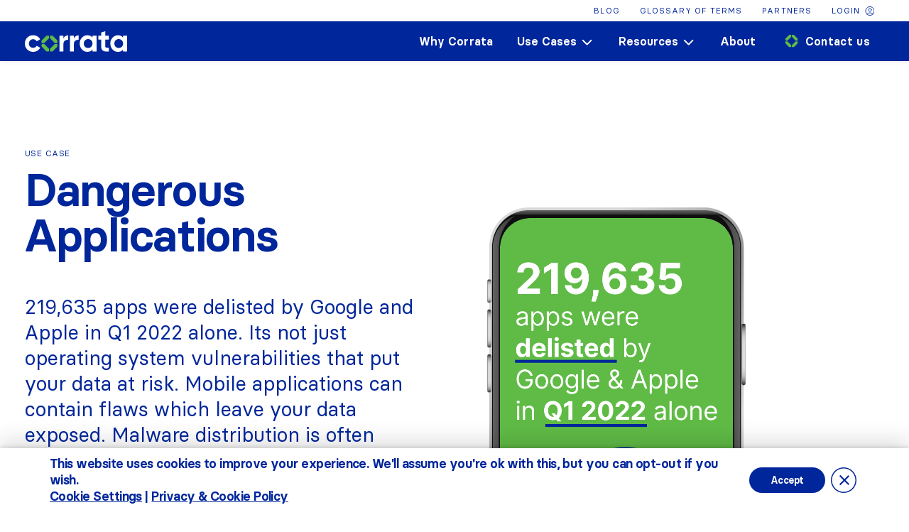

--- FILE ---
content_type: text/html; charset=UTF-8
request_url: https://corrata.com/use-case/dangerous-applications/
body_size: 19927
content:
<!doctype html><html lang="en-US"><head><meta charset=UTF-8><meta http-equiv="X-UA-Compatible" content="IE=Edge"><meta name="viewport"
 content="width=device-width, initial-scale=1.0">  <script defer src="https://www.googletagmanager.com/gtag/js?id=AW-874632628"></script> <script defer src="[data-uri]"></script> <meta name='robots' content='index, follow, max-image-preview:large, max-snippet:-1, max-video-preview:-1' /><title>Dangerous Mobile Applications - Malicious Apps Protection</title><meta name="description" content="Corrata protects your business from dangerous mobile apps with robust features addressing accessibility permissions and other vulnerabilities." /><link rel="canonical" href="https://corrata.com/use-case/dangerous-applications/" /><meta property="og:locale" content="en_US" /><meta property="og:type" content="article" /><meta property="og:title" content="Dangerous Mobile Applications - Malicious Apps Protection" /><meta property="og:description" content="Corrata protects your business from dangerous mobile apps with robust features addressing accessibility permissions and other vulnerabilities." /><meta property="og:url" content="https://corrata.com/use-case/dangerous-applications/" /><meta property="og:site_name" content="Corrata" /><meta property="article:modified_time" content="2024-07-04T12:13:33+00:00" /><meta name="twitter:card" content="summary_large_image" /><meta name="twitter:label1" content="Est. reading time" /><meta name="twitter:data1" content="1 minute" /> <script type="application/ld+json" class="yoast-schema-graph">{"@context":"https://schema.org","@graph":[{"@type":"WebPage","@id":"https://corrata.com/use-case/dangerous-applications/","url":"https://corrata.com/use-case/dangerous-applications/","name":"Dangerous Mobile Applications - Malicious Apps Protection","isPartOf":{"@id":"https://corrata.com/#website"},"datePublished":"2023-01-30T21:01:42+00:00","dateModified":"2024-07-04T12:13:33+00:00","description":"Corrata protects your business from dangerous mobile apps with robust features addressing accessibility permissions and other vulnerabilities.","breadcrumb":{"@id":"https://corrata.com/use-case/dangerous-applications/#breadcrumb"},"inLanguage":"en-US","potentialAction":[{"@type":"ReadAction","target":["https://corrata.com/use-case/dangerous-applications/"]}]},{"@type":"BreadcrumbList","@id":"https://corrata.com/use-case/dangerous-applications/#breadcrumb","itemListElement":[{"@type":"ListItem","position":1,"name":"Home","item":"https://corrata.com/"},{"@type":"ListItem","position":2,"name":"Dangerous Applications"}]},{"@type":"WebSite","@id":"https://corrata.com/#website","url":"https://corrata.com/","name":"Corrata","description":"","publisher":{"@id":"https://corrata.com/#organization"},"potentialAction":[{"@type":"SearchAction","target":{"@type":"EntryPoint","urlTemplate":"https://corrata.com/?s={search_term_string}"},"query-input":{"@type":"PropertyValueSpecification","valueRequired":true,"valueName":"search_term_string"}}],"inLanguage":"en-US"},{"@type":"Organization","@id":"https://corrata.com/#organization","name":"Corrata","url":"https://corrata.com/","logo":{"@type":"ImageObject","inLanguage":"en-US","@id":"https://corrata.com/#/schema/logo/image/","url":"https://corrata.com/wp-content/uploads/2023/01/logo.svg","contentUrl":"https://corrata.com/wp-content/uploads/2023/01/logo.svg","width":144,"height":29,"caption":"Corrata"},"image":{"@id":"https://corrata.com/#/schema/logo/image/"}}]}</script> <style id='wp-img-auto-sizes-contain-inline-css' type='text/css'>img:is([sizes=auto i],[sizes^="auto," i]){contain-intrinsic-size:3000px 1500px}
/*# sourceURL=wp-img-auto-sizes-contain-inline-css */</style><link rel='stylesheet' id='bov-styles-css' href='https://corrata.com/wp-content/themes/bov/css/styles.min.css?ver=12.12.2025.14.51.38' type='text/css' media='all' /><link rel="https://api.w.org/" href="https://corrata.com/wp-json/" /><link rel="alternate" title="JSON" type="application/json" href="https://corrata.com/wp-json/wp/v2/use-case/1270" />  <script defer src="[data-uri]"></script>  <script defer src="[data-uri]"></script> <script defer src="[data-uri]"></script>  <script type="text/javascript" id="hs-script-loader" async defer src="//js-eu1.hs-scripts.com/26029240.js"></script> <link rel="icon" href="https://corrata.com/wp-content/uploads/2023/01/cropped-favicon-32x32.png" sizes="32x32" /><link rel="icon" href="https://corrata.com/wp-content/uploads/2023/01/cropped-favicon-192x192.png" sizes="192x192" /><link rel="apple-touch-icon" href="https://corrata.com/wp-content/uploads/2023/01/cropped-favicon-180x180.png" /><meta name="msapplication-TileImage" content="https://corrata.com/wp-content/uploads/2023/01/cropped-favicon-270x270.png" /><style type="text/css" id="wp-custom-css">.download-button-cs {
  	font-size: 16px;
	font-weight: 600;
	vertical-align: middle;
   display: inline-flex;
    align-items: center;
    padding: 10px 20px;
    background-color: #00269b;
    color: #fff;
    text-decoration: none;
    border-radius: 5px;
    border: none;
    cursor: pointer;
    transition: background-color 0.3s, color 0.3s;
  }

  .download-button-cs:hover {
    background-color: #60bb46;
    color: #fff;
  }

  .btn-primary__icon {
    width: 18px;
    height: 18px;
    margin-right: 10px;
    fill: #60bb46;
    vertical-align: middle;
  }

  .download-button-cs:hover .btn-primary__icon {
    fill: #00269b;
  }
.page-id-2545 .about-hero, .page-id-2545 .about-awards, .page-id-2545 .about-team, .page-id-2545 .footer-banner, .page-id-2545 .about-cards__icon, .page-id-2671 .why-security, .page-id-2671 .why-helps, .page-id-2671 .why-details, .page-id-2671 .why-more-details, .page-id-2671 .why-three, .page-id-2671 .carrousel, .page-id-2671 .footer-banner, .page-id-2671 .btn-primary .btn-primary__icon {
	display: none;
}
.page-id-2545 .about-cards__item {
	background-color: #e4f5ff;
}
.white-paper-headline {
	font-size: 50px;
	margin-bottom: 40px;
	font-weight: 700;
}
.white-paper-headline-h2 {
	font-size: 35px;
	margin-bottom: 28px;
}
.white-paper-headline-h3 {
	font-size: 25px;
	display: flex;
	margin-top: 60px;
}
.white-paper-text {
	margin-left: 57px;
}
.whitepapers {
	position: absolute;
	top: 6%;
	color: #00269b !important;
}
.whitepapers-thanks {
	position: absolute;
	top: 4%;
	color: #00269b !important;
}
@media only screen and (max-width: 600px) {
	.main-cta {
  background-color: #FB5D47 !important;
	}
  .whitepapers {
    top: 4%;
  }
	.whitepapers-thanks {
		top: 0%;
	}
	.page-id-2671 .btn-primary {
		display: inline;
		margin-top: 20px;
	}
}
.whitepapers-blue {
	color: #00269b !important;
}
.whitepaper-form-headline {
	font-size: 40px;
	color: #fff !important;
	font-weight: 700;
	margin-bottom: 64px;	
}
.page-id-2545 ul li.about-cards__item:nth-child(2) {
	padding: 64px 33px;
	background-color: #00269B;
}

.page-id-2671 .btn-primary {
	background-color: #60BB46;
}
.page-id-995 .why-three a .btn-primary__text {
	display: inline-flex;
	 align-items: center;
  line-height: 1.2;
  vertical-align: middle;
}
.page-id-995 .why-three a .btn-primary__text::before {
	content: "";
  display: inline-block;
  width: 20px;
  height: 20px;
  background-image: url('https://corrata.com/wp-content/uploads/2023/06/Corrata_Icongraphy_RGB-Protect-1.png');
  background-size: contain;
  background-repeat: no-repeat;
  background-position: center;
  margin-right: 5px;
}
.page-id-995 .why-three__wrapper-bg {
    background-position:  right center !important;
    background-size: cover;
}
.page-id-995 .why-three__wrapper {
	background-color: #FB5D47;
}
.page-id-995 .why-three__title {
	font-size: 32px;
}
.main-cta {
  background-image: url('https://corrata.com/wp-content/uploads/2023/07/cta-bck-new.webp');
  background-size: cover;
  background-position: center;
  text-align: left;
  display: flex;
  flex-direction: column;
  align-items: left;
	padding-bottom: 40px;
}
.main-cta h2 {
  width: 100%;
	color: #fff;
	padding: 30px 0 0 20px;
}
.main-cta h2 {
	margin-bottom: 0;
}
.main-cta p {
	padding: 10px 10px 0 20px;
	font-size: 14px;
	color: #fff;
}
.main-cta a {
  text-decoration: none;
}
.blog-cta-btn-span {
	display: inline-flex;
  align-items: center;
  line-height: 1.2;
  vertical-align: middle;
	padding: 10px 20px;
  background-color: #fff;
  color: #00269b;
  border-radius: 5px;
}
.blog-cta-btn-span::before {
  content: "";
  display: inline-block;
  width: 20px;
  height: 20px;
  background-image: url('https://corrata.com/wp-content/uploads/2023/06/Corrata_Icongraphy_RGB-Protect-1.png');
  background-size: contain;
  background-repeat: no-repeat;
  background-position: center;
  margin-right: 5px; 
}
@media only screen and (max-width: 600px) {
	.two-cases__link {
		height: 400px;
	}
	.main-cta {
		background-image: none;
  background-color: #FB5D47 !important;
	}
}
.page-id-995 .why-three {
	display: block;
}
/* Hide the second li element 
.blog-content__sidebar-list li:nth-child(2) {
  display: none;
}
*/</style><style>/*Place your styles here to override preprocessor styles*/</style><style id='global-styles-inline-css' type='text/css'>:root{--wp--preset--aspect-ratio--square: 1;--wp--preset--aspect-ratio--4-3: 4/3;--wp--preset--aspect-ratio--3-4: 3/4;--wp--preset--aspect-ratio--3-2: 3/2;--wp--preset--aspect-ratio--2-3: 2/3;--wp--preset--aspect-ratio--16-9: 16/9;--wp--preset--aspect-ratio--9-16: 9/16;--wp--preset--color--black: #000000;--wp--preset--color--cyan-bluish-gray: #abb8c3;--wp--preset--color--white: #ffffff;--wp--preset--color--pale-pink: #f78da7;--wp--preset--color--vivid-red: #cf2e2e;--wp--preset--color--luminous-vivid-orange: #ff6900;--wp--preset--color--luminous-vivid-amber: #fcb900;--wp--preset--color--light-green-cyan: #7bdcb5;--wp--preset--color--vivid-green-cyan: #00d084;--wp--preset--color--pale-cyan-blue: #8ed1fc;--wp--preset--color--vivid-cyan-blue: #0693e3;--wp--preset--color--vivid-purple: #9b51e0;--wp--preset--gradient--vivid-cyan-blue-to-vivid-purple: linear-gradient(135deg,rgb(6,147,227) 0%,rgb(155,81,224) 100%);--wp--preset--gradient--light-green-cyan-to-vivid-green-cyan: linear-gradient(135deg,rgb(122,220,180) 0%,rgb(0,208,130) 100%);--wp--preset--gradient--luminous-vivid-amber-to-luminous-vivid-orange: linear-gradient(135deg,rgb(252,185,0) 0%,rgb(255,105,0) 100%);--wp--preset--gradient--luminous-vivid-orange-to-vivid-red: linear-gradient(135deg,rgb(255,105,0) 0%,rgb(207,46,46) 100%);--wp--preset--gradient--very-light-gray-to-cyan-bluish-gray: linear-gradient(135deg,rgb(238,238,238) 0%,rgb(169,184,195) 100%);--wp--preset--gradient--cool-to-warm-spectrum: linear-gradient(135deg,rgb(74,234,220) 0%,rgb(151,120,209) 20%,rgb(207,42,186) 40%,rgb(238,44,130) 60%,rgb(251,105,98) 80%,rgb(254,248,76) 100%);--wp--preset--gradient--blush-light-purple: linear-gradient(135deg,rgb(255,206,236) 0%,rgb(152,150,240) 100%);--wp--preset--gradient--blush-bordeaux: linear-gradient(135deg,rgb(254,205,165) 0%,rgb(254,45,45) 50%,rgb(107,0,62) 100%);--wp--preset--gradient--luminous-dusk: linear-gradient(135deg,rgb(255,203,112) 0%,rgb(199,81,192) 50%,rgb(65,88,208) 100%);--wp--preset--gradient--pale-ocean: linear-gradient(135deg,rgb(255,245,203) 0%,rgb(182,227,212) 50%,rgb(51,167,181) 100%);--wp--preset--gradient--electric-grass: linear-gradient(135deg,rgb(202,248,128) 0%,rgb(113,206,126) 100%);--wp--preset--gradient--midnight: linear-gradient(135deg,rgb(2,3,129) 0%,rgb(40,116,252) 100%);--wp--preset--font-size--small: 13px;--wp--preset--font-size--medium: 20px;--wp--preset--font-size--large: 36px;--wp--preset--font-size--x-large: 42px;--wp--preset--spacing--20: 0.44rem;--wp--preset--spacing--30: 0.67rem;--wp--preset--spacing--40: 1rem;--wp--preset--spacing--50: 1.5rem;--wp--preset--spacing--60: 2.25rem;--wp--preset--spacing--70: 3.38rem;--wp--preset--spacing--80: 5.06rem;--wp--preset--shadow--natural: 6px 6px 9px rgba(0, 0, 0, 0.2);--wp--preset--shadow--deep: 12px 12px 50px rgba(0, 0, 0, 0.4);--wp--preset--shadow--sharp: 6px 6px 0px rgba(0, 0, 0, 0.2);--wp--preset--shadow--outlined: 6px 6px 0px -3px rgb(255, 255, 255), 6px 6px rgb(0, 0, 0);--wp--preset--shadow--crisp: 6px 6px 0px rgb(0, 0, 0);}:where(.is-layout-flex){gap: 0.5em;}:where(.is-layout-grid){gap: 0.5em;}body .is-layout-flex{display: flex;}.is-layout-flex{flex-wrap: wrap;align-items: center;}.is-layout-flex > :is(*, div){margin: 0;}body .is-layout-grid{display: grid;}.is-layout-grid > :is(*, div){margin: 0;}:where(.wp-block-columns.is-layout-flex){gap: 2em;}:where(.wp-block-columns.is-layout-grid){gap: 2em;}:where(.wp-block-post-template.is-layout-flex){gap: 1.25em;}:where(.wp-block-post-template.is-layout-grid){gap: 1.25em;}.has-black-color{color: var(--wp--preset--color--black) !important;}.has-cyan-bluish-gray-color{color: var(--wp--preset--color--cyan-bluish-gray) !important;}.has-white-color{color: var(--wp--preset--color--white) !important;}.has-pale-pink-color{color: var(--wp--preset--color--pale-pink) !important;}.has-vivid-red-color{color: var(--wp--preset--color--vivid-red) !important;}.has-luminous-vivid-orange-color{color: var(--wp--preset--color--luminous-vivid-orange) !important;}.has-luminous-vivid-amber-color{color: var(--wp--preset--color--luminous-vivid-amber) !important;}.has-light-green-cyan-color{color: var(--wp--preset--color--light-green-cyan) !important;}.has-vivid-green-cyan-color{color: var(--wp--preset--color--vivid-green-cyan) !important;}.has-pale-cyan-blue-color{color: var(--wp--preset--color--pale-cyan-blue) !important;}.has-vivid-cyan-blue-color{color: var(--wp--preset--color--vivid-cyan-blue) !important;}.has-vivid-purple-color{color: var(--wp--preset--color--vivid-purple) !important;}.has-black-background-color{background-color: var(--wp--preset--color--black) !important;}.has-cyan-bluish-gray-background-color{background-color: var(--wp--preset--color--cyan-bluish-gray) !important;}.has-white-background-color{background-color: var(--wp--preset--color--white) !important;}.has-pale-pink-background-color{background-color: var(--wp--preset--color--pale-pink) !important;}.has-vivid-red-background-color{background-color: var(--wp--preset--color--vivid-red) !important;}.has-luminous-vivid-orange-background-color{background-color: var(--wp--preset--color--luminous-vivid-orange) !important;}.has-luminous-vivid-amber-background-color{background-color: var(--wp--preset--color--luminous-vivid-amber) !important;}.has-light-green-cyan-background-color{background-color: var(--wp--preset--color--light-green-cyan) !important;}.has-vivid-green-cyan-background-color{background-color: var(--wp--preset--color--vivid-green-cyan) !important;}.has-pale-cyan-blue-background-color{background-color: var(--wp--preset--color--pale-cyan-blue) !important;}.has-vivid-cyan-blue-background-color{background-color: var(--wp--preset--color--vivid-cyan-blue) !important;}.has-vivid-purple-background-color{background-color: var(--wp--preset--color--vivid-purple) !important;}.has-black-border-color{border-color: var(--wp--preset--color--black) !important;}.has-cyan-bluish-gray-border-color{border-color: var(--wp--preset--color--cyan-bluish-gray) !important;}.has-white-border-color{border-color: var(--wp--preset--color--white) !important;}.has-pale-pink-border-color{border-color: var(--wp--preset--color--pale-pink) !important;}.has-vivid-red-border-color{border-color: var(--wp--preset--color--vivid-red) !important;}.has-luminous-vivid-orange-border-color{border-color: var(--wp--preset--color--luminous-vivid-orange) !important;}.has-luminous-vivid-amber-border-color{border-color: var(--wp--preset--color--luminous-vivid-amber) !important;}.has-light-green-cyan-border-color{border-color: var(--wp--preset--color--light-green-cyan) !important;}.has-vivid-green-cyan-border-color{border-color: var(--wp--preset--color--vivid-green-cyan) !important;}.has-pale-cyan-blue-border-color{border-color: var(--wp--preset--color--pale-cyan-blue) !important;}.has-vivid-cyan-blue-border-color{border-color: var(--wp--preset--color--vivid-cyan-blue) !important;}.has-vivid-purple-border-color{border-color: var(--wp--preset--color--vivid-purple) !important;}.has-vivid-cyan-blue-to-vivid-purple-gradient-background{background: var(--wp--preset--gradient--vivid-cyan-blue-to-vivid-purple) !important;}.has-light-green-cyan-to-vivid-green-cyan-gradient-background{background: var(--wp--preset--gradient--light-green-cyan-to-vivid-green-cyan) !important;}.has-luminous-vivid-amber-to-luminous-vivid-orange-gradient-background{background: var(--wp--preset--gradient--luminous-vivid-amber-to-luminous-vivid-orange) !important;}.has-luminous-vivid-orange-to-vivid-red-gradient-background{background: var(--wp--preset--gradient--luminous-vivid-orange-to-vivid-red) !important;}.has-very-light-gray-to-cyan-bluish-gray-gradient-background{background: var(--wp--preset--gradient--very-light-gray-to-cyan-bluish-gray) !important;}.has-cool-to-warm-spectrum-gradient-background{background: var(--wp--preset--gradient--cool-to-warm-spectrum) !important;}.has-blush-light-purple-gradient-background{background: var(--wp--preset--gradient--blush-light-purple) !important;}.has-blush-bordeaux-gradient-background{background: var(--wp--preset--gradient--blush-bordeaux) !important;}.has-luminous-dusk-gradient-background{background: var(--wp--preset--gradient--luminous-dusk) !important;}.has-pale-ocean-gradient-background{background: var(--wp--preset--gradient--pale-ocean) !important;}.has-electric-grass-gradient-background{background: var(--wp--preset--gradient--electric-grass) !important;}.has-midnight-gradient-background{background: var(--wp--preset--gradient--midnight) !important;}.has-small-font-size{font-size: var(--wp--preset--font-size--small) !important;}.has-medium-font-size{font-size: var(--wp--preset--font-size--medium) !important;}.has-large-font-size{font-size: var(--wp--preset--font-size--large) !important;}.has-x-large-font-size{font-size: var(--wp--preset--font-size--x-large) !important;}
/*# sourceURL=global-styles-inline-css */</style><link rel='stylesheet' id='classic-theme-styles-css' href='https://corrata.com/wp-includes/css/classic-themes.min.css?ver=6.9' type='text/css' media='all' /><link rel='stylesheet' id='heateor_sss_frontend_css-css' href='https://corrata.com/wp-content/cache/autoptimize/autoptimize_single_ba4cc2135d79faefe28d070ad9d25a43.php?ver=3.3.79' type='text/css' media='all' /><style id='heateor_sss_frontend_css-inline-css' type='text/css'>.heateor_sss_button_instagram span.heateor_sss_svg,a.heateor_sss_instagram span.heateor_sss_svg{background:radial-gradient(circle at 30% 107%,#fdf497 0,#fdf497 5%,#fd5949 45%,#d6249f 60%,#285aeb 90%)}div.heateor_sss_horizontal_sharing a.heateor_sss_button_instagram span{background:#00269b!important;}div.heateor_sss_standard_follow_icons_container a.heateor_sss_button_instagram span{background:#00269b}div.heateor_sss_horizontal_sharing a.heateor_sss_button_instagram span:hover{background:#60bb46!important;}div.heateor_sss_standard_follow_icons_container a.heateor_sss_button_instagram span:hover{background:#60bb46}.heateor_sss_horizontal_sharing .heateor_sss_svg,.heateor_sss_standard_follow_icons_container .heateor_sss_svg{background-color:#00269b!important;background:#00269b!important;color:#FFFFFF;border-width:0px;border-style:solid;border-color:transparent}.heateor_sss_horizontal_sharing span.heateor_sss_svg:hover,.heateor_sss_standard_follow_icons_container span.heateor_sss_svg:hover{background-color:#60bb46!important;background:#60bb46!importantborder-color:transparent;}.heateor_sss_vertical_sharing span.heateor_sss_svg,.heateor_sss_floating_follow_icons_container span.heateor_sss_svg{color:#fff;border-width:0px;border-style:solid;border-color:transparent;}.heateor_sss_vertical_sharing span.heateor_sss_svg:hover,.heateor_sss_floating_follow_icons_container span.heateor_sss_svg:hover{border-color:transparent;}@media screen and (max-width:783px) {.heateor_sss_vertical_sharing{display:none!important}}
/*# sourceURL=heateor_sss_frontend_css-inline-css */</style><link rel='stylesheet' id='video-js-css' href='https://corrata.com/wp-content/plugins/video-embed-thumbnail-generator/video-js/video-js.min.css?ver=8.5.2' type='text/css' media='all' /><link rel='stylesheet' id='video-js-kg-skin-css' href='https://corrata.com/wp-content/cache/autoptimize/autoptimize_single_83a8376ab52420c5ff211cc64b15a1f2.php?ver=4.10.3' type='text/css' media='all' /><link rel='stylesheet' id='kgvid_video_styles-css' href='https://corrata.com/wp-content/cache/autoptimize/autoptimize_single_981befe4b5b886a64b73d5dade86e79b.php?ver=4.10.3' type='text/css' media='all' /><link rel='stylesheet' id='moove_gdpr_frontend-css' href='https://corrata.com/wp-content/cache/autoptimize/autoptimize_single_0b342c5fb3c244546b502f2a776ff57c.php?ver=5.0.9' type='text/css' media='all' /><style id='moove_gdpr_frontend-inline-css' type='text/css'>#moove_gdpr_cookie_modal .moove-gdpr-modal-content .moove-gdpr-tab-main h3.tab-title, 
				#moove_gdpr_cookie_modal .moove-gdpr-modal-content .moove-gdpr-tab-main span.tab-title,
				#moove_gdpr_cookie_modal .moove-gdpr-modal-content .moove-gdpr-modal-left-content #moove-gdpr-menu li a, 
				#moove_gdpr_cookie_modal .moove-gdpr-modal-content .moove-gdpr-modal-left-content #moove-gdpr-menu li button,
				#moove_gdpr_cookie_modal .moove-gdpr-modal-content .moove-gdpr-modal-left-content .moove-gdpr-branding-cnt a,
				#moove_gdpr_cookie_modal .moove-gdpr-modal-content .moove-gdpr-modal-footer-content .moove-gdpr-button-holder a.mgbutton, 
				#moove_gdpr_cookie_modal .moove-gdpr-modal-content .moove-gdpr-modal-footer-content .moove-gdpr-button-holder button.mgbutton,
				#moove_gdpr_cookie_modal .cookie-switch .cookie-slider:after, 
				#moove_gdpr_cookie_modal .cookie-switch .slider:after, 
				#moove_gdpr_cookie_modal .switch .cookie-slider:after, 
				#moove_gdpr_cookie_modal .switch .slider:after,
				#moove_gdpr_cookie_info_bar .moove-gdpr-info-bar-container .moove-gdpr-info-bar-content p, 
				#moove_gdpr_cookie_info_bar .moove-gdpr-info-bar-container .moove-gdpr-info-bar-content p a,
				#moove_gdpr_cookie_info_bar .moove-gdpr-info-bar-container .moove-gdpr-info-bar-content a.mgbutton, 
				#moove_gdpr_cookie_info_bar .moove-gdpr-info-bar-container .moove-gdpr-info-bar-content button.mgbutton,
				#moove_gdpr_cookie_modal .moove-gdpr-modal-content .moove-gdpr-tab-main .moove-gdpr-tab-main-content h1, 
				#moove_gdpr_cookie_modal .moove-gdpr-modal-content .moove-gdpr-tab-main .moove-gdpr-tab-main-content h2, 
				#moove_gdpr_cookie_modal .moove-gdpr-modal-content .moove-gdpr-tab-main .moove-gdpr-tab-main-content h3, 
				#moove_gdpr_cookie_modal .moove-gdpr-modal-content .moove-gdpr-tab-main .moove-gdpr-tab-main-content h4, 
				#moove_gdpr_cookie_modal .moove-gdpr-modal-content .moove-gdpr-tab-main .moove-gdpr-tab-main-content h5, 
				#moove_gdpr_cookie_modal .moove-gdpr-modal-content .moove-gdpr-tab-main .moove-gdpr-tab-main-content h6,
				#moove_gdpr_cookie_modal .moove-gdpr-modal-content.moove_gdpr_modal_theme_v2 .moove-gdpr-modal-title .tab-title,
				#moove_gdpr_cookie_modal .moove-gdpr-modal-content.moove_gdpr_modal_theme_v2 .moove-gdpr-tab-main h3.tab-title, 
				#moove_gdpr_cookie_modal .moove-gdpr-modal-content.moove_gdpr_modal_theme_v2 .moove-gdpr-tab-main span.tab-title,
				#moove_gdpr_cookie_modal .moove-gdpr-modal-content.moove_gdpr_modal_theme_v2 .moove-gdpr-branding-cnt a {
					font-weight: inherit				}
			#moove_gdpr_cookie_modal,#moove_gdpr_cookie_info_bar,.gdpr_cookie_settings_shortcode_content{font-family:inherit}#moove_gdpr_save_popup_settings_button{background-color:#373737;color:#fff}#moove_gdpr_save_popup_settings_button:hover{background-color:#000}#moove_gdpr_cookie_info_bar .moove-gdpr-info-bar-container .moove-gdpr-info-bar-content a.mgbutton,#moove_gdpr_cookie_info_bar .moove-gdpr-info-bar-container .moove-gdpr-info-bar-content button.mgbutton{background-color:#00269b}#moove_gdpr_cookie_modal .moove-gdpr-modal-content .moove-gdpr-modal-footer-content .moove-gdpr-button-holder a.mgbutton,#moove_gdpr_cookie_modal .moove-gdpr-modal-content .moove-gdpr-modal-footer-content .moove-gdpr-button-holder button.mgbutton,.gdpr_cookie_settings_shortcode_content .gdpr-shr-button.button-green{background-color:#00269b;border-color:#00269b}#moove_gdpr_cookie_modal .moove-gdpr-modal-content .moove-gdpr-modal-footer-content .moove-gdpr-button-holder a.mgbutton:hover,#moove_gdpr_cookie_modal .moove-gdpr-modal-content .moove-gdpr-modal-footer-content .moove-gdpr-button-holder button.mgbutton:hover,.gdpr_cookie_settings_shortcode_content .gdpr-shr-button.button-green:hover{background-color:#fff;color:#00269b}#moove_gdpr_cookie_modal .moove-gdpr-modal-content .moove-gdpr-modal-close i,#moove_gdpr_cookie_modal .moove-gdpr-modal-content .moove-gdpr-modal-close span.gdpr-icon{background-color:#00269b;border:1px solid #00269b}#moove_gdpr_cookie_info_bar span.moove-gdpr-infobar-allow-all.focus-g,#moove_gdpr_cookie_info_bar span.moove-gdpr-infobar-allow-all:focus,#moove_gdpr_cookie_info_bar button.moove-gdpr-infobar-allow-all.focus-g,#moove_gdpr_cookie_info_bar button.moove-gdpr-infobar-allow-all:focus,#moove_gdpr_cookie_info_bar span.moove-gdpr-infobar-reject-btn.focus-g,#moove_gdpr_cookie_info_bar span.moove-gdpr-infobar-reject-btn:focus,#moove_gdpr_cookie_info_bar button.moove-gdpr-infobar-reject-btn.focus-g,#moove_gdpr_cookie_info_bar button.moove-gdpr-infobar-reject-btn:focus,#moove_gdpr_cookie_info_bar span.change-settings-button.focus-g,#moove_gdpr_cookie_info_bar span.change-settings-button:focus,#moove_gdpr_cookie_info_bar button.change-settings-button.focus-g,#moove_gdpr_cookie_info_bar button.change-settings-button:focus{-webkit-box-shadow:0 0 1px 3px #00269b;-moz-box-shadow:0 0 1px 3px #00269b;box-shadow:0 0 1px 3px #00269b}#moove_gdpr_cookie_modal .moove-gdpr-modal-content .moove-gdpr-modal-close i:hover,#moove_gdpr_cookie_modal .moove-gdpr-modal-content .moove-gdpr-modal-close span.gdpr-icon:hover,#moove_gdpr_cookie_info_bar span[data-href]>u.change-settings-button{color:#00269b}#moove_gdpr_cookie_modal .moove-gdpr-modal-content .moove-gdpr-modal-left-content #moove-gdpr-menu li.menu-item-selected a span.gdpr-icon,#moove_gdpr_cookie_modal .moove-gdpr-modal-content .moove-gdpr-modal-left-content #moove-gdpr-menu li.menu-item-selected button span.gdpr-icon{color:inherit}#moove_gdpr_cookie_modal .moove-gdpr-modal-content .moove-gdpr-modal-left-content #moove-gdpr-menu li a span.gdpr-icon,#moove_gdpr_cookie_modal .moove-gdpr-modal-content .moove-gdpr-modal-left-content #moove-gdpr-menu li button span.gdpr-icon{color:inherit}#moove_gdpr_cookie_modal .gdpr-acc-link{line-height:0;font-size:0;color:transparent;position:absolute}#moove_gdpr_cookie_modal .moove-gdpr-modal-content .moove-gdpr-modal-close:hover i,#moove_gdpr_cookie_modal .moove-gdpr-modal-content .moove-gdpr-modal-left-content #moove-gdpr-menu li a,#moove_gdpr_cookie_modal .moove-gdpr-modal-content .moove-gdpr-modal-left-content #moove-gdpr-menu li button,#moove_gdpr_cookie_modal .moove-gdpr-modal-content .moove-gdpr-modal-left-content #moove-gdpr-menu li button i,#moove_gdpr_cookie_modal .moove-gdpr-modal-content .moove-gdpr-modal-left-content #moove-gdpr-menu li a i,#moove_gdpr_cookie_modal .moove-gdpr-modal-content .moove-gdpr-tab-main .moove-gdpr-tab-main-content a:hover,#moove_gdpr_cookie_info_bar.moove-gdpr-dark-scheme .moove-gdpr-info-bar-container .moove-gdpr-info-bar-content a.mgbutton:hover,#moove_gdpr_cookie_info_bar.moove-gdpr-dark-scheme .moove-gdpr-info-bar-container .moove-gdpr-info-bar-content button.mgbutton:hover,#moove_gdpr_cookie_info_bar.moove-gdpr-dark-scheme .moove-gdpr-info-bar-container .moove-gdpr-info-bar-content a:hover,#moove_gdpr_cookie_info_bar.moove-gdpr-dark-scheme .moove-gdpr-info-bar-container .moove-gdpr-info-bar-content button:hover,#moove_gdpr_cookie_info_bar.moove-gdpr-dark-scheme .moove-gdpr-info-bar-container .moove-gdpr-info-bar-content span.change-settings-button:hover,#moove_gdpr_cookie_info_bar.moove-gdpr-dark-scheme .moove-gdpr-info-bar-container .moove-gdpr-info-bar-content button.change-settings-button:hover,#moove_gdpr_cookie_info_bar.moove-gdpr-dark-scheme .moove-gdpr-info-bar-container .moove-gdpr-info-bar-content u.change-settings-button:hover,#moove_gdpr_cookie_info_bar span[data-href]>u.change-settings-button,#moove_gdpr_cookie_info_bar.moove-gdpr-dark-scheme .moove-gdpr-info-bar-container .moove-gdpr-info-bar-content a.mgbutton.focus-g,#moove_gdpr_cookie_info_bar.moove-gdpr-dark-scheme .moove-gdpr-info-bar-container .moove-gdpr-info-bar-content button.mgbutton.focus-g,#moove_gdpr_cookie_info_bar.moove-gdpr-dark-scheme .moove-gdpr-info-bar-container .moove-gdpr-info-bar-content a.focus-g,#moove_gdpr_cookie_info_bar.moove-gdpr-dark-scheme .moove-gdpr-info-bar-container .moove-gdpr-info-bar-content button.focus-g,#moove_gdpr_cookie_info_bar.moove-gdpr-dark-scheme .moove-gdpr-info-bar-container .moove-gdpr-info-bar-content a.mgbutton:focus,#moove_gdpr_cookie_info_bar.moove-gdpr-dark-scheme .moove-gdpr-info-bar-container .moove-gdpr-info-bar-content button.mgbutton:focus,#moove_gdpr_cookie_info_bar.moove-gdpr-dark-scheme .moove-gdpr-info-bar-container .moove-gdpr-info-bar-content a:focus,#moove_gdpr_cookie_info_bar.moove-gdpr-dark-scheme .moove-gdpr-info-bar-container .moove-gdpr-info-bar-content button:focus,#moove_gdpr_cookie_info_bar.moove-gdpr-dark-scheme .moove-gdpr-info-bar-container .moove-gdpr-info-bar-content span.change-settings-button.focus-g,span.change-settings-button:focus,button.change-settings-button.focus-g,button.change-settings-button:focus,#moove_gdpr_cookie_info_bar.moove-gdpr-dark-scheme .moove-gdpr-info-bar-container .moove-gdpr-info-bar-content u.change-settings-button.focus-g,#moove_gdpr_cookie_info_bar.moove-gdpr-dark-scheme .moove-gdpr-info-bar-container .moove-gdpr-info-bar-content u.change-settings-button:focus{color:#00269b}#moove_gdpr_cookie_modal .moove-gdpr-branding.focus-g span,#moove_gdpr_cookie_modal .moove-gdpr-modal-content .moove-gdpr-tab-main a.focus-g,#moove_gdpr_cookie_modal .moove-gdpr-modal-content .moove-gdpr-tab-main .gdpr-cd-details-toggle.focus-g{color:#00269b}#moove_gdpr_cookie_modal.gdpr_lightbox-hide{display:none}
/*# sourceURL=moove_gdpr_frontend-inline-css */</style></head><body class="wp-singular use-case-template-default single single-use-case postid-1270 wp-theme-bov"><div class="main-wrapper"><header class="main-header"><div class="main-header__top"><div class="main-header__top-inner"><nav class="top-menu"><ul id="menu-header-top-menu" class="top-menu__list"><li class="top-menu__item top-menu__item--lvl-1"><a href="https://corrata.com/blog/" class="top-menu__link top-menu__link--lvl-1">Blog</a></li><li class="top-menu__item top-menu__item--lvl-1"><a href="https://corrata.com/glossary/" class="top-menu__link top-menu__link--lvl-1">Glossary of terms</a></li><li class="top-menu__item top-menu__item--lvl-1"><a href="https://corrata.com/partners/" class="top-menu__link top-menu__link--lvl-1">Partners</a></li><li class="login-link top-menu__item top-menu__item--lvl-1"><a href="https://admin.corrata.com/" class="top-menu__link top-menu__link--lvl-1">Login</a></li></ul></nav></div></div><div class="main-header__bottom"><div class="main-header__bottom-inner"> <a href='https://corrata.com' class='main-header__logo'> <img src='https://corrata.com/wp-content/uploads/2025/05/logo_light.svg' alt='logo'> </a><div class="main-header__bottom-inner2 mobile-menu
 mobile-menu--type-right"><nav class="main-menu"><ul class="main-menu__list"><li class="main-menu__item  main-menu__item--lvl-1 "> <a href="https://corrata.com/why-corrata/"
 class="main-menu__link  main-menu__link--lvl-1"> Why Corrata </a></li><li class="main-menu__item  main-menu__item--lvl-1 main-menu__item--parent"> <a href="#"
 class="main-menu__link  main-menu__link--lvl-1"> Use Cases </a> <button type="button" class="main-menu__toggle"
 aria-label="Toggle submenu"> <svg width="15" height="9"> <use xlink:href="/wp-content/themes/bov/img/svg-sprite.svg?16.02.2024.15.15.40#chevron-down"/> </svg> </button><div class="main-menu__sub-menu"><div class="submenu"><ul class="submenu__list"><li class="submenu__item"> <a href="https://corrata.com/use-case/smishing-protection/" class="submenu__link"><div class="submenu__icon"> <img 
 src="[data-uri]%3D" 
 width=33
 height=34
 data-src="https://corrata.com/wp-content/uploads/2023/01/dialog.svg" 
 data-srcset=""
 data-sizes="(max-width: 33px) 100vw, 33px"
 alt="dialog" 
 class=" lazyload"></div><div class="submenu__link-inner"><div class="submenu__title"> Smishing Protection</div><div class="submenu__desc"> Protect your users from the dangers of phishing over SMS and other messaging and collaboration apps.</div></div> </a></li><li class="submenu__item"> <a href="https://corrata.com/use-case/spyware-detection/" class="submenu__link"><div class="submenu__icon"> <img 
 src="[data-uri]%3D" 
 width=32
 height=32
 data-src="https://corrata.com/wp-content/uploads/2023/01/disallow.svg" 
 data-srcset=""
 data-sizes="(max-width: 32px) 100vw, 32px"
 alt="disallow" 
 class=" lazyload"></div><div class="submenu__link-inner"><div class="submenu__title"> Spyware Detection</div><div class="submenu__desc"> Learn how Corrata uses advanced techniques to detect even the most sophisticated spyware.</div></div> </a></li><li class="submenu__item"> <a href="https://corrata.com/use-case/device-trust/" class="submenu__link"><div class="submenu__icon"> <img 
 src="[data-uri]%3D" 
 width=32
 height=32
 data-src="https://corrata.com/wp-content/uploads/2023/01/integration.svg" 
 data-srcset=""
 data-sizes="(max-width: 32px) 100vw, 32px"
 alt="integration" 
 class=" lazyload"></div><div class="submenu__link-inner"><div class="submenu__title"> Device Trust</div><div class="submenu__desc"> Ensure that only devices known to be secure can access your environment</div></div> </a></li><li class="submenu__item"> <a href="https://corrata.com/use-case/mitm-protection/" class="submenu__link"><div class="submenu__icon"> <img 
 src="[data-uri]%3D" 
 width=32
 height=32
 data-src="https://corrata.com/wp-content/uploads/2023/01/wifi.svg" 
 data-srcset=""
 data-sizes="(max-width: 32px) 100vw, 32px"
 alt="wifi" 
 class=" lazyload"></div><div class="submenu__link-inner"><div class="submenu__title"> Adversary-in-the-Middle (AitM) Protection</div><div class="submenu__desc"> Protect your employee's communications from being intercepted on unsafe cellular or Wi-Fi connections</div></div> </a></li><li class="submenu__item"> <a href="https://corrata.com/use-case/vulnerability-management/" class="submenu__link"><div class="submenu__icon"> <img 
 src="[data-uri]%3D" 
 width=37
 height=37
 data-src="https://corrata.com/wp-content/uploads/2023/01/eye-icon.svg" 
 data-srcset=""
 data-sizes="(max-width: 37px) 100vw, 37px"
 alt="eye-icon" 
 class=" lazyload"></div><div class="submenu__link-inner"><div class="submenu__title"> Vulnerability Management</div><div class="submenu__desc"> Avoid the risk associated with devices which are running out of data operating systems or have poorly configurations.</div></div> </a></li><li class="submenu__item"> <a href="https://corrata.com/use-case/dlp/" class="submenu__link"><div class="submenu__icon"> <img 
 src="[data-uri]%3D" 
 width=35
 height=35
 data-src="https://corrata.com/wp-content/uploads/2023/01/check-icon.svg" 
 data-srcset=""
 data-sizes="(max-width: 35px) 100vw, 35px"
 alt="check-icon" 
 class=" lazyload"></div><div class="submenu__link-inner"><div class="submenu__title"> Data Loss Prevention</div><div class="submenu__desc"> Protect from data loss, ShadowAI risks, unsanctioned SaaS, and ad tracking - securing sensitive data on phones and tablets.</div></div> </a></li></ul></div></div></li><li class="main-menu__item  main-menu__item--lvl-1 main-menu__item--parent"> <a href="#"
 class="main-menu__link  main-menu__link--lvl-1"> Resources </a> <button type="button" class="main-menu__toggle"
 aria-label="Toggle submenu"> <svg width="15" height="9"> <use xlink:href="/wp-content/themes/bov/img/svg-sprite.svg?16.02.2024.15.15.40#chevron-down"/> </svg> </button><div class="main-menu__sub-menu"><div class="submenu"><ul class="submenu__list"><li class="submenu__item"> <a href="https://corrata.com/case-study/" class="submenu__link"><div class="submenu__icon"> <img 
 src="[data-uri]%3D" 
 width=34
 height=34
 data-src="https://corrata.com/wp-content/uploads/2023/01/case-studies.svg" 
 data-srcset=""
 data-sizes="(max-width: 34px) 100vw, 34px"
 alt="case-studies" 
 class=" lazyload"></div><div class="submenu__link-inner"><div class="submenu__title"> Case studies</div><div class="submenu__desc"> Read about how a wide range of organizations are addressing mobile risk with Corrata</div></div> </a></li><li class="submenu__item"> <a href="https://corrata.com/blog/" class="submenu__link"><div class="submenu__icon"> <img 
 src="[data-uri]%3D" 
 width=34
 height=32
 data-src="https://corrata.com/wp-content/uploads/2023/01/blog.svg" 
 data-srcset=""
 data-sizes="(max-width: 34px) 100vw, 34px"
 alt="blog" 
 class=" lazyload"></div><div class="submenu__link-inner"><div class="submenu__title"> Blog</div><div class="submenu__desc"> Get up to date information on the key topics in mobile endpoint security</div></div> </a></li><li class="submenu__item"> <a href="https://corrata.com/threat-news/" class="submenu__link"><div class="submenu__icon"> <img 
 src="[data-uri]%3D" 
 width=32
 height=32
 data-src="https://corrata.com/wp-content/uploads/2023/01/threat-news.svg" 
 data-srcset=""
 data-sizes="(max-width: 32px) 100vw, 32px"
 alt="threat-news" 
 class=" lazyload"></div><div class="submenu__link-inner"><div class="submenu__title"> Threat news</div><div class="submenu__desc"> What you need to know to stay up to date with mobile threats</div></div> </a></li><li class="submenu__item"> <a href="https://corrata.com/whitepapers/" class="submenu__link"><div class="submenu__icon"> <img 
 src="[data-uri]%3D" 
 width=33
 height=32
 data-src="https://corrata.com/wp-content/uploads/2023/01/whitepapers-icon.svg" 
 data-srcset=""
 data-sizes="(max-width: 33px) 100vw, 33px"
 alt="whitepapers-icon" 
 class=" lazyload"></div><div class="submenu__link-inner"><div class="submenu__title"> Whitepapers</div><div class="submenu__desc"> A selection of resources to help you navigate the world of mobile threat defence</div></div> </a></li></ul><div class="submenu__post"><div class="submenu-post"><div class="submenu-post__top"> <a href="https://corrata.com/stealing-cookies/"
 class="submenu-post__img"> <img width="400" height="267" src="https://corrata.com/wp-content/uploads/2023/05/Stealing-Cookies-400x267.jpeg" class="attachment-medium size-medium wp-post-image" alt="Children&#039;s hand in the cookie jar grabbing a cookie" decoding="async" fetchpriority="high" srcset="https://corrata.com/wp-content/uploads/2023/05/Stealing-Cookies-400x267.jpeg 400w, https://corrata.com/wp-content/uploads/2023/05/Stealing-Cookies-1280x853.jpeg 1280w, https://corrata.com/wp-content/uploads/2023/05/Stealing-Cookies-768x512.jpeg 768w, https://corrata.com/wp-content/uploads/2023/05/Stealing-Cookies-1536x1024.jpeg 1536w, https://corrata.com/wp-content/uploads/2023/05/Stealing-Cookies-2048x1365.jpeg 2048w" sizes="(max-width: 400px) 100vw, 400px" /> </a><div class="submenu-post__icon"> <img 
 src="[data-uri]%3D" 
 width=34
 height=32
 data-src="https://corrata.com/wp-content/uploads/2023/01/blog.svg" 
 data-srcset=""
 data-sizes="(max-width: 34px) 100vw, 34px"
 alt="blog" 
 class=" lazyload"></div></div><div class="submenu-post__body"><div class="submenu-post__subtitle"> Blog</div> <a href="https://corrata.com/stealing-cookies/"
 class="submenu-post__title"> MFA Bypass &#8211; Stealing Cookies </a> <a href="https://corrata.com/stealing-cookies/"
 class="submenu-post__link btn"> Read more </a></div></div></div></div></div></li><li class="main-menu__item  main-menu__item--lvl-1 "> <a href="https://corrata.com/about/"
 class="main-menu__link  main-menu__link--lvl-1"> About </a></li><li class="main-menu__item  main-menu__item--lvl-1 "> <a href="https://admin.corrata.com/"
 class="main-menu__link  main-menu__link--lvl-1"> Login </a></li></ul></nav><ul class="main-header__socials socials"><li class="socials__item"> <a href="https://ie.linkedin.com/company/corrata"
 aria-label="Linkedin"
 target="_blank"
 class="socials__link"> <svg class="socials__icon"> <use xlink:href="/wp-content/themes/bov/img/svg-sprite.svg?16.02.2024.15.15.40#linkedin-icon"/> </svg> </a></li><li class="socials__item"> <a href="https://www.youtube.com/channel/UCdLYgfaNfh_wOT-HaqQKMow"
 aria-label="Youtube"
 target="_blank"
 class="socials__link"> <svg class="socials__icon"> <use xlink:href="/wp-content/themes/bov/img/svg-sprite.svg?16.02.2024.15.15.40#youtube-icon"/> </svg> </a></li><li class="socials__item"> <a href="https://corrata.workable.com/"
 aria-label="Workable"
 target="_blank"
 class="socials__link"> <svg class="socials__icon"> <use xlink:href="/wp-content/themes/bov/img/svg-sprite.svg?16.02.2024.15.15.40#workable-icon"/> </svg> </a></li></ul></div> <button class="btn-primary main-header__btn"
data-custom-open="try-modal"type="button"> <svg width="18" height="18" class="btn-primary__icon"> <use xlink:href="/wp-content/themes/bov/img/svg-sprite.svg?16.02.2024.15.15.40#btn-rhomb"/> </svg> <span class="btn-primary__text"> Contact us </span> </button> <button type="button"
 class="burger  main-header__burger"
 aria-label="Mobile menu toggle"> <span class="burger__inner"> <span class="burger__line"></span> </span> </button></div></div></header><main class="main-content"><section class="use-case-hero"><div class="container"><div class="use-case-hero__wrapper"><p class="use-case-hero__subtitle caption"> Use Case</p><h1 class="use-case-hero__title title-xxl"> Dangerous Applications</h1><p class="use-case-hero__desc"> 219,635 apps were delisted by Google and Apple in Q1 2022 alone.  Its not just operating system vulnerabilities that put your data at risk.  Mobile applications can contain flaws which leave your data exposed.  Malware distribution is often facilitated by ostensibly legitimate apps. 
Apps present a variety of risks to enterprises.</p></div><div class="use-case-hero__image"> <img 
 src="[data-uri]%3D" 
 width=734
 height=1090
 data-src="https://corrata.com/wp-content/uploads/2023/01/dangerous-application-hero-img.png" 
 data-srcset="https://corrata.com/wp-content/uploads/2023/01/dangerous-application-hero-img.png 734w, https://corrata.com/wp-content/uploads/2023/01/dangerous-application-hero-img-269x400.png 269w"
 data-sizes="(max-width: 734px) 100vw, 734px"
 alt="dangerous-application-hero-img" 
 class=" lazyload"></div></div><div class="use-case-hero__note"><div class="container"> <svg class="use-case-hero__note-logo"> <use xlink:href="/wp-content/themes/bov/img/svg-sprite.svg?16.02.2024.15.15.40#btn-rhomb"/> </svg><p class="use-case-hero__note-text"> Malicious apps can obtain access to powerful device features and data. Out of date apps can include unpatched vulnerabilities.</p><p class="use-case-hero__note-text"> And downloading apps from outside official app stores can lead to the installation of fake versions of legitimate services.</p></div></div></section><section class="use-case-content"><div class="container"><div class="use-case-content__img"> <img 
 src="[data-uri]%3D" 
 width=768
 height=871
 data-src="https://corrata.com/wp-content/uploads/2023/01/integration-content-img-768x871.jpg" 
 data-srcset="https://corrata.com/wp-content/uploads/2023/01/integration-content-img-768x871.jpg 768w, https://corrata.com/wp-content/uploads/2023/01/integration-content-img-353x400.jpg 353w, https://corrata.com/wp-content/uploads/2023/01/integration-content-img.jpg 884w"
 data-sizes="(max-width: 768px) 100vw, 768px"
 alt="integration-content-img" 
 class=" lazyload"></div><div class="use-case-content__inner"><h2 class="use-case-content__title title-xl"> How Corrata reduces risk from malicious mobile apps</h2><div class="use-case-content__text"><p>Corrata provides a number of features which address app risk. Apps which seek user permission to access functions which are not acceptable from a security perspective are identified as are apps with known high severity vulnerabilities. Corrata protects such apps from causing harm through features such as blocking CnC traffic and quarantining low trust devices.</p></div></div></div></section><section class="use-case-features"><div class="container"><div class="use-case-features__wrapper"><div class="use-case-features__image"> <img 
 src="[data-uri]%3D" 
 width=750
 height=1128
 data-src="https://corrata.com/wp-content/uploads/2023/01/score-fair-new-img.png" 
 data-srcset="https://corrata.com/wp-content/uploads/2023/01/score-fair-new-img.png 750w, https://corrata.com/wp-content/uploads/2023/01/score-fair-new-img-266x400.png 266w"
 data-sizes="(max-width: 750px) 100vw, 750px"
 alt="score-fair-new-img" 
 class=" lazyload"></div><div class="use-case-features__inner"><h2 class="use-case-features__title title-xl"> Preventing harm from dangerous apps</h2><ul class="use-case-features__list"><li class="use-case-features__item"> <img 
 src="[data-uri]%3D" 
 width=35
 height=35
 data-src="https://corrata.com/wp-content/uploads/2023/01/check-icon.svg" 
 data-srcset=""
 data-sizes="(max-width: 35px) 100vw, 35px"
 alt="check-icon" 
 class="use-case-features__icon lazyload"><h3 class="use-case-features__subtitle"> Dangerous permissions</h3><p class="use-case-features__caption"> Highlighting apps where users have given consents which are open to abuse</p><div class="use-case-features__text"><p>Malicious apps take advantage of users’ willingness to grant consent to access powerful device functions such as accessibility features, location or file storage. Corrata addresses this risk by highlighting any such occurrences and offering the potential to impose automatic restrictions on impacted devices.</p></div></li><li class="use-case-features__item"> <img 
 src="[data-uri]%3D" 
 width=35
 height=35
 data-src="https://corrata.com/wp-content/uploads/2023/01/check-icon.svg" 
 data-srcset=""
 data-sizes="(max-width: 35px) 100vw, 35px"
 alt="check-icon" 
 class="use-case-features__icon lazyload"><h3 class="use-case-features__subtitle"> Potentially harmful apps</h3><p class="use-case-features__caption"> Any apps which represent a threat to enterprise data are prevented from operating</p><div class="use-case-features__text"><p>Corrata monitors the apps on every device to identify any that are known to cause harm. In addition to highlighting such apps to Info Sec staff and employees, Corrata&#8217;s ability to block CnC traffic is used to prevent such apps exfiltrating data.</p></div></li></ul></div></div><div class="use-case-features__wrapper"><div class="use-case-features__image"> <img 
 src="[data-uri]%3D" 
 width=750
 height=1128
 data-src="https://corrata.com/wp-content/uploads/2023/01/score-bad-new.png" 
 data-srcset="https://corrata.com/wp-content/uploads/2023/01/score-bad-new.png 750w, https://corrata.com/wp-content/uploads/2023/01/score-bad-new-266x400.png 266w"
 data-sizes="(max-width: 750px) 100vw, 750px"
 alt="Poor Security Score on a phone screen" 
 class=" lazyload"></div><div class="use-case-features__inner"><ul class="use-case-features__list"><li class="use-case-features__item"> <img 
 src="[data-uri]%3D" 
 width=35
 height=35
 data-src="https://corrata.com/wp-content/uploads/2023/01/check-icon.svg" 
 data-srcset=""
 data-sizes="(max-width: 35px) 100vw, 35px"
 alt="check-icon" 
 class="use-case-features__icon lazyload"><h3 class="use-case-features__subtitle"> Apps with known vulnerabilities</h3><p class="use-case-features__caption"> Out of date versions of popular apps can contain dangerous vulnerabilities</p><div class="use-case-features__text"><p>Developers of popular apps are generally diligent in addressing any security vulnerabilities through the release of patched versions. However app store distribution cannot guarantee that users will upgrade to the new safe version. Corrata highlights apps with known high severity vulnerabilities.</p></div></li><li class="use-case-features__item"> <img 
 src="[data-uri]%3D" 
 width=35
 height=35
 data-src="https://corrata.com/wp-content/uploads/2023/01/check-icon.svg" 
 data-srcset=""
 data-sizes="(max-width: 35px) 100vw, 35px"
 alt="check-icon" 
 class="use-case-features__icon lazyload"><h3 class="use-case-features__subtitle"> App Catalogue</h3><p class="use-case-features__caption"> Ensure that employees download the legitimate version of your enterprise apps</p><div class="use-case-features__text"><p>Today, more and more enterprise applications are available on mobile. Corrata provides an App Catalogue as part of the Corrata client to simplify distribution of these apps to end user devices (particularly BYOD) and to avoid the real risk that users are tricked into downloading fake versions from outside the app store.</p></div></li></ul></div></div></div></section><section class="use-case-faq"><div class="container"><h2 class="visually-hidden"> FAQ’s</h2><div class="accordion-group"> <button class="use-case-faq__title-btn accordion-header" type="button"> FAQ’s <svg class="use-case-faq__minus-icon"> <use xlink:href="/wp-content/themes/bov/img/svg-sprite.svg?16.02.2024.15.15.40#minus"/> </svg> <svg class="use-case-faq__plus-icon"> <use xlink:href="/wp-content/themes/bov/img/svg-sprite.svg?16.02.2024.15.15.40#plus"/> </svg> </button><div class="use-case-faq__wrapper accordion-body"><div class="use-case-faq__inner accordion-group"> <button class="use-case-faq__inner-btn accordion-header" type="button"> What are dangerous applications? <svg class="use-case-faq__minus-icon"> <use xlink:href="/wp-content/themes/bov/img/svg-sprite.svg?16.02.2024.15.15.40#minus"/> </svg> <svg class="use-case-faq__plus-icon"> <use xlink:href="/wp-content/themes/bov/img/svg-sprite.svg?16.02.2024.15.15.40#plus"/> </svg> </button><div class="use-case-faq__inner-text accordion-body"><p>Dangerous applications are those, while otherwise legitimate, that contain flaws or request permissions that might put your organization at risk. For instance, an out-of-date application may have an unpatched vulnerability which leaves it open to being exploited. Another concern is apps requesting sensitive permissions like location tracking or accessibility permission, which attackers can exploit.</p></div> <button class="use-case-faq__inner-btn accordion-header" type="button"> How does Corrata protect against dangerous applications? <svg class="use-case-faq__minus-icon"> <use xlink:href="/wp-content/themes/bov/img/svg-sprite.svg?16.02.2024.15.15.40#minus"/> </svg> <svg class="use-case-faq__plus-icon"> <use xlink:href="/wp-content/themes/bov/img/svg-sprite.svg?16.02.2024.15.15.40#plus"/> </svg> </button><div class="use-case-faq__inner-text accordion-body"><p>Corrata identifies and highlights these dangerous apps both to end users and admins. This allows the organization to make informed decisions about the risk associated with the application.</p></div> <button class="use-case-faq__inner-btn accordion-header" type="button"> How does Corrata help manage the risk with dangerous applications? <svg class="use-case-faq__minus-icon"> <use xlink:href="/wp-content/themes/bov/img/svg-sprite.svg?16.02.2024.15.15.40#minus"/> </svg> <svg class="use-case-faq__plus-icon"> <use xlink:href="/wp-content/themes/bov/img/svg-sprite.svg?16.02.2024.15.15.40#plus"/> </svg> </button><div class="use-case-faq__inner-text accordion-body"><p>Corrata provides a range of features including alerting, blocking and quarantining which can be used to address the risk associated with risky applications.</p></div></div></div></div></div></section><section class="carrousel "><div class="container"><h2 class="carrousel__title title-xl"> We’re on a mission</h2><div class="carrousel__desc"><p>We’re here to stop every existing and emerging threat to your mobile workforce and business. Explore our <strong>Use Cases</strong> to find out more about the powerful and proactive protection we provide.</p></div><ul class="carrousel__category-list"><li class="carrousel__category-item"><p class="carrousel__category-caption"> Mobile Phishing</p></li><li class="carrousel__category-item"><p class="carrousel__category-caption"> Spyware Detection</p></li><li class="carrousel__category-item"><p class="carrousel__category-caption"> Data Loss Prevention</p></li><li class="carrousel__category-item"><p class="carrousel__category-caption"> Device Trust</p></li><li class="carrousel__category-item"><p class="carrousel__category-caption"> AiTM Protection</p></li><li class="carrousel__category-item"><p class="carrousel__category-caption"> Vulnerability Management</p></li></ul></div><div class="swiper" id="carrousel-swiper-js"><ul class="carrousel__list swiper-wrapper"><li class="carrousel__item swiper-slide"> <a class="carrousel__item-link-img" href="https://corrata.com/use-case/smishing-protection/"> <img 
 src="[data-uri]%3D" 
 width=768
 height=871
 data-src="https://corrata.com/wp-content/uploads/2023/01/smishing-content-img-768x871.jpg" 
 data-srcset="https://corrata.com/wp-content/uploads/2023/01/smishing-content-img-768x871.jpg 768w, https://corrata.com/wp-content/uploads/2023/01/smishing-content-img-353x400.jpg 353w, https://corrata.com/wp-content/uploads/2023/01/smishing-content-img.jpg 884w"
 data-sizes="(max-width: 768px) 100vw, 768px"
 alt="smishing-content-img" 
 class=" lazyload"> </a><div class="carrousel__item-icon"> <img 
 src="[data-uri]%3D" 
 width=33
 height=34
 data-src="https://corrata.com/wp-content/uploads/2023/01/dialog.svg" 
 data-srcset=""
 data-sizes="(max-width: 33px) 100vw, 33px"
 alt="dialog" 
 class=" lazyload"></div><div class="carrousel__item-inner"><p class="carrousel__item-subtitle caption"> use case</p> <a class="carrousel__item-link" href="https://corrata.com/use-case/smishing-protection/"><h3 class="carrousel__item-title title-s"> Mobile Phishing</h3> </a><p class="carrousel__item-desc"> Every day employees are being targeted with mobile phishing attacks which leverage SMS, QR codes, messaging apps and social media to harvest credentials, steal authentication cookies and more.</p> <a href="https://corrata.com/use-case/smishing-protection/"
 class="btn-secondary carrousel__item-btn"
 target=""> <span class="btn-secondary__text"> Learn more </span> </a></div></li><li class="carrousel__item swiper-slide"> <a class="carrousel__item-link-img" href="https://corrata.com/use-case/spyware-detection/"> <img 
 src="[data-uri]%3D" 
 width=768
 height=871
 data-src="https://corrata.com/wp-content/uploads/2023/01/malware-content-img-768x871.jpg" 
 data-srcset="https://corrata.com/wp-content/uploads/2023/01/malware-content-img-768x871.jpg 768w, https://corrata.com/wp-content/uploads/2023/01/malware-content-img-353x400.jpg 353w, https://corrata.com/wp-content/uploads/2023/01/malware-content-img.jpg 884w"
 data-sizes="(max-width: 768px) 100vw, 768px"
 alt="malware-content-img" 
 class=" lazyload"> </a><div class="carrousel__item-icon"> <img 
 src="[data-uri]%3D" 
 width=33
 height=34
 data-src="https://corrata.com/wp-content/uploads/2023/01/dialog.svg" 
 data-srcset=""
 data-sizes="(max-width: 33px) 100vw, 33px"
 alt="dialog" 
 class=" lazyload"></div><div class="carrousel__item-inner"><p class="carrousel__item-subtitle caption"> use case</p> <a class="carrousel__item-link" href="https://corrata.com/use-case/spyware-detection/"><h3 class="carrousel__item-title title-s"> Spyware Detection</h3> </a><p class="carrousel__item-desc"> Sophisticated spyware such as the notorious Pegasus and its clones are being used to undermine the built in security of both iOS and Android making sensitive content accessible to bad actors.</p> <a href="https://corrata.com/use-case/spyware-detection/"
 class="btn-secondary carrousel__item-btn"
 target=""> <span class="btn-secondary__text"> Learn more </span> </a></div></li><li class="carrousel__item swiper-slide"> <a class="carrousel__item-link-img" href="https://corrata.com/use-case/dlp/"> <img 
 src="[data-uri]%3D" 
 width=768
 height=768
 data-src="https://corrata.com/wp-content/uploads/2026/01/Untitled-design-768x768.jpg" 
 data-srcset="https://corrata.com/wp-content/uploads/2026/01/Untitled-design-768x768.jpg 768w, https://corrata.com/wp-content/uploads/2026/01/Untitled-design-400x400.jpg 400w, https://corrata.com/wp-content/uploads/2026/01/Untitled-design-150x150.jpg 150w, https://corrata.com/wp-content/uploads/2026/01/Untitled-design-60x60.jpg 60w, https://corrata.com/wp-content/uploads/2026/01/Untitled-design.jpg 1000w"
 data-sizes="(max-width: 768px) 100vw, 768px"
 alt="Thumbnail Image of person working on a laptop" 
 class=" lazyload"> </a><div class="carrousel__item-icon"> <img 
 src="[data-uri]%3D" 
 width=33
 height=34
 data-src="https://corrata.com/wp-content/uploads/2023/01/dialog.svg" 
 data-srcset=""
 data-sizes="(max-width: 33px) 100vw, 33px"
 alt="dialog" 
 class=" lazyload"></div><div class="carrousel__item-inner"><p class="carrousel__item-subtitle caption"> use case</p> <a class="carrousel__item-link" href="https://corrata.com/use-case/dlp/"><h3 class="carrousel__item-title title-s"> Data Loss Prevention</h3> </a><p class="carrousel__item-desc"> Strong mobile data protection is essential to preventing data loss. Corrata’s mobile DLP continuously identifies risks such as ShadowAI use, unsanctioned SaaS, and ad tracking on employees’ devices, safeguarding sensitive information and guiding end users to address any issues detected.</p> <a href="https://corrata.com/use-case/dlp/"
 class="btn-secondary carrousel__item-btn"
 target=""> <span class="btn-secondary__text"> Learn more </span> </a></div></li><li class="carrousel__item swiper-slide"> <a class="carrousel__item-link-img" href="https://corrata.com/use-case/device-trust/"> <img 
 src="[data-uri]%3D" 
 width=768
 height=871
 data-src="https://corrata.com/wp-content/uploads/2024/07/Untitled-design-14-768x871.png" 
 data-srcset="https://corrata.com/wp-content/uploads/2024/07/Untitled-design-14-768x871.png 768w, https://corrata.com/wp-content/uploads/2024/07/Untitled-design-14-353x400.png 353w, https://corrata.com/wp-content/uploads/2024/07/Untitled-design-14.png 884w"
 data-sizes="(max-width: 768px) 100vw, 768px"
 alt="Man in shirt in a business meeting" 
 class=" lazyload"> </a><div class="carrousel__item-icon"> <img 
 src="[data-uri]%3D" 
 width=40
 height=41
 data-src="https://corrata.com/wp-content/uploads/2024/07/Untitled-design-13.png" 
 data-srcset=""
 data-sizes="(max-width: 40px) 100vw, 40px"
 alt="Cloudlogo in green square" 
 class=" lazyload"></div><div class="carrousel__item-inner"><p class="carrousel__item-subtitle caption"> use case</p> <a class="carrousel__item-link" href="https://corrata.com/use-case/device-trust/"><h3 class="carrousel__item-title title-s"> Device Trust</h3> </a><p class="carrousel__item-desc"> It's critical that any device your employees use to access enterprise applications is secure.  Having a robust way to achieve device trust for every employee is essential.</p> <a href="https://corrata.com/use-case/device-trust/"
 class="btn-secondary carrousel__item-btn"
 target=""> <span class="btn-secondary__text"> Device Trust </span> </a></div></li><li class="carrousel__item swiper-slide"> <a class="carrousel__item-link-img" href="https://corrata.com/use-case/mitm-protection/"> <img 
 src="[data-uri]%3D" 
 width=768
 height=871
 data-src="https://corrata.com/wp-content/uploads/2023/01/wifi-content-img-768x871.jpg" 
 data-srcset="https://corrata.com/wp-content/uploads/2023/01/wifi-content-img-768x871.jpg 768w, https://corrata.com/wp-content/uploads/2023/01/wifi-content-img-353x400.jpg 353w, https://corrata.com/wp-content/uploads/2023/01/wifi-content-img.jpg 884w"
 data-sizes="(max-width: 768px) 100vw, 768px"
 alt="wifi-content-img" 
 class=" lazyload"> </a><div class="carrousel__item-icon"> <img 
 src="[data-uri]%3D" 
 width=33
 height=34
 data-src="https://corrata.com/wp-content/uploads/2023/01/dialog.svg" 
 data-srcset=""
 data-sizes="(max-width: 33px) 100vw, 33px"
 alt="dialog" 
 class=" lazyload"></div><div class="carrousel__item-inner"><p class="carrousel__item-subtitle caption"> use case</p> <a class="carrousel__item-link" href="https://corrata.com/use-case/mitm-protection/"><h3 class="carrousel__item-title title-s"> AiTM Protection</h3> </a><p class="carrousel__item-desc"> In today’s cloud centric world most enterprise data travels over networks which are fundamentally insecure.  Corrata provides the protection you need to ensure that your data remains private.</p> <a href="https://corrata.com/use-case/mitm-protection/"
 class="btn-secondary carrousel__item-btn"
 target=""> <span class="btn-secondary__text"> Learn more </span> </a></div></li><li class="carrousel__item swiper-slide"> <a class="carrousel__item-link-img" href="https://corrata.com/use-case/vulnerability-management/"> <img 
 src="[data-uri]%3D" 
 width=768
 height=871
 data-src="https://corrata.com/wp-content/uploads/2023/01/security-content-img-768x871.jpg" 
 data-srcset="https://corrata.com/wp-content/uploads/2023/01/security-content-img-768x871.jpg 768w, https://corrata.com/wp-content/uploads/2023/01/security-content-img-353x400.jpg 353w, https://corrata.com/wp-content/uploads/2023/01/security-content-img.jpg 884w"
 data-sizes="(max-width: 768px) 100vw, 768px"
 alt="security-content-img" 
 class=" lazyload"> </a><div class="carrousel__item-icon"> <img 
 src="[data-uri]%3D" 
 width=33
 height=34
 data-src="https://corrata.com/wp-content/uploads/2023/01/dialog.svg" 
 data-srcset=""
 data-sizes="(max-width: 33px) 100vw, 33px"
 alt="dialog" 
 class=" lazyload"></div><div class="carrousel__item-inner"><p class="carrousel__item-subtitle caption"> use case</p> <a class="carrousel__item-link" href="https://corrata.com/use-case/vulnerability-management/"><h3 class="carrousel__item-title title-s"> Vulnerability Management</h3> </a><p class="carrousel__item-desc"> Good device security posture is critical to reducing risk.  Corrata monitors the settings and activity on your employees’ devices, assessing their security status and prompting end users to remedy any issues found.</p> <a href="https://corrata.com/use-case/vulnerability-management/"
 class="btn-secondary carrousel__item-btn"
 target=""> <span class="btn-secondary__text"> Learn more </span> </a></div></li></ul><div class="swiper-pagination"></div></div><div class="swiper-button-prev"> <svg class="swiper-button-prev__svg" width="40" height="40"> <use xlink:href="/wp-content/themes/bov/img/svg-sprite.svg?16.02.2024.15.15.40#arrow-right"/> </svg></div><div class="swiper-button-next"> <svg class="swiper-button-next__svg" width="40" height="40"> <use xlink:href="/wp-content/themes/bov/img/svg-sprite.svg?16.02.2024.15.15.40#arrow-right"/> </svg></div></section><section class=" footer-banner"><div class="footer-banner__wrapper" style="--footer-banner-bg-mobile: url(https://corrata.com/wp-content/uploads/2023/02/footer-banner-mobile-4.png);
 --footer-banner-bg-desktop: url(https://corrata.com/wp-content/uploads/2023/02/footer-banner-desktop-4.png);"><div class="footer-banner__inner"><h2 class="footer-banner__title-mobile title-xxl"> Secure your <br>devices now.</h2><h2 class="footer-banner__title-desktop title-xxl"> Secure your <br>devices now.</h2><p class="footer-banner__desc-mobile"> Corrata provides the protection you need in a product that's easy to deploy, simple to manage and employee friendly.  Get in touch today to learn how.</p><p class="footer-banner__desc-desktop"> Corrata provides the protection you need in a product that's easy to deploy, simple to manage and employee friendly.  Get in touch today to learn how.</p> <button class="btn-primary btn-primary--invert footer-banner__link-mobile"
data-custom-open="try-modal"type="button"> <svg width="18" height="18" class="btn-primary__icon"> <use xlink:href="/wp-content/themes/bov/img/svg-sprite.svg?16.02.2024.15.15.40#btn-rhomb"/> </svg> <span class="btn-primary__text"> Try Now </span> </button> <button class="btn-primary btn-primary--invert footer-banner__link-desktop"
data-custom-open="try-modal"type="button"> <svg width="18" height="18" class="btn-primary__icon"> <use xlink:href="/wp-content/themes/bov/img/svg-sprite.svg?16.02.2024.15.15.40#btn-rhomb"/> </svg> <span class="btn-primary__text"> Request a Demo </span> </button></div></div></section></main><footer class="main-footer"><div class="container"><h2 class="visually-hidden">Footer navigation</h2><div class="main-footer__top"><div class="main-footer__contact footer-contact"><h3 class="main-footer__subtitle footer-contact__subtitle"> Contact</h3><div class="footer-contact__desc"><p>Blackrock Business Park, <br /> Level 3, Block 3 &#8216;The Arch&#8217;, <br /> Blackrock, <br /> Co. Dublin</p><p><a href="mailto:info@corrata.com ">info@corrata.com</a></p><p>&nbsp;</p><p>&nbsp;</p><p><a href="https://corrata.com/wp-content/uploads/2025/07/CORRATA-ISO27001-CERTIFICATE-2.pdf" target="_blank" rel="noopener">ISO 27001 Certification</a></p></div><ul class="footer-contact__socials socials"><li class="socials__item"> <a href="https://ie.linkedin.com/company/corrata"
 aria-label="Linkedin"
 target="_blank"
 class="socials__link"> <svg class="socials__icon"> <use xlink:href="/wp-content/themes/bov/img/svg-sprite.svg?16.02.2024.15.15.40#linkedin-icon"/> </svg> </a></li><li class="socials__item"> <a href="https://www.youtube.com/channel/UCdLYgfaNfh_wOT-HaqQKMow"
 aria-label="Youtube"
 target="_blank"
 class="socials__link"> <svg class="socials__icon"> <use xlink:href="/wp-content/themes/bov/img/svg-sprite.svg?16.02.2024.15.15.40#youtube-icon"/> </svg> </a></li><li class="socials__item"> <a href="https://corrata.workable.com/"
 aria-label="Workable"
 target="_blank"
 class="socials__link"> <svg class="socials__icon"> <use xlink:href="/wp-content/themes/bov/img/svg-sprite.svg?16.02.2024.15.15.40#workable-icon"/> </svg> </a></li></ul></div><div class="main-footer__menus"><div class="main-footer__top-col"><div class="footer-menu menu-1"><h3 class="main-footer__subtitle"> Menu</h3><ul class="footer-menu__list"><li class="footer-menu__item"> <a class="footer-menu__link"
 href="https://corrata.com/why-corrata/"> Why Corrata </a></li><li class="footer-menu__item"> <a class="footer-menu__link"
 href="https://corrata.com/about/"> About Corrata </a></li><li class="footer-menu__item"> <a class="footer-menu__link"
 href="#" data-custom-open="try-modal"> Try Corrata </a></li><li class="footer-menu__item"> <a class="footer-menu__link"
 href="https://corrata.com/partners/"> Corrata`s Partners </a></li><li class="footer-menu__item"> <a class="footer-menu__link"
 href="https://corrata.com/glossary/"> Glossary </a></li></ul></div><div class="footer-menu menu-2"><h3 class="main-footer__subtitle"> Resources</h3><ul class="footer-menu__list"><li class="footer-menu__item"> <a class="footer-menu__link"
 href="https://corrata.com/case-study/"> Case Studies </a></li><li class="footer-menu__item"> <a class="footer-menu__link"
 href="https://corrata.com/blog/"> News + Insights </a></li><li class="footer-menu__item"> <a class="footer-menu__link"
 href="https://corrata.com/whitepapers/"> Whitepapers </a></li></ul></div></div><div class="main-footer__top-col"><div class="footer-menu menu-3"><h3 class="main-footer__subtitle"> Use cases</h3><ul class="footer-menu__list"><li class="footer-menu__item"> <a class="footer-menu__link"
 href="https://corrata.com/use-case/smishing-protection/"> Smishing Protection </a></li><li class="footer-menu__item"> <a class="footer-menu__link"
 href="https://corrata.com/use-case/spyware-detection/"> Spyware Detection </a></li><li class="footer-menu__item"> <a class="footer-menu__link"
 href="https://corrata.com/use-case/device-trust/"> Device Trust </a></li><li class="footer-menu__item"> <a class="footer-menu__link"
 href="https://corrata.com/use-case/mitm-protection/"> Man-in-the-Middle (MitM) Protection </a></li><li class="footer-menu__item"> <a class="footer-menu__link"
 href="https://corrata.com/use-case/vulnerability-management/"> Vulnerability Management </a></li><li class="footer-menu__item"> <a class="footer-menu__link"
 href="https://corrata.com/use-case/dangerous-applications/"> Dangerous Applications </a></li></ul></div><div class="footer-menu menu-4"><h3 class="main-footer__subtitle"> Technical details</h3><ul class="footer-menu__list"><li class="footer-menu__item"> <a class="footer-menu__link"
 href="https://corrata.com/network-traffic-inspection/"> Network traffic inspection </a></li><li class="footer-menu__item"> <a class="footer-menu__link"
 href="https://corrata.com/employee-buy-in/"> Employee buy-in </a></li><li class="footer-menu__item"> <a class="footer-menu__link"
 href="https://corrata.com/deployment-and-integration/"> Deployment and integration </a></li></ul></div></div></div><div class="main-footer__subscribe footer-subscribe"><h3 class="main-footer__subtitle  footer-subscribe__title"> Newsletter</h3><div class="footer-subscribe__desc  editor"><p>Get regular mobile security insights from the experts.</p></div><div class="footer-subscribe__form"><div class="wpcf7 no-js" id="wpcf7-f3291-o1" lang="en-US" dir="ltr" data-wpcf7-id="3291"><div class="screen-reader-response"><p role="status" aria-live="polite" aria-atomic="true"></p><ul></ul></div><form action="/use-case/dangerous-applications/#wpcf7-f3291-o1" method="post" class="wpcf7-form init footer-subscribe__form use-floating-validation-tip cf7-form" aria-label="Contact form" novalidate="novalidate" data-status="init"><fieldset class="hidden-fields-container"><input type="hidden" name="_wpcf7" value="3291" /><input type="hidden" name="_wpcf7_version" value="6.1.4" /><input type="hidden" name="_wpcf7_locale" value="en_US" /><input type="hidden" name="_wpcf7_unit_tag" value="wpcf7-f3291-o1" /><input type="hidden" name="_wpcf7_container_post" value="0" /><input type="hidden" name="_wpcf7_posted_data_hash" value="" /><input type="hidden" name="_wpcf7_recaptcha_response" value="" /></fieldset> <label class="cf7-form__label"> <span class="cf7-form__span">Email</span> <span class="wpcf7-form-control-wrap" data-name="your-email"><input size="40" maxlength="400" class="wpcf7-form-control wpcf7-email wpcf7-validates-as-required wpcf7-text wpcf7-validates-as-email cf7-form__input" autocomplete="email" aria-required="true" aria-invalid="false" placeholder="Enter your email address" value="" type="email" name="your-email" /></span> </label> <input class="wpcf7-form-control wpcf7-submit has-spinner cf7-form__btn btn-secondary btn-secondary--invert-white" type="submit" value="Subscribe" /><div class="wpcf7-response-output" aria-hidden="true"></div></form></div></div> <a href="https://corrata.com" class="main-footer__logo"> <img 
 src="[data-uri]%3D" 
 width=173
 height=35
 data-src="https://corrata.com/wp-content/uploads/2023/01/white-logo.svg" 
 data-srcset=""
 data-sizes="(max-width: 173px) 100vw, 173px"
 alt="white-logo" 
 class=" lazyload"> </a></div></div><div class="main-footer__bottom"><div class="main-footer__bottom-inner"><div class="main-footer__bottom-copy"> <span class="main-footer__bottom-copy-date"> corrata 2026 </span> <span class="main-footer__bottom-copy-text"> all rights reserved </span></div><nav class="main-footer__bottom-menu footer-cookie"><ul class="footer-cookie__list"><li class="footer-cookie__item"> <a href="https://corrata.com/privacy-policy/"
 class="footer-cookie__link">Privacy & cookie policy</a></li><li class="footer-cookie__item"> <a href="https://corrata.com/terms-and-conditions/"
 class="footer-cookie__link">Terms</a></li></ul></nav></div><ul class="main-footer__bottom-socials socials"><li class="socials__item"> <a href="https://ie.linkedin.com/company/corrata"
 aria-label="Linkedin"
 target="_blank"
 class="socials__link"> <svg class="socials__icon"> <use xlink:href="/wp-content/themes/bov/img/svg-sprite.svg?16.02.2024.15.15.40#linkedin-icon"/> </svg> </a></li><li class="socials__item"> <a href="https://www.youtube.com/channel/UCdLYgfaNfh_wOT-HaqQKMow"
 aria-label="Youtube"
 target="_blank"
 class="socials__link"> <svg class="socials__icon"> <use xlink:href="/wp-content/themes/bov/img/svg-sprite.svg?16.02.2024.15.15.40#youtube-icon"/> </svg> </a></li><li class="socials__item"> <a href="https://corrata.workable.com/"
 aria-label="Workable"
 target="_blank"
 class="socials__link"> <svg class="socials__icon"> <use xlink:href="/wp-content/themes/bov/img/svg-sprite.svg?16.02.2024.15.15.40#workable-icon"/> </svg> </a></li></ul></div></div></footer></div><div class="modal micromodal-slide" id="try-modal" aria-hidden="true"><div class="try-modal__overlay" tabindex="-1" data-micromodal-close><div class="try-modal__container" role="dialog" aria-modal="true"><div class="try-modal__wrapper"> <button class="try-modal__close" aria-label="Close modal" type="button"
 data-micromodal-close> <svg width="35" height="35" data-micromodal-close> <use xlink:href="/wp-content/themes/bov/img/svg-sprite.svg?16.02.2024.15.15.40#close"/> </svg> </button> <svg width="82" height="82" class="try-modal__logo"> <use xlink:href="/wp-content/themes/bov/img/svg-sprite.svg?16.02.2024.15.15.40#btn-rhomb"/> </svg><h2 class="try-modal__title title-xxl"> Try<br>Corrata</h2><p class="try-modal__text"> Give us a few details and one of our team will be in touch.</p><div class="wpcf7 no-js" id="wpcf7-f910-o2" lang="en-US" dir="ltr" data-wpcf7-id="910"><div class="screen-reader-response"><p role="status" aria-live="polite" aria-atomic="true"></p><ul></ul></div><form action="/use-case/dangerous-applications/#wpcf7-f910-o2" method="post" class="wpcf7-form init try-modal__form use-floating-validation-tip cf7-form" aria-label="Contact form" novalidate="novalidate" data-status="init"><fieldset class="hidden-fields-container"><input type="hidden" name="_wpcf7" value="910" /><input type="hidden" name="_wpcf7_version" value="6.1.4" /><input type="hidden" name="_wpcf7_locale" value="en_US" /><input type="hidden" name="_wpcf7_unit_tag" value="wpcf7-f910-o2" /><input type="hidden" name="_wpcf7_container_post" value="0" /><input type="hidden" name="_wpcf7_posted_data_hash" value="" /><input type="hidden" name="_wpcf7_recaptcha_response" value="" /></fieldset><div class="wpcf7-response-output" aria-hidden="true"></div><div class="cf7-form__row"> <label class="cf7-form__label"> First name <span class="wpcf7-form-control-wrap" data-name="your-first-name"><input size="40" maxlength="400" class="wpcf7-form-control wpcf7-text wpcf7-validates-as-required cf7-form__input" autocomplete="given-name" aria-required="true" aria-invalid="false" value="" type="text" name="your-first-name" /></span> </label> <label class="cf7-form__label"> Last name <span class="wpcf7-form-control-wrap" data-name="your-last-name"><input size="40" maxlength="400" class="wpcf7-form-control wpcf7-text wpcf7-validates-as-required cf7-form__input" autocomplete="family-name" aria-required="true" aria-invalid="false" value="" type="text" name="your-last-name" /></span> </label></div> <label class="cf7-form__label"> Email <span class="wpcf7-form-control-wrap" data-name="your-email"><input size="40" maxlength="400" class="wpcf7-form-control wpcf7-email wpcf7-validates-as-required wpcf7-text wpcf7-validates-as-email cf7-form__input" autocomplete="email" aria-required="true" aria-invalid="false" value="" type="email" name="your-email" /></span> <span class="cf7-form__label-sub">Work email only</span></label> <label class="cf7-form__label"> Phone <span class="wpcf7-form-control-wrap" data-name="your-phone"><input size="40" maxlength="400" class="wpcf7-form-control wpcf7-text wpcf7-validates-as-required cf7-form__input" autocomplete="tel" aria-required="true" aria-invalid="false" value="" type="text" name="your-phone" /></span> </label> <label class="cf7-form__label"> Company <span class="wpcf7-form-control-wrap" data-name="your-company"><input size="40" maxlength="400" class="wpcf7-form-control wpcf7-text wpcf7-validates-as-required cf7-form__input" autocomplete="organization" aria-required="true" aria-invalid="false" value="" type="text" name="your-company" /></span> </label> <label class="cf7-form__label cf7-form__label--select"> Request type <span class="wpcf7-form-control-wrap" data-name="your-select"><select class="wpcf7-form-control wpcf7-select wpcf7-validates-as-required cf7-form__select" aria-required="true" aria-invalid="false" name="your-select"><option value="">&#8212;Please choose an option&#8212;</option><option value="I would like to trial Corrata">I would like to trial Corrata</option><option value="I would like arrange a demo of Corrata">I would like arrange a demo of Corrata</option><option value="Other">Other</option></select></span> </label> <input class="wpcf7-form-control wpcf7-hidden request-type" value="" type="hidden" name="your-request" /> <label class="cf7-form__label cf7-form__label--select">Where did you hear about Corrata ? <span class="wpcf7-form-control-wrap" data-name="your-here-about"><select class="wpcf7-form-control wpcf7-select wpcf7-validates-as-required cf7-form__select cf7-form__select--here-about" aria-required="true" aria-invalid="false" name="your-here-about"><option value="">&#8212;Please choose an option&#8212;</option><option value="Search engine">Search engine</option><option value="LinkedIn">LinkedIn</option><option value="Existing customer">Existing customer</option><option value="Email/call from Corrata">Email/call from Corrata</option><option value="Reseller/Partner">Reseller/Partner</option><option value="Industry news or blog">Industry news or blog</option><option value="Conference or trade show">Conference or trade show</option><option value="Comparison or review site">Comparison or review site</option><option value="Other (please specify)">Other (please specify)</option></select></span> </label> <label class="cf7-form__label cf7-form__label--here-about"> <span class="wpcf7-form-control-wrap" data-name="your-here-about-custom"><input size="40" maxlength="400" class="wpcf7-form-control wpcf7-text cf7-form__input" aria-invalid="false" value="" type="text" name="your-here-about-custom" /></span> </label> <span class="cf7-form__span"> If you are an existing customer looking for support please email <a href="mailto:support@corrata.com">support@corrata.com</a></span> <input class="wpcf7-form-control wpcf7-submit has-spinner cf7-form__btn btn-secondary btn-secondary--invert-white" type="submit" value="Send" /></form></div></div></div></div></div><div class="modal micromodal-slide" id="team-modal" aria-hidden="true"><div class="team-modal__overlay" tabindex="-1" data-micromodal-close><div class="team-modal__container" role="dialog" aria-modal="true"><div class="team-modal__wrapper"> <button class="team-modal__close" aria-label="Close modal" type="button" data-micromodal-close> <svg width="35" height="35" data-micromodal-close> <use xlink:href="/wp-content/themes/bov/img/svg-sprite.svg?16.02.2024.15.15.40#close"/> </svg> </button></div></div></div></div><script type="text/javascript" defer src="https://corrata.com/wp-includes/js/dist/hooks.min.js?ver=dd5603f07f9220ed27f1" id="wp-hooks-js"></script> <script type="text/javascript" defer src="https://corrata.com/wp-includes/js/dist/i18n.min.js?ver=c26c3dc7bed366793375" id="wp-i18n-js"></script> <script defer id="wp-i18n-js-after" src="[data-uri]"></script> <script type="text/javascript" defer src="https://corrata.com/wp-content/cache/autoptimize/autoptimize_single_96e7dc3f0e8559e4a3f3ca40b17ab9c3.php?ver=6.1.4" id="swv-js"></script> <script defer id="contact-form-7-js-before" src="[data-uri]"></script> <script type="text/javascript" defer src="https://corrata.com/wp-content/cache/autoptimize/autoptimize_single_2912c657d0592cc532dff73d0d2ce7bb.php?ver=6.1.4" id="contact-form-7-js"></script> <script defer id="leadin-script-loader-js-js-extra" src="[data-uri]"></script> <script type="text/javascript" defer src="https://js-eu1.hs-scripts.com/26029240.js?integration=WordPress&amp;ver=11.3.37" id="leadin-script-loader-js-js"></script> <script type="text/javascript" defer src="https://ajax.googleapis.com/ajax/libs/jquery/3.6.0/jquery.min.js?ver=6.9" id="jquery-js"></script> <script type="text/javascript" defer src="https://corrata.com/wp-content/themes/bov/js/dist/plugins.min.js?ver=23.04.2024.08.39.43" id="plugins-js"></script> <script type="text/javascript" defer src="https://corrata.com/wp-content/themes/bov/js/dist/app.min.js?ver=26.09.2025.11.48.08" id="app-js"></script> <script defer id="heateor_sss_sharing_js-js-before" src="[data-uri]"></script> <script type="text/javascript" defer src="https://corrata.com/wp-content/cache/autoptimize/autoptimize_single_15a28232bbde9e548f275d6e52385bd6.php?ver=3.3.79" id="heateor_sss_sharing_js-js"></script> <script defer type="text/javascript" src="https://www.google.com/recaptcha/api.js?render=6LdwWNAlAAAAANdXYKxa_4yl2RjyfsxvuwjMyu4x&amp;ver=3.0" id="google-recaptcha-js"></script> <script type="text/javascript" defer src="https://corrata.com/wp-includes/js/dist/vendor/wp-polyfill.min.js?ver=3.15.0" id="wp-polyfill-js"></script> <script defer id="wpcf7-recaptcha-js-before" src="[data-uri]"></script> <script defer type="text/javascript" src="https://corrata.com/wp-content/cache/autoptimize/autoptimize_single_ec0187677793456f98473f49d9e9b95f.php?ver=6.1.4" id="wpcf7-recaptcha-js"></script> <script defer id="moove_gdpr_frontend-js-extra" src="[data-uri]"></script> <script type="text/javascript" defer src="https://corrata.com/wp-content/cache/autoptimize/autoptimize_single_0af0af251eb828b631c171ef3ee7b774.php?ver=5.0.9" id="moove_gdpr_frontend-js"></script> <script defer id="moove_gdpr_frontend-js-after" src="[data-uri]"></script> <script type="speculationrules">{"prefetch":[{"source":"document","where":{"and":[{"href_matches":"/*"},{"not":{"href_matches":["/wp-*.php","/wp-admin/*","/wp-content/uploads/*","/wp-content/*","/wp-content/plugins/*","/wp-content/themes/bov/*","/*\\?(.+)"]}},{"not":{"selector_matches":"a[rel~=\"nofollow\"]"}},{"not":{"selector_matches":".no-prefetch, .no-prefetch a"}}]},"eagerness":"conservative"}]}</script> <aside id="moove_gdpr_cookie_info_bar" class="moove-gdpr-info-bar-hidden moove-gdpr-align-center moove-gdpr-light-scheme gdpr_infobar_postion_bottom" aria-label="GDPR Cookie Banner" style="display: none;"><div class="moove-gdpr-info-bar-container"><div class="moove-gdpr-info-bar-content"><div class="moove-gdpr-cookie-notice"><p>This website uses cookies to improve your experience. We'll assume you're ok with this, but you can opt-out if you wish.</p><p><button  aria-haspopup="true" data-href="#moove_gdpr_cookie_modal" class="change-settings-button">Cookie Settings</button> | <a class="read-more-link" href="https://corrata.com/privacy-policy/">Privacy &amp; Cookie Policy</a></p> <button class="moove-gdpr-infobar-close-btn gdpr-content-close-btn" aria-label="Close GDPR Cookie Banner"> <span class="gdpr-sr-only">Close GDPR Cookie Banner</span> <i class="moovegdpr-arrow-close"></i> </button></div><div class="moove-gdpr-button-holder"> <button class="mgbutton moove-gdpr-infobar-allow-all gdpr-fbo-0" aria-label="Accept" >Accept</button> <button class="moove-gdpr-infobar-close-btn gdpr-fbo-3" aria-label="Close GDPR Cookie Banner" > <span class="gdpr-sr-only">Close GDPR Cookie Banner</span> <i class="moovegdpr-arrow-close"></i> </button></div></div></div></aside>  <script defer src="[data-uri]"></script>  <dialog id="moove_gdpr_cookie_modal" class="gdpr_lightbox-hide" aria-modal="true" aria-label="GDPR Settings Screen"><div class="moove-gdpr-modal-content moove-clearfix logo-position-left moove_gdpr_modal_theme_v1"> <button class="moove-gdpr-modal-close" autofocus aria-label="Close GDPR Cookie Settings"> <span class="gdpr-sr-only">Close GDPR Cookie Settings</span> <span class="gdpr-icon moovegdpr-arrow-close"></span> </button><div class="moove-gdpr-modal-left-content"><div class="moove-gdpr-company-logo-holder"> <img src="https://corrata.com/wp-content/plugins/gdpr-cookie-compliance/dist/images/gdpr-logo.png" alt="Corrata"   width="350"  height="233"  class="img-responsive" /></div><ul id="moove-gdpr-menu"><li class="menu-item-on menu-item-privacy_overview menu-item-selected"> <button data-href="#privacy_overview" class="moove-gdpr-tab-nav" aria-label="Privacy Overview"> <span class="gdpr-nav-tab-title">Privacy Overview</span> </button></li><li class="menu-item-strict-necessary-cookies menu-item-off"> <button data-href="#strict-necessary-cookies" class="moove-gdpr-tab-nav" aria-label="Strictly Necessary Cookies"> <span class="gdpr-nav-tab-title">Strictly Necessary Cookies</span> </button></li><li class="menu-item-moreinfo menu-item-off"> <button data-href="#cookie_policy_modal" class="moove-gdpr-tab-nav" aria-label="Cookie Policy"> <span class="gdpr-nav-tab-title">Cookie Policy</span> </button></li></ul><div class="moove-gdpr-branding-cnt"> <a href="https://wordpress.org/plugins/gdpr-cookie-compliance/" rel="noopener noreferrer" target="_blank" class='moove-gdpr-branding'>Powered by&nbsp; <span>GDPR Cookie Compliance</span></a></div></div><div class="moove-gdpr-modal-right-content"><div class="moove-gdpr-modal-title"></div><div class="main-modal-content"><div class="moove-gdpr-tab-content"><div id="privacy_overview" class="moove-gdpr-tab-main"> <span class="tab-title">Privacy Overview</span><div class="moove-gdpr-tab-main-content"><p>This website uses cookies so that we can provide you with the best user experience possible. Cookie information is stored in your browser and performs functions such as recognising you when you return to our website and helping our team to understand which sections of the website you find most interesting and useful.</p></div></div><div id="strict-necessary-cookies" class="moove-gdpr-tab-main" style="display:none"> <span class="tab-title">Strictly Necessary Cookies</span><div class="moove-gdpr-tab-main-content"><p>Strictly Necessary Cookie should be enabled at all times so that we can save your preferences for cookie settings.</p><div class="moove-gdpr-status-bar "><div class="gdpr-cc-form-wrap"><div class="gdpr-cc-form-fieldset"> <label class="cookie-switch" for="moove_gdpr_strict_cookies"> <span class="gdpr-sr-only">Enable or Disable Cookies</span> <input type="checkbox" aria-label="Strictly Necessary Cookies"  value="check" name="moove_gdpr_strict_cookies" id="moove_gdpr_strict_cookies"> <span class="cookie-slider cookie-round gdpr-sr" data-text-enable="Enabled" data-text-disabled="Disabled"> <span class="gdpr-sr-label"> <span class="gdpr-sr-enable">Enabled</span> <span class="gdpr-sr-disable">Disabled</span> </span> </span> </label></div></div></div></div></div><div id="cookie_policy_modal" class="moove-gdpr-tab-main" style="display:none"> <span class="tab-title">Cookie Policy</span><div class="moove-gdpr-tab-main-content"><p>More information about our <a href="https://corrata.com/privacy-policy/" target="_blank">Cookie Policy</a></p></div></div></div></div><div class="moove-gdpr-modal-footer-content"><div class="moove-gdpr-button-holder"> <button class="mgbutton moove-gdpr-modal-allow-all button-visible" aria-label="Enable All">Enable All</button> <button class="mgbutton moove-gdpr-modal-save-settings button-visible" aria-label="Save Settings">Save Settings</button></div></div></div><div class="moove-clearfix"></div></div> </dialog>  <script
        src="https://www.googletagmanager.com/gtag/js?id=UA-122822008-2"></script> <script defer src="[data-uri]"></script>    <script defer src="[data-uri]"></script><script defer src="[data-uri]"></script> <noscript> <img height="1" width="1" style="display:none;" alt="" src="https://px.ads.linkedin.com/collect/?pid=1938593&fmt=gif" /> </noscript></body></html><!-- WP Fastest Cache file was created in 0.987 seconds, on January 23, 2026 @ 1:07 am -->

--- FILE ---
content_type: text/html; charset=utf-8
request_url: https://www.google.com/recaptcha/api2/anchor?ar=1&k=6LdwWNAlAAAAANdXYKxa_4yl2RjyfsxvuwjMyu4x&co=aHR0cHM6Ly9jb3JyYXRhLmNvbTo0NDM.&hl=en&v=PoyoqOPhxBO7pBk68S4YbpHZ&size=invisible&anchor-ms=20000&execute-ms=30000&cb=n1zt4pk4ijw
body_size: 48853
content:
<!DOCTYPE HTML><html dir="ltr" lang="en"><head><meta http-equiv="Content-Type" content="text/html; charset=UTF-8">
<meta http-equiv="X-UA-Compatible" content="IE=edge">
<title>reCAPTCHA</title>
<style type="text/css">
/* cyrillic-ext */
@font-face {
  font-family: 'Roboto';
  font-style: normal;
  font-weight: 400;
  font-stretch: 100%;
  src: url(//fonts.gstatic.com/s/roboto/v48/KFO7CnqEu92Fr1ME7kSn66aGLdTylUAMa3GUBHMdazTgWw.woff2) format('woff2');
  unicode-range: U+0460-052F, U+1C80-1C8A, U+20B4, U+2DE0-2DFF, U+A640-A69F, U+FE2E-FE2F;
}
/* cyrillic */
@font-face {
  font-family: 'Roboto';
  font-style: normal;
  font-weight: 400;
  font-stretch: 100%;
  src: url(//fonts.gstatic.com/s/roboto/v48/KFO7CnqEu92Fr1ME7kSn66aGLdTylUAMa3iUBHMdazTgWw.woff2) format('woff2');
  unicode-range: U+0301, U+0400-045F, U+0490-0491, U+04B0-04B1, U+2116;
}
/* greek-ext */
@font-face {
  font-family: 'Roboto';
  font-style: normal;
  font-weight: 400;
  font-stretch: 100%;
  src: url(//fonts.gstatic.com/s/roboto/v48/KFO7CnqEu92Fr1ME7kSn66aGLdTylUAMa3CUBHMdazTgWw.woff2) format('woff2');
  unicode-range: U+1F00-1FFF;
}
/* greek */
@font-face {
  font-family: 'Roboto';
  font-style: normal;
  font-weight: 400;
  font-stretch: 100%;
  src: url(//fonts.gstatic.com/s/roboto/v48/KFO7CnqEu92Fr1ME7kSn66aGLdTylUAMa3-UBHMdazTgWw.woff2) format('woff2');
  unicode-range: U+0370-0377, U+037A-037F, U+0384-038A, U+038C, U+038E-03A1, U+03A3-03FF;
}
/* math */
@font-face {
  font-family: 'Roboto';
  font-style: normal;
  font-weight: 400;
  font-stretch: 100%;
  src: url(//fonts.gstatic.com/s/roboto/v48/KFO7CnqEu92Fr1ME7kSn66aGLdTylUAMawCUBHMdazTgWw.woff2) format('woff2');
  unicode-range: U+0302-0303, U+0305, U+0307-0308, U+0310, U+0312, U+0315, U+031A, U+0326-0327, U+032C, U+032F-0330, U+0332-0333, U+0338, U+033A, U+0346, U+034D, U+0391-03A1, U+03A3-03A9, U+03B1-03C9, U+03D1, U+03D5-03D6, U+03F0-03F1, U+03F4-03F5, U+2016-2017, U+2034-2038, U+203C, U+2040, U+2043, U+2047, U+2050, U+2057, U+205F, U+2070-2071, U+2074-208E, U+2090-209C, U+20D0-20DC, U+20E1, U+20E5-20EF, U+2100-2112, U+2114-2115, U+2117-2121, U+2123-214F, U+2190, U+2192, U+2194-21AE, U+21B0-21E5, U+21F1-21F2, U+21F4-2211, U+2213-2214, U+2216-22FF, U+2308-230B, U+2310, U+2319, U+231C-2321, U+2336-237A, U+237C, U+2395, U+239B-23B7, U+23D0, U+23DC-23E1, U+2474-2475, U+25AF, U+25B3, U+25B7, U+25BD, U+25C1, U+25CA, U+25CC, U+25FB, U+266D-266F, U+27C0-27FF, U+2900-2AFF, U+2B0E-2B11, U+2B30-2B4C, U+2BFE, U+3030, U+FF5B, U+FF5D, U+1D400-1D7FF, U+1EE00-1EEFF;
}
/* symbols */
@font-face {
  font-family: 'Roboto';
  font-style: normal;
  font-weight: 400;
  font-stretch: 100%;
  src: url(//fonts.gstatic.com/s/roboto/v48/KFO7CnqEu92Fr1ME7kSn66aGLdTylUAMaxKUBHMdazTgWw.woff2) format('woff2');
  unicode-range: U+0001-000C, U+000E-001F, U+007F-009F, U+20DD-20E0, U+20E2-20E4, U+2150-218F, U+2190, U+2192, U+2194-2199, U+21AF, U+21E6-21F0, U+21F3, U+2218-2219, U+2299, U+22C4-22C6, U+2300-243F, U+2440-244A, U+2460-24FF, U+25A0-27BF, U+2800-28FF, U+2921-2922, U+2981, U+29BF, U+29EB, U+2B00-2BFF, U+4DC0-4DFF, U+FFF9-FFFB, U+10140-1018E, U+10190-1019C, U+101A0, U+101D0-101FD, U+102E0-102FB, U+10E60-10E7E, U+1D2C0-1D2D3, U+1D2E0-1D37F, U+1F000-1F0FF, U+1F100-1F1AD, U+1F1E6-1F1FF, U+1F30D-1F30F, U+1F315, U+1F31C, U+1F31E, U+1F320-1F32C, U+1F336, U+1F378, U+1F37D, U+1F382, U+1F393-1F39F, U+1F3A7-1F3A8, U+1F3AC-1F3AF, U+1F3C2, U+1F3C4-1F3C6, U+1F3CA-1F3CE, U+1F3D4-1F3E0, U+1F3ED, U+1F3F1-1F3F3, U+1F3F5-1F3F7, U+1F408, U+1F415, U+1F41F, U+1F426, U+1F43F, U+1F441-1F442, U+1F444, U+1F446-1F449, U+1F44C-1F44E, U+1F453, U+1F46A, U+1F47D, U+1F4A3, U+1F4B0, U+1F4B3, U+1F4B9, U+1F4BB, U+1F4BF, U+1F4C8-1F4CB, U+1F4D6, U+1F4DA, U+1F4DF, U+1F4E3-1F4E6, U+1F4EA-1F4ED, U+1F4F7, U+1F4F9-1F4FB, U+1F4FD-1F4FE, U+1F503, U+1F507-1F50B, U+1F50D, U+1F512-1F513, U+1F53E-1F54A, U+1F54F-1F5FA, U+1F610, U+1F650-1F67F, U+1F687, U+1F68D, U+1F691, U+1F694, U+1F698, U+1F6AD, U+1F6B2, U+1F6B9-1F6BA, U+1F6BC, U+1F6C6-1F6CF, U+1F6D3-1F6D7, U+1F6E0-1F6EA, U+1F6F0-1F6F3, U+1F6F7-1F6FC, U+1F700-1F7FF, U+1F800-1F80B, U+1F810-1F847, U+1F850-1F859, U+1F860-1F887, U+1F890-1F8AD, U+1F8B0-1F8BB, U+1F8C0-1F8C1, U+1F900-1F90B, U+1F93B, U+1F946, U+1F984, U+1F996, U+1F9E9, U+1FA00-1FA6F, U+1FA70-1FA7C, U+1FA80-1FA89, U+1FA8F-1FAC6, U+1FACE-1FADC, U+1FADF-1FAE9, U+1FAF0-1FAF8, U+1FB00-1FBFF;
}
/* vietnamese */
@font-face {
  font-family: 'Roboto';
  font-style: normal;
  font-weight: 400;
  font-stretch: 100%;
  src: url(//fonts.gstatic.com/s/roboto/v48/KFO7CnqEu92Fr1ME7kSn66aGLdTylUAMa3OUBHMdazTgWw.woff2) format('woff2');
  unicode-range: U+0102-0103, U+0110-0111, U+0128-0129, U+0168-0169, U+01A0-01A1, U+01AF-01B0, U+0300-0301, U+0303-0304, U+0308-0309, U+0323, U+0329, U+1EA0-1EF9, U+20AB;
}
/* latin-ext */
@font-face {
  font-family: 'Roboto';
  font-style: normal;
  font-weight: 400;
  font-stretch: 100%;
  src: url(//fonts.gstatic.com/s/roboto/v48/KFO7CnqEu92Fr1ME7kSn66aGLdTylUAMa3KUBHMdazTgWw.woff2) format('woff2');
  unicode-range: U+0100-02BA, U+02BD-02C5, U+02C7-02CC, U+02CE-02D7, U+02DD-02FF, U+0304, U+0308, U+0329, U+1D00-1DBF, U+1E00-1E9F, U+1EF2-1EFF, U+2020, U+20A0-20AB, U+20AD-20C0, U+2113, U+2C60-2C7F, U+A720-A7FF;
}
/* latin */
@font-face {
  font-family: 'Roboto';
  font-style: normal;
  font-weight: 400;
  font-stretch: 100%;
  src: url(//fonts.gstatic.com/s/roboto/v48/KFO7CnqEu92Fr1ME7kSn66aGLdTylUAMa3yUBHMdazQ.woff2) format('woff2');
  unicode-range: U+0000-00FF, U+0131, U+0152-0153, U+02BB-02BC, U+02C6, U+02DA, U+02DC, U+0304, U+0308, U+0329, U+2000-206F, U+20AC, U+2122, U+2191, U+2193, U+2212, U+2215, U+FEFF, U+FFFD;
}
/* cyrillic-ext */
@font-face {
  font-family: 'Roboto';
  font-style: normal;
  font-weight: 500;
  font-stretch: 100%;
  src: url(//fonts.gstatic.com/s/roboto/v48/KFO7CnqEu92Fr1ME7kSn66aGLdTylUAMa3GUBHMdazTgWw.woff2) format('woff2');
  unicode-range: U+0460-052F, U+1C80-1C8A, U+20B4, U+2DE0-2DFF, U+A640-A69F, U+FE2E-FE2F;
}
/* cyrillic */
@font-face {
  font-family: 'Roboto';
  font-style: normal;
  font-weight: 500;
  font-stretch: 100%;
  src: url(//fonts.gstatic.com/s/roboto/v48/KFO7CnqEu92Fr1ME7kSn66aGLdTylUAMa3iUBHMdazTgWw.woff2) format('woff2');
  unicode-range: U+0301, U+0400-045F, U+0490-0491, U+04B0-04B1, U+2116;
}
/* greek-ext */
@font-face {
  font-family: 'Roboto';
  font-style: normal;
  font-weight: 500;
  font-stretch: 100%;
  src: url(//fonts.gstatic.com/s/roboto/v48/KFO7CnqEu92Fr1ME7kSn66aGLdTylUAMa3CUBHMdazTgWw.woff2) format('woff2');
  unicode-range: U+1F00-1FFF;
}
/* greek */
@font-face {
  font-family: 'Roboto';
  font-style: normal;
  font-weight: 500;
  font-stretch: 100%;
  src: url(//fonts.gstatic.com/s/roboto/v48/KFO7CnqEu92Fr1ME7kSn66aGLdTylUAMa3-UBHMdazTgWw.woff2) format('woff2');
  unicode-range: U+0370-0377, U+037A-037F, U+0384-038A, U+038C, U+038E-03A1, U+03A3-03FF;
}
/* math */
@font-face {
  font-family: 'Roboto';
  font-style: normal;
  font-weight: 500;
  font-stretch: 100%;
  src: url(//fonts.gstatic.com/s/roboto/v48/KFO7CnqEu92Fr1ME7kSn66aGLdTylUAMawCUBHMdazTgWw.woff2) format('woff2');
  unicode-range: U+0302-0303, U+0305, U+0307-0308, U+0310, U+0312, U+0315, U+031A, U+0326-0327, U+032C, U+032F-0330, U+0332-0333, U+0338, U+033A, U+0346, U+034D, U+0391-03A1, U+03A3-03A9, U+03B1-03C9, U+03D1, U+03D5-03D6, U+03F0-03F1, U+03F4-03F5, U+2016-2017, U+2034-2038, U+203C, U+2040, U+2043, U+2047, U+2050, U+2057, U+205F, U+2070-2071, U+2074-208E, U+2090-209C, U+20D0-20DC, U+20E1, U+20E5-20EF, U+2100-2112, U+2114-2115, U+2117-2121, U+2123-214F, U+2190, U+2192, U+2194-21AE, U+21B0-21E5, U+21F1-21F2, U+21F4-2211, U+2213-2214, U+2216-22FF, U+2308-230B, U+2310, U+2319, U+231C-2321, U+2336-237A, U+237C, U+2395, U+239B-23B7, U+23D0, U+23DC-23E1, U+2474-2475, U+25AF, U+25B3, U+25B7, U+25BD, U+25C1, U+25CA, U+25CC, U+25FB, U+266D-266F, U+27C0-27FF, U+2900-2AFF, U+2B0E-2B11, U+2B30-2B4C, U+2BFE, U+3030, U+FF5B, U+FF5D, U+1D400-1D7FF, U+1EE00-1EEFF;
}
/* symbols */
@font-face {
  font-family: 'Roboto';
  font-style: normal;
  font-weight: 500;
  font-stretch: 100%;
  src: url(//fonts.gstatic.com/s/roboto/v48/KFO7CnqEu92Fr1ME7kSn66aGLdTylUAMaxKUBHMdazTgWw.woff2) format('woff2');
  unicode-range: U+0001-000C, U+000E-001F, U+007F-009F, U+20DD-20E0, U+20E2-20E4, U+2150-218F, U+2190, U+2192, U+2194-2199, U+21AF, U+21E6-21F0, U+21F3, U+2218-2219, U+2299, U+22C4-22C6, U+2300-243F, U+2440-244A, U+2460-24FF, U+25A0-27BF, U+2800-28FF, U+2921-2922, U+2981, U+29BF, U+29EB, U+2B00-2BFF, U+4DC0-4DFF, U+FFF9-FFFB, U+10140-1018E, U+10190-1019C, U+101A0, U+101D0-101FD, U+102E0-102FB, U+10E60-10E7E, U+1D2C0-1D2D3, U+1D2E0-1D37F, U+1F000-1F0FF, U+1F100-1F1AD, U+1F1E6-1F1FF, U+1F30D-1F30F, U+1F315, U+1F31C, U+1F31E, U+1F320-1F32C, U+1F336, U+1F378, U+1F37D, U+1F382, U+1F393-1F39F, U+1F3A7-1F3A8, U+1F3AC-1F3AF, U+1F3C2, U+1F3C4-1F3C6, U+1F3CA-1F3CE, U+1F3D4-1F3E0, U+1F3ED, U+1F3F1-1F3F3, U+1F3F5-1F3F7, U+1F408, U+1F415, U+1F41F, U+1F426, U+1F43F, U+1F441-1F442, U+1F444, U+1F446-1F449, U+1F44C-1F44E, U+1F453, U+1F46A, U+1F47D, U+1F4A3, U+1F4B0, U+1F4B3, U+1F4B9, U+1F4BB, U+1F4BF, U+1F4C8-1F4CB, U+1F4D6, U+1F4DA, U+1F4DF, U+1F4E3-1F4E6, U+1F4EA-1F4ED, U+1F4F7, U+1F4F9-1F4FB, U+1F4FD-1F4FE, U+1F503, U+1F507-1F50B, U+1F50D, U+1F512-1F513, U+1F53E-1F54A, U+1F54F-1F5FA, U+1F610, U+1F650-1F67F, U+1F687, U+1F68D, U+1F691, U+1F694, U+1F698, U+1F6AD, U+1F6B2, U+1F6B9-1F6BA, U+1F6BC, U+1F6C6-1F6CF, U+1F6D3-1F6D7, U+1F6E0-1F6EA, U+1F6F0-1F6F3, U+1F6F7-1F6FC, U+1F700-1F7FF, U+1F800-1F80B, U+1F810-1F847, U+1F850-1F859, U+1F860-1F887, U+1F890-1F8AD, U+1F8B0-1F8BB, U+1F8C0-1F8C1, U+1F900-1F90B, U+1F93B, U+1F946, U+1F984, U+1F996, U+1F9E9, U+1FA00-1FA6F, U+1FA70-1FA7C, U+1FA80-1FA89, U+1FA8F-1FAC6, U+1FACE-1FADC, U+1FADF-1FAE9, U+1FAF0-1FAF8, U+1FB00-1FBFF;
}
/* vietnamese */
@font-face {
  font-family: 'Roboto';
  font-style: normal;
  font-weight: 500;
  font-stretch: 100%;
  src: url(//fonts.gstatic.com/s/roboto/v48/KFO7CnqEu92Fr1ME7kSn66aGLdTylUAMa3OUBHMdazTgWw.woff2) format('woff2');
  unicode-range: U+0102-0103, U+0110-0111, U+0128-0129, U+0168-0169, U+01A0-01A1, U+01AF-01B0, U+0300-0301, U+0303-0304, U+0308-0309, U+0323, U+0329, U+1EA0-1EF9, U+20AB;
}
/* latin-ext */
@font-face {
  font-family: 'Roboto';
  font-style: normal;
  font-weight: 500;
  font-stretch: 100%;
  src: url(//fonts.gstatic.com/s/roboto/v48/KFO7CnqEu92Fr1ME7kSn66aGLdTylUAMa3KUBHMdazTgWw.woff2) format('woff2');
  unicode-range: U+0100-02BA, U+02BD-02C5, U+02C7-02CC, U+02CE-02D7, U+02DD-02FF, U+0304, U+0308, U+0329, U+1D00-1DBF, U+1E00-1E9F, U+1EF2-1EFF, U+2020, U+20A0-20AB, U+20AD-20C0, U+2113, U+2C60-2C7F, U+A720-A7FF;
}
/* latin */
@font-face {
  font-family: 'Roboto';
  font-style: normal;
  font-weight: 500;
  font-stretch: 100%;
  src: url(//fonts.gstatic.com/s/roboto/v48/KFO7CnqEu92Fr1ME7kSn66aGLdTylUAMa3yUBHMdazQ.woff2) format('woff2');
  unicode-range: U+0000-00FF, U+0131, U+0152-0153, U+02BB-02BC, U+02C6, U+02DA, U+02DC, U+0304, U+0308, U+0329, U+2000-206F, U+20AC, U+2122, U+2191, U+2193, U+2212, U+2215, U+FEFF, U+FFFD;
}
/* cyrillic-ext */
@font-face {
  font-family: 'Roboto';
  font-style: normal;
  font-weight: 900;
  font-stretch: 100%;
  src: url(//fonts.gstatic.com/s/roboto/v48/KFO7CnqEu92Fr1ME7kSn66aGLdTylUAMa3GUBHMdazTgWw.woff2) format('woff2');
  unicode-range: U+0460-052F, U+1C80-1C8A, U+20B4, U+2DE0-2DFF, U+A640-A69F, U+FE2E-FE2F;
}
/* cyrillic */
@font-face {
  font-family: 'Roboto';
  font-style: normal;
  font-weight: 900;
  font-stretch: 100%;
  src: url(//fonts.gstatic.com/s/roboto/v48/KFO7CnqEu92Fr1ME7kSn66aGLdTylUAMa3iUBHMdazTgWw.woff2) format('woff2');
  unicode-range: U+0301, U+0400-045F, U+0490-0491, U+04B0-04B1, U+2116;
}
/* greek-ext */
@font-face {
  font-family: 'Roboto';
  font-style: normal;
  font-weight: 900;
  font-stretch: 100%;
  src: url(//fonts.gstatic.com/s/roboto/v48/KFO7CnqEu92Fr1ME7kSn66aGLdTylUAMa3CUBHMdazTgWw.woff2) format('woff2');
  unicode-range: U+1F00-1FFF;
}
/* greek */
@font-face {
  font-family: 'Roboto';
  font-style: normal;
  font-weight: 900;
  font-stretch: 100%;
  src: url(//fonts.gstatic.com/s/roboto/v48/KFO7CnqEu92Fr1ME7kSn66aGLdTylUAMa3-UBHMdazTgWw.woff2) format('woff2');
  unicode-range: U+0370-0377, U+037A-037F, U+0384-038A, U+038C, U+038E-03A1, U+03A3-03FF;
}
/* math */
@font-face {
  font-family: 'Roboto';
  font-style: normal;
  font-weight: 900;
  font-stretch: 100%;
  src: url(//fonts.gstatic.com/s/roboto/v48/KFO7CnqEu92Fr1ME7kSn66aGLdTylUAMawCUBHMdazTgWw.woff2) format('woff2');
  unicode-range: U+0302-0303, U+0305, U+0307-0308, U+0310, U+0312, U+0315, U+031A, U+0326-0327, U+032C, U+032F-0330, U+0332-0333, U+0338, U+033A, U+0346, U+034D, U+0391-03A1, U+03A3-03A9, U+03B1-03C9, U+03D1, U+03D5-03D6, U+03F0-03F1, U+03F4-03F5, U+2016-2017, U+2034-2038, U+203C, U+2040, U+2043, U+2047, U+2050, U+2057, U+205F, U+2070-2071, U+2074-208E, U+2090-209C, U+20D0-20DC, U+20E1, U+20E5-20EF, U+2100-2112, U+2114-2115, U+2117-2121, U+2123-214F, U+2190, U+2192, U+2194-21AE, U+21B0-21E5, U+21F1-21F2, U+21F4-2211, U+2213-2214, U+2216-22FF, U+2308-230B, U+2310, U+2319, U+231C-2321, U+2336-237A, U+237C, U+2395, U+239B-23B7, U+23D0, U+23DC-23E1, U+2474-2475, U+25AF, U+25B3, U+25B7, U+25BD, U+25C1, U+25CA, U+25CC, U+25FB, U+266D-266F, U+27C0-27FF, U+2900-2AFF, U+2B0E-2B11, U+2B30-2B4C, U+2BFE, U+3030, U+FF5B, U+FF5D, U+1D400-1D7FF, U+1EE00-1EEFF;
}
/* symbols */
@font-face {
  font-family: 'Roboto';
  font-style: normal;
  font-weight: 900;
  font-stretch: 100%;
  src: url(//fonts.gstatic.com/s/roboto/v48/KFO7CnqEu92Fr1ME7kSn66aGLdTylUAMaxKUBHMdazTgWw.woff2) format('woff2');
  unicode-range: U+0001-000C, U+000E-001F, U+007F-009F, U+20DD-20E0, U+20E2-20E4, U+2150-218F, U+2190, U+2192, U+2194-2199, U+21AF, U+21E6-21F0, U+21F3, U+2218-2219, U+2299, U+22C4-22C6, U+2300-243F, U+2440-244A, U+2460-24FF, U+25A0-27BF, U+2800-28FF, U+2921-2922, U+2981, U+29BF, U+29EB, U+2B00-2BFF, U+4DC0-4DFF, U+FFF9-FFFB, U+10140-1018E, U+10190-1019C, U+101A0, U+101D0-101FD, U+102E0-102FB, U+10E60-10E7E, U+1D2C0-1D2D3, U+1D2E0-1D37F, U+1F000-1F0FF, U+1F100-1F1AD, U+1F1E6-1F1FF, U+1F30D-1F30F, U+1F315, U+1F31C, U+1F31E, U+1F320-1F32C, U+1F336, U+1F378, U+1F37D, U+1F382, U+1F393-1F39F, U+1F3A7-1F3A8, U+1F3AC-1F3AF, U+1F3C2, U+1F3C4-1F3C6, U+1F3CA-1F3CE, U+1F3D4-1F3E0, U+1F3ED, U+1F3F1-1F3F3, U+1F3F5-1F3F7, U+1F408, U+1F415, U+1F41F, U+1F426, U+1F43F, U+1F441-1F442, U+1F444, U+1F446-1F449, U+1F44C-1F44E, U+1F453, U+1F46A, U+1F47D, U+1F4A3, U+1F4B0, U+1F4B3, U+1F4B9, U+1F4BB, U+1F4BF, U+1F4C8-1F4CB, U+1F4D6, U+1F4DA, U+1F4DF, U+1F4E3-1F4E6, U+1F4EA-1F4ED, U+1F4F7, U+1F4F9-1F4FB, U+1F4FD-1F4FE, U+1F503, U+1F507-1F50B, U+1F50D, U+1F512-1F513, U+1F53E-1F54A, U+1F54F-1F5FA, U+1F610, U+1F650-1F67F, U+1F687, U+1F68D, U+1F691, U+1F694, U+1F698, U+1F6AD, U+1F6B2, U+1F6B9-1F6BA, U+1F6BC, U+1F6C6-1F6CF, U+1F6D3-1F6D7, U+1F6E0-1F6EA, U+1F6F0-1F6F3, U+1F6F7-1F6FC, U+1F700-1F7FF, U+1F800-1F80B, U+1F810-1F847, U+1F850-1F859, U+1F860-1F887, U+1F890-1F8AD, U+1F8B0-1F8BB, U+1F8C0-1F8C1, U+1F900-1F90B, U+1F93B, U+1F946, U+1F984, U+1F996, U+1F9E9, U+1FA00-1FA6F, U+1FA70-1FA7C, U+1FA80-1FA89, U+1FA8F-1FAC6, U+1FACE-1FADC, U+1FADF-1FAE9, U+1FAF0-1FAF8, U+1FB00-1FBFF;
}
/* vietnamese */
@font-face {
  font-family: 'Roboto';
  font-style: normal;
  font-weight: 900;
  font-stretch: 100%;
  src: url(//fonts.gstatic.com/s/roboto/v48/KFO7CnqEu92Fr1ME7kSn66aGLdTylUAMa3OUBHMdazTgWw.woff2) format('woff2');
  unicode-range: U+0102-0103, U+0110-0111, U+0128-0129, U+0168-0169, U+01A0-01A1, U+01AF-01B0, U+0300-0301, U+0303-0304, U+0308-0309, U+0323, U+0329, U+1EA0-1EF9, U+20AB;
}
/* latin-ext */
@font-face {
  font-family: 'Roboto';
  font-style: normal;
  font-weight: 900;
  font-stretch: 100%;
  src: url(//fonts.gstatic.com/s/roboto/v48/KFO7CnqEu92Fr1ME7kSn66aGLdTylUAMa3KUBHMdazTgWw.woff2) format('woff2');
  unicode-range: U+0100-02BA, U+02BD-02C5, U+02C7-02CC, U+02CE-02D7, U+02DD-02FF, U+0304, U+0308, U+0329, U+1D00-1DBF, U+1E00-1E9F, U+1EF2-1EFF, U+2020, U+20A0-20AB, U+20AD-20C0, U+2113, U+2C60-2C7F, U+A720-A7FF;
}
/* latin */
@font-face {
  font-family: 'Roboto';
  font-style: normal;
  font-weight: 900;
  font-stretch: 100%;
  src: url(//fonts.gstatic.com/s/roboto/v48/KFO7CnqEu92Fr1ME7kSn66aGLdTylUAMa3yUBHMdazQ.woff2) format('woff2');
  unicode-range: U+0000-00FF, U+0131, U+0152-0153, U+02BB-02BC, U+02C6, U+02DA, U+02DC, U+0304, U+0308, U+0329, U+2000-206F, U+20AC, U+2122, U+2191, U+2193, U+2212, U+2215, U+FEFF, U+FFFD;
}

</style>
<link rel="stylesheet" type="text/css" href="https://www.gstatic.com/recaptcha/releases/PoyoqOPhxBO7pBk68S4YbpHZ/styles__ltr.css">
<script nonce="-M9QGauEkmpDN40O7yZGlQ" type="text/javascript">window['__recaptcha_api'] = 'https://www.google.com/recaptcha/api2/';</script>
<script type="text/javascript" src="https://www.gstatic.com/recaptcha/releases/PoyoqOPhxBO7pBk68S4YbpHZ/recaptcha__en.js" nonce="-M9QGauEkmpDN40O7yZGlQ">
      
    </script></head>
<body><div id="rc-anchor-alert" class="rc-anchor-alert"></div>
<input type="hidden" id="recaptcha-token" value="[base64]">
<script type="text/javascript" nonce="-M9QGauEkmpDN40O7yZGlQ">
      recaptcha.anchor.Main.init("[\x22ainput\x22,[\x22bgdata\x22,\x22\x22,\[base64]/[base64]/MjU1Ong/[base64]/[base64]/[base64]/[base64]/[base64]/[base64]/[base64]/[base64]/[base64]/[base64]/[base64]/[base64]/[base64]/[base64]/[base64]\\u003d\x22,\[base64]\x22,\x22Zgliw6ZELmHCm8OgM8OHwqzDqsKqw5/Dox8Sw5vCs8KSwoILw6jCmzjCm8OIwpjCqsKDwqcwMSXCsFVIasOufsKKaMKCG8O0XsO7w5V6EAXDhcK8bMOWbTt3A8Krw4wLw63CncKwwqcww63Ds8O7w7/Dr2dsQwdaVDxzKy7Dl8Oow4rCrcO8VgZEACnCtMKGKldpw75ZfWJYw7QWaS9YJMKHw7/CoisJaMOmUsOhY8K2w51bw7PDrTBAw5vDpsOfW8KWFcKZGcO/wpw/VSDCk1vCqsKnVMOwARvDlWsqNC1AwpQww6TDtcK5w7tzaMOAwqhzw7/[base64]/DvcK6wq/DjcOhw6IfaxLCkWHCmU4Hwq9CT8KZB8KrL17Dv8KCwoIawqZBZFXCo3jCo8K8GzB4AQwCKk3ClMKywqQ5w5rClcKDwpwgIiczP00sY8O1MMOow515ScKgw7kYwophw7nDiQ/[base64]/wpcXemRhw7Uqwq7CqMO9w5dzB8KTYMODDMKnOVfChUbDkQMtw7XCjMOzbiwUQmrDsyggL3vCusKYT0nDoDnDlVHCqGoNw7BabD/Ct8OpWcKNw6/CnsK1w5XCqnU/JMKLVyHDocKEw5/CjyHCvxDClsOyRsOHVcKNw4Fhwr/[base64]/DlMKnPHAPw6vCtMOUw5kLXg9dbWrDkhdPw4XCr8K+dX3CjlZvNxrDkHrDuMKvBx9sE17DvlFxw5wvwq7CqMOFwrvDnXzDj8K2AMOjw4rCjT8LwrDCtHvCuWgOZGHDiSBXwoEzMsOVwr4Lw7pywooTw6wiwq9GNcKbw44/w7jDnAsbPybCqcKoR8KpAcKfw6UXF8OeTQrDuHgYwrnCtAXCrXhfwoIZw54hPjQMCyfDrBPDqcKHQMOYTkTDk8Kuw71bNyZ6w5bCksK0cTzDpwh4w5rDucK6wobCgMK1SMOcV21BazAEwowcwrRLw490wpbCmXjDtVfDkwZfw6rDoWgCw6VYY0htw6/CmyDDnMOLO25lF37DuVvCn8KSGH/Cs8Oaw5xuAxIxwoIBWcK4L8KpwoN2w4MFccOBcsKqwplEwoPCpmvDn8KcwpU1FMKHw4ZmVlnCi0psE8OfcsO+K8OwUcKrWTXCsgvDiATDlznDmgbDqMOdw4BlwoZ6wqPCq8Klw6HCoV9qw5AgWsKdw5nChMOqwobCsyQNXsK2bsKcw5kYCC3DpsOEwqg/G8KuYsK2B1PDscKpw6JKPWJyaR3CqDjCv8KBGAfDvHMrw5XCmiPCjAjCksKOUWnDpiTDsMOPFnVBwqsjw6xAVsKPRQRMw5vChyTDg8ObOwzCu0jCtGt9wrfDlhfCksOlw4HDvgtdbcOmZMKHwqozecOow74SS8KKwoLCuVx4by0eCU/[base64]/[base64]/BDHDjMOKwqPCosOLGXHCmsKJwqnCkl7DrE7Dh8OFazEJYsKRw7Jow5rDiF3Dt8O9IcKHeSXDklXDq8KpO8OvCkcjw7c1SMOnwqgjGsO9KxwvwqnCgsOnwoJxwpA4dVzDqHsywoTDq8K/wpbDlMKowoN6FBLCmsKMDXAjwq7DosKzLwo7ccOtwoDChjnDrcOLdnsuwo/CkMKfPMOkS0bCqsONw4HDtcKbw5PDiUtRw5wpfzpdw6FLenQYNlXDsMOGE0jCr0/CqGnDgMOpF2HCo8KMCDjCoknCiVFiAsO8w7LCs1DDjQ0MNRnCs2/DpcKswoB9KmQIPMO1AMOUwpfCvMOFelHDlD3CgcOkPcO1wrjDqcKzUUHDvHjDgyFywofCqMOwOsOjQy0iU17CpsK8EMOAK8KFIyrCssKLCsK2RC3DlSHDqcOGEsKyw7VFwp3CkcKOw7LDtENJJyzDojQvw6jCkcKIV8KVwrLDri7Cg8KIwp/Dp8KHDR/[base64]/FcOPwrbDrsKlwpfDtmpHGQ1zw43DoTbCukEEw5QoHjAFwokGZ8Oewrc0w5XDhsKHBsKLGnZdZn3CvsOYGQJfC8Kcwqc3BcKOw4PDi0cgfcKiHMOuw7nDjkfDj8Olw41SCMOGw5DCpAN8wpPCvMOwwpRpGh8NKcOVWRbDj1Ilw6F7w7bDuw/DmSHDmMK1wpYUwqPDgELCsMK/[base64]/CrkZ/A8OVD8OEw4cYDsK9csOqQEshwq/Ds8OlaC3DksKUwr4XDFTDtcOGwp1/woMpB8OtL8KqMTfCj11CMsOfw6vDlQgmU8OqP8Ohw6AqHsOAwocRFF4qwrUUWiLDqsKHw7BHOBDCnFwTFxjDn2gcPcOfworCtBYQw63Do8Klw5YkI8KXw4PDjcOuJMOzw6XDvxrDtwo/UsKvwq8tw6gBK8KJwrMUesKzw4PCsipPMmvCtz0ddSpww4LDvSLCj8KZw4PCpnIXHsOceBjDlAvDsRTDi1rDqzHDksO/w5PDkiQkwoo7J8KfwpLDv1/[base64]/[base64]/XgMLw6o7wrp4XMKoIsOEwocWO2DCqhbDl3HCucOtw4h5YA1Kw5HDjsKbEsKlPsK1wp3DgcKrDg4LDQLCp1LCsMKTeMOYXsKXAkLCrMKGTMKoXsKbFMK4w5PDnQ/CvEcveMKfwqLCsgnCtScqwpPCv8Ovw7zCrcOndB7Co8OJwrsGw4zCpsOKw6fDtkLDtcOHwrLDpwXClsK1w6HDpV/[base64]/CMKocBjDom/CssOkw5nCiWjCh8KODsO7w7XCuR8hCjTChwMoworCrcK6ZcODFcKEHcK2w6bDsnDCkcOSwp/[base64]/bRvCj2tvABtLw7zDh8KcNsKHbwrDh8Onw4M6w6bDhsOMcsKCwqpLwqUMYnBPwpEKEA/[base64]/EsKgw5ksRWtaHR5bG1DDsMKhwotbIMOlw5svR8OHRkbCuRjDscOvwpXDp0Edw5vCuSdkNsKvw4TDsUErMcOBWlPCqcKKw7fDr8OkPsKIRcORwp/CkTHDgh5JPh3DpMOvCcKDwr3CvlfClMKhw6pgwrDCvRLCoU3CmsOicMOGwpQeUcOkw6vDocOxw6d0wrPDrEDCjiVfYjEdEHoHQcO3Z03CsC7DsMOFwpvDrcOjw4IDw5bDrTxmw7FCw6TDicKhclEXGcKlZsO8acOWwqLDh8OMwrjCjGHDlFBLQcOMU8KhTcKwTsOUw6/DtC4LwojCjT1FwqltwrAPw7XDo8OhwpvDkXPDsVLDvsO+ahPDgi/Dg8OoclQlwrFaw4HCoMOgw4AEQQrCi8OhRVZxIxwkFcObwqR0wq9jMRVdw6pbwprCk8OKw4PDgMOfwoF/L8Knw7tewqvDhMO0w7o/[base64]/CjGJMw4TCm1AEO1zDs8Otw7rDvRFBYMKFw5Ufw4DClcKBwq3CpMOTI8KxwrIzDMOPfsK3RMOoO0sIwq7CosKaPsKYdT0cP8OOKmrClcOxw7d8QCHDsQrCswjCtsK8w4zCszvClBTCgcOwwpsiw6kFwpMFwpfDo8KLwqXCmRNZw7x/cWrDo8KNwqY2Q1Q3J0BdEjzDn8KKa3MtWikTecKbKMOMC8KmdhfDscOeNA/[base64]/[base64]/ClsK+w79fWm7Dn8OzBXYaXMK1X8OldwrCt8ODOsOTByBuWsKpSX7CvMOlw5zDn8K3PynDi8Osw7zDtcKcGDwzwoDCjk3CoUwww6wgGsKvw6Y/wr5WecKTwpLCvQ/CrRxnwqnCh8KQTRLDtcOHw7MCHMKYITvDt2zDqsODw5jDmQbCh8KRWVTDljbDhTVCRMKSw4Ulw6Y/w6wXwoJgwroOWXlCLHdhW8KEw6rDt8KZXUTDo2vCk8O2woJpwrvCqcOwMyXDpiN0X8ODfsOeHmTDoQQ2PcOvDk7Cu0/Dn3wPwoNCVA7DqjFIw4szYz/DuDfDoMKybArCowzDvGnDp8OuMk4sMWo+wohnwo4tw6x3QCVmw4rCrsKdw5bDnjI1wrstwpPDnsO0w6krw4DDpcO8c3knwrptbxB6wqHClVJKQ8O7wqbCjkFVSV/ClBNcw7XDlR9tw5bClsOaQwBfBTjDkjXCvQI3Wmxew6BIw4EUDMKBwpPCrcKheA1cwppYQyTCkMOFwqkCwqp4wp3Com/CrcKsPCfCij5secOJTSbDuQUzZcKfw79HdFhaQ8OXw4pcO8KOFcOaA2Z+H0nCvcOVbsOEcn/ChsO0MTzCmynChxYpwrPDl38uZMOfwq/DmyIfHjsew53DjcOSOFZ2F8KJCMKSw6vDvG3DnMOlJsOow5paw4zCmcK0w4zDl2HDrEfDk8OMw57Co2LCt0zCgsKow44cw7ZgwotuVBI3w4vDtMKbw7Y2wpzDucKPcMOrwrIIIsOSw6EVESPCvXFew5RFwpUFw7oiwpnCisOtJwfChV3DpA/CiRPDgcKjwq7CjsOUWMO8ZcODanp4w55Kw7rCpmTDgMOlUMO4wqNyw6XDmRhnbmfDgT3DrXhfwpDDsR0CLQzCpMKAXhphw5J3asOaEXXDqzJoB8O9w591w4TDoMK1UD3Dr8KhwrlxP8OjU1/DvwAswp11w4d5KTQIwrjDsMOkw4sYKGV4NhHCmMKlL8KuZcO7w45FNDw5wqA0w5rCsXUkw4zDrcKYd8KLB8KUNMOaSQHCk2Jwe1rDusKMwp1JGMKlw4zDs8KkSUnDjXvDgsOUC8O+w5NPwr/[base64]/DrsKdEsOQwqkhw5TDrsK+I8OKw4fCk8KKHcOlIVrCsDzClxJiaMK8w7vDqMKkw4hVwpg0IcKPw7BJZjfDhCxrGcOwB8KXeQMyw5c0acK3QsOgwozCscK2w4Epbz7Ct8OSwrnCrw7DrB3Dp8OuCsKaw7PDkmvDpWnDs0zCulUmwp07YcOUw4XDvcOUw6g/woXDvsOfSS5Ww6VvU8O/eXp7w5smw4HDklxceEXCiGrCncKvwr0bXcO9wpIsw6QJw4bDgMKgdnBfw6nCmW0Wa8KxOsKiO8OewpXCnl89Y8K6wrjCg8O+AUdZw5bDtcOcwrUbcMOXw6nCsCI+b17CuBDDhcKDwo0rw5TDksOCwq/Chh7Cr0PCt1PCl8OPwotTwrl3RsK3w7F0RiduQ8KceTRdY8Klwp9Tw5LCrBHCjEPDk3PDi8KpwrjCiF/Dm8KNwozDqWDDicOQw5DCli0lw6oSw6Jkw5IPe3AuGcKLw6gNwqDDosOIworDgcKESQ/[base64]/Dkn7Cp8OyDHfClcKZwofCpMKtDRRTw6TChTVNXAnDnGTDpHUuwoZwwqvDmMOxASxlwp0IPsKHGwzDnm1AaMOlwoLDgzDCisKLwpcABBLCpkd8InTCtG8Sw6vCsVJew6jCoMKQRVLCu8Ovw5bDmzFlKzI5woN1OWPDm0A3wpXDi8KTwqPDjzPDtcO/RVbCuWjCnm9BHAkEw5FWHMOlEsOEwpTDnVDDsTDDtgBFKWBcwrl9IcKKwoU0wqoreQ5mD8OpJkDDpsKWBm47worDgX3Cm03DgSvCgkVjdU8Cw7x6w6zDhnrDuVjDtcOywrUDwpLCiFglOgpuwq/[base64]/DpsO8BMKbWkxZXXlIwovDpyddw6LDvsO4YcOzw5jDnGF+w6p9RcK6wrQmPzFCLxrCv1zCsVxyBsOJw7h8a8OSwo0sfgTDjWMtw6jDmsKTAMKhdMKXNsODwr7DmsK7w6FKw4cTTsO/aVfDtEx2wqHCuTHDsD4Tw4EJL8OSwpF7wozDssOZwq57ZxcUwrrCqcODY1DCisKHW8KBw7U/w54MPMOFBsOgeMKuw6wYUcOpDgXCv34CTF8mw57Dvn8Cwr7Dn8K5bsKLe8KtwqXDuMO+LnLDisK/L3gwwoHCocOpNcKYBnLDiMOPbi3Co8OBwqNjw5Rnwp3DgMKXAFR3NsOVQVHCoEshDcKAIxPCp8KQwr5MTjLCpmPCiH/[base64]/DnmTDuQbCpsK9w7UWAiXDrcKKC8OOwqJsF13DusK8HsOJw5/[base64]/DrcKzwq3DhcK2wpF2V3V+MTYJw5/CvX4hw4kjeVnDmgbDisOPHMO2w4jDuyYcf0nCrFbDpmDDk8OiOMK/wqPDphTDswHDr8OVSnwncMOXAMKfbyohDTZpwoTCmHRQwo3CsMK8wqM2w4fDuMKSwq80Sk4YCcKWwq/[base64]/fV3DrsKXw4p6BjnDicObS8Kww6jDvMO3R8KdcjDDunzCmQYBwpTCnsO/VifCmcOfecOCwocpw6nDlhcWwqsIDWIQwoDDuknCncO8PMO9w6fDpsOWwrXCih/[base64]/CpB1/OjQCwqPCs2UJw7/DmUvCq8Kpw7oEZD/DpsKaYyPCu8OCZRDCnFTCtl1oUMKlw6TDkMKQwqZiB8KfXcK/wrM7w5/[base64]/w4bCu2LCszfDt1vDnm7CvDbCn8OJw4/DgX/Cln1PRsKMwrLCrzbDsF7CoEpiw50vw6TCu8OJw7HDsmVzfcKxwq3DrMK7YsKIwoHCpMKBwpTCki4PwpNSwq5rw6lEwozCrTJdw4xeLWXDt8OLPwjDgX/DncObKsONw41uw7UZJsK0wqzDm8OMVQbCuCE/PyXDlh5awpUUw7vDsWgKO3jCsmY4McKtUlJZw5lJTW5wwrzCksK/BVJpw71Uwp18w50rN8OLaMOYw5nCp8KZwp/Ch8OGw5JLwqnCmwUWwofDsxrClcKHOTfCu2jDrsOlDcOtKQk9w48Gw6hbJXHCrxt8wqA0w6xvCF9XcsO/[base64]/DlcK2OTPDucOAw5DDj8O8SRY+FcOVwrHClVMScBViwp8IKVXDqknDkjlxW8OLw60jw4bDuy7Dq3HDpB7DsWrDjxnDucK2CsKaWwxDw6teKGtCw4wNwr0tUMKRGDcCVR8lXT0lworCs1PCjCbDm8O4wqJ8wo8Owq/Dj8K5w4YvFsKKw57CuMO5DCHCqFDDjcKNwogaw7cGw7cxKEDDtkxvwrdNUzPDq8KqF8KvZjrDqF4aFsOswrUDXVlbFcOnw6LCugtswpHCjsKlwojDmsOzM1hQf8KPw7/[base64]/wpwZw6gcMz3Din/Cj07Dl0vDgsO7N0rCum4SZsKIFmDCpcKBw6VPXRRgcVdvBcOXwrrCncKgN2rDjxYNCFUQZ3DCkQ1UZAQUbysyc8KkPh7Dt8OECMKNwrbDl8OmXmg5VxrDk8OAXcKGw4zDpk3DkGjDl8OxwrrCsw9XMsKZwpbCqg/Cn23CgsKRwrvDgsOYSWpvGFrDslVFbHsHccO5wpzDqG91V2BFZRnCosKcSMOhQ8OYEMKsfMKxwpVfbTjDkMOqH1HDtMKUw5wXCMOEw41Vwq7CjGdkwrHDq1NrO8OtccOwc8OCR3/ClXHDox1zwoTDizHCnnUCGkbDq8KGK8OoBTfDhmdaasKCw5VHcRzCvwcIw7Fmw6/[base64]/[base64]/DtU4jYcOiwoHDtUNwdEEjworDiQ1Ww4ZSYW7DuVjCrVMZBcKuw57DhMKRw4ZnGHzDmMOHwp/DlsODJMOTTMOLLMK9w6vDqFbDpTbDjcKnFMKNIjjDrCJsBMKLwoYfJMKjwo4cTMOqwpZLwqNZNMOWwqDDu8KfcQM1w7bDosO/B3PDv3XCpMOoKTHDgnZqBmwiwrzCqgDDrjLCqGgUUQzCvGzCkngROGwsw6nCt8OjYELDpV9ZDiFVdMOnwojDplp/w74Mw7Qrw5kYwr3CqcKPESzDj8OAw48Rwp7Ds28Fw78VNH4Sa27CmHPCsHQJw7o1csKvDE8Ew43CtMKTwqPDqCIdIsOjw7JRYmkvwoDCkMKwwqnDmMOuw4jCi8Ojw7nDlsKZFEN/wrHCixNRJ1vDvsOGXcOGw53CiMOtwrtDw4rCrMKCwpDCj8KJBlLCgjVCwo/CqH3DsR3Dm8O1w48XRcKJccKgKlPCg1MSw4rCnsO5wr9lw5bDgMKRwpjDuBURLsO9wr/ClMKsw7A/WsOobU7Cp8OkMQjChcKOfMKwfAQjUlsDw4sYXTlBZsKnPcOsw4bChcOWwoU1UMOIV8OlFmFKDMKjwo/DvB/[base64]/wr3CocOtw4LClFxRwqnDtABWw4vCugBYwrkaZMKfw69VGcKtw6kaQCExw6PDsGwkPUk/ZcKgw6tHEzYHFMKkZTzDt8KqDXPCjcKLD8OAP3zDvMKMw6JjAMKYw6lwwpfDr2k4w6LCklDDs2vCl8Kuw5jCjBZGC8Ohw4ATRhzCisK1KnELw4wMK8OaQSFME8O8wqVJcsKyw6fDqlTCtcKuwq4Bw49besO0w6AgdHMCezliw5AaUzrDk1gjw7XDsMKveGwoSsKVDcK/UCp3wrDCq3gmV0dzW8OWwq/DkFR3wqo9w7Q4KWTDuwvCtcKBIcO9woPDmcObw4TDq8KaPkLDqcKRbGnCmsKrwpQbwpHDk8K8wpwgEsOjwppFwpIqwobDt1oNw6ksYsO8wpwXHsOsw6XCo8O+w7Usw6LDuMOiW8KUw6l9wo/CmQElDcOVw5Q2w4nCpFXCiWXCrxU+wrdNQVHCl3rDhy08wp7DpMOhRgpmw7BuJGHCv8Oyw4jCuxHDoh/DjC/CtsO1wo1kw5Iww4XCjFjCp8KgeMK8wpsyeWlow48kwrx3WWcIQcKaw6gBwqTDhjRkwofCh0TDhg/Dpm84wrvDu8KHwqrCsyssw5dHw5hBTsOLwp/[base64]/DlGbDosOUW37ChcO/Y8KWwqnDk8KNw4bCuMOTw4dVw7UPwpFGw4zDmFvCu27DjEzCrsKkw5XDjXRLw7ZCdcKkK8KjGMOSwrvCusKma8KYwpB7HVxRC8KfL8Ouw5wFwoRBXcO/wpwOcid+w6F1RMKIwpgtw5fDiXFhJj/DlMOywqLCg8O7WCnCgMOqw4g+wpUVwrlVF8OAMFlidMKdWMKQPsKHcE/[base64]/Djg5/w5HClCnCk8KhP2A1worDrsKzCnrCrcODw7kSDUjDjnHCpsKZwo7Dig0HwoPClhzCqMOFw6YPwoIzwqzDkjUuEMKnw5LDt0MLLcOtU8KyORbDjMKBSBLCq8OAw6VqwoRTDjnCtMK8w7IDQ8K8w716YcOlc8OCCsO0Cy5Uw7MLwr9dwobDukvDrEzCpcOdwr/DssK3FsK4wrLCixPCicKeV8KHXFUtTyIfCsKAwoPChV02w7/CnHTDtAfCn1t6wrrDrsOBw7JtNm4ww47ClQLDjcKMKGEqw4BsWsK1wqUewq15w6TDtE7Dq01fwoQ+wrcKw4DDpMOIwrXClsKLw6opL8KDw67ChnzDvcOOUlXCi1nCncOYNVzCuMKmYkLCosO9wqU0DDxGwq7Ds04uU8OuC8ODwoTCvibCqsK5QMOkwo/DtSFCLVnCsQTDoMKfwpdcwr3CicOkwp/DtjnDmsKEw5XCtBchwqjClwjDkcKnUhAJQwnCjMOafCXDocKWwrovw47Cs08Kw5Muw6vCsxfDuMOawrzCtcOvDsONWMKyAMKCHMKCwptXTcOSw4rDsEdefMOuGsKCYMOxF8OMJgXCuMKjwrwlW0fCiCDDicO8w5bCmyVSwppQwoPDt0LCgXZ9w6fDisK4w4/Ds2lQw7RHMcKaP8OKwphdcMKrMUtfw4rCgADDjMKewqISFsKLDg47wo4vwpoNNDzDpzU/w70/w5Znw5jCvX/[base64]/ChBRiYmwTw5VHCsKnDcKow7tuL8KULcO3awRXw57Ds8KZw6HDombDjjXDpFZxw650wphpwqzCrSpnwrvCvjI/[base64]/DkMKfw5Vlw63Ci8Ohw63Di2NJVQfCrcKtwq/[base64]/MQ/DnwN9woB1w4DDl8O6f8KswrfCrMKZw6LDoEhRwpPCm8K2C2vDj8O3w4QhMsK/CmgWecK9A8OHwpnDmTckEsOQM8O9wofChEbDnMOaXsKQEh/ClcO5OcKlw5ZCfmI7NsKufcKIwqXCosKpw64wfcK3T8KZwrptw47CmsOADmbCkhU4wr4yEm5Lwr3Djn/CosKSRGIxw5YLBF3CmMO2wq7Dn8KowrLChcKFwr/Duw0SwqXCr2DCt8KswpU+fhfDuMOqw4fCucKpwpJKwpbDjTQWT2rDqC3CuHYGUX/DvgYvwoPCuSIkGsKhJ09FYsOawrvClcOwwqjDnFASfMK8DMKWEMOaw58kKMKQH8K/wpLDlVjDtcO3wotdwqrCqDwbECTCiMOJw5tHG2ICw4F8w7IVT8KWw4LCl1kTw6ETOwzDs8Kow4tMw5PDr8OHQsKlYB5HKRVSe8O8wrrCpMKIaR9kw4Y/w57DscOIw5chw5jCrT88w6HCqTvCj23CusK+wrkmwpTCu8OmwpUkw6vDkcOrw7bDuMKwY8OSKnjDlWIowovCi8Kww5J6w6XDpsK4w48nLWfDusOxw5MUwox1wonCsShSw6YawpbDskBpwqh3PkLDhcKiw64iCl8xwoDCi8O8LnBZbMKjw5A/[base64]/CicOYw7wdFTDDlFYsCEERwpgrw5xpwqTCvRLDnVsGDQ7DjsKaYl/Ct3DDsMKaEAXCjsOMw5LDusKuPG0tOzhXfcKOw6YBXC3Dn1d7w7LDq09+w4gpwr/DjsO0JsO4w5bDvsKkA3XCocOkBsKUwpliwoPDs8KxOGzDrWIFw6PDq0gESsKiQ1xsw5fCsMOTw5LDi8KYCXXComImKsOgU8K7a8Ofw65UCzXDpsKMw7TDvsOWwojClMKXw7AKEsKjwobDrsO1Zw3DpcKFYsKMw4F6wp7Ct8OWwqt8FMO6TcK7wo8/wpfCuMOiTnjDpcKbw57DjXcnwqsaWcKSwpRjXWnDpsKUFgJtw4/CglROwqTDvkrCuQ/[base64]/DMOZUBsUwrhFGsKcw4MYaCYuZ8Ohw7fCn8KzCVdJw4bDisO0JEBSCsOWBMOrLCPCs3VxwoTDqcKGw4xYAAjDlcOwF8KPBXzCmiLDksOqWxF/[base64]/DqFAVdcOuSMKkw45iwplZYXJhwrdjwqwRXcOtTMKhw41gScOrw7vCiMO4ASV1w4hQw4DDtwZ4w43Cq8KKFADDgcKcwpwIEsO1DsKXwq/Dj8KAIsOSFgBXwoRrJsOdI8OpwojDkwY+w5ppF2ViwqHDr8OENcOfwo1bwofDg8O1w5zCp3xPIMOwScO/OQfCvlrCqMOVwrvDoMK6w67DjcOmAFNBwrpgehtRQ8OBUD/CnsOme8KWEcKDw77CnDHDoigOw4Unw4Bew7/DlTxvTcOgwrbCjwhjw5RFQ8K/[base64]/Dl8OHwp7Cpi/CjsOAPwDChTg5NkpjwqHDr8OWBMK9H8KjAT/Dq8KWwo4fG8O9LEkoZMKMfMOkExzCnzPDosOhwonCnsKvW8Opw53DusKawqjChEdzw6Jew5oqLiswWShJwqbDi3HCgGXCpQ3DrBHDvGfDrXTDqMORw58hD2PCt1dOHMOQwpgfwqvDl8K/wqMxw71JIMOBOcKvwpd4H8KCwpDDvcK0w7NNw7RYw5EiwrZhGsOJwpxqDRfDsFs/w6jDqATCmMOXwqYwCnXDvyEEwodfwqI3FsOydsO+woUgw5ZMw59JwppQWXfDtw7CowzDvnEiw4/DrMKuc8Ozw7vDpsK8wqzDncKUwoTDusKWw77Dh8OIC1wKdFcswr/CkRQ6R8KAPcO4FcKdwpoxwpDDozkiwpICwoVzwq1uYjUww5cQDX0yHsKDCMO7P20uw6DDpMOGw43DqxQzU8OOXR/CpcOUC8OFTXTCo8Owwqg5FsO6dcKEw5IvUcOQe8O3w4kRw5Zjwp7DmcO6wrjCtxnDtsKlw7EuJsOzEMKNZ8KPb2XDhsO8YBpVVCsWw4FBwpnDqsO6wpg2wpzClBQEw5XCvsOSwqbDi8OGwqLCt8KrIMKeMsKNVCUcY8OfKcK4KsK9w6cBwqh/aH4ELMKqw6gxLsOKw4LCr8KJwqUiPTLDp8OYDcOqw77DhmfDnQQPwpAjwrJ9wrc8C8OfTcK6wqsXQ2HDolrCq3LCqMO3WyI9TjAGwqrDmUNkCsKywp9Uwp0ewp/DjGTDosOyL8KCVMKFP8OVwq4twp00c2UAKVd6wps0w7g0w5UCR0bDpMKpd8OUw7ZdwoTCl8K9w7XCp2NJwrrCkMK+JcKxwrnCosK1KHrClVDDr8KFwr7DrMKnPcOVGgXCiMKDwpzDgi7CsMOdCiDCnMK7cns4w492w4fDgnXDq0rCjcK8w4gwAkPDrn/DvMK8RsO8esOuC8O/TC/Di1JvwoFTT8ORADhZbFcawqzCpMOFFlHCmsK9w63DrMOCc2EXY3DDisOqTsO9cQEAWWR+wpnDmwNow4DCucKGXihrw77CscK9w790w68iwpTCn0hLwrEwHjdZw5/CocKHwo3DsFjDlQpjY8K7JcOqwrfDqMOpwqIIEX1kPSo7cMOuFcKnMMOUAHrCi8KTZ8K7DcKdwpjDmj/CvQEyP24ww4zDqMKTFA3Cr8KpLUTCr8KuQQXDvSbDpmzDqyLCncKiw48Mw4/Cv2N9Xk/DjMOmfMKNwrxWUBzCkMKyKGQ4woUmejYWExptw73CvcK/wq0mwqnCs8O7M8O9DMKIIiXDvcKbAsOlCsK5wo5wRwXCoMOmGsOfA8K2wrV/OTZiw6vDmnwFLsO4woXDvMKUwpJKw4vCkAJEHDJjJMKlP8KYw4sCwolcbMKoalBxwoHCt0XDg1XCn8KUw4LCusKRwpo/w7phMsO4w4rCtcK+WXvDqitQw7TDoRVgwqJtYcO0UcOhMwcNwot9V8OMwovCnsKMHcOuIsKDwo9LfETClsKWE8KGXsKaB3gzwpFjw7UnRsOZwq3ChMOfwo5eJMKObQklw4o0w4rCiV/DrcKcw5sXwrzDm8OOK8O4GcKHZyJQwr1MEBTDjsKFLmNjw5jDpcKmUsOyChLCgGjCgQATQ8KGXsOmC8OCB8OJUcOpF8O3w6vChC/[base64]/CnsOAwrbChz7CgcOxY8KrKwzCtW/Ck0XDgMOIMkZrwrTDtcO4w4YfTiVswqbDmVvDtsKqVTvCksOYw4PCpcK8wp3DncKAw6oGw7jCkVXCtH7CgULDtcO9E0vDlMKLPMOcdsO4GwZjw7/CqWPDnVA8w5rCp8KlwoBzL8O/fCZXX8KBwoAuw6TCqMObEsOUeS4gw7zDvXPDngk9bjvDgsOlw4phw5oPwpTCjG3ClMOCb8OKwrt/[base64]/CkcKSwpTDicOEe8Obw7BRUcOBwqLClMO0w7rDlsOFw7ckK8KOdsKOw6TDtcKXwpNnwq/[base64]/fMOow6FIacKtw7vDkUhRw4M/wpFiwpwCwrrCqV3CoMKfHEHCi2XDrsOTNEjCpcK+SDbCiMOOd3kmw5HCvHrDnMOcdMKfWDfCmMKhw6DDlsK5wpzDvVYxaGB6bcK2EQdHw6o+dMKCwqU8Gi1nwpjClzEjejZ/w4/CncOUPsOcwrYVw7tLw4wPwqLDt1hcDTJ9NTN2IGnCgsOsXg8TLVTDh1PDlgHDpcOWPUURDE82fsKawoDDnwZUAgIUw67CvMOuMcOJw5lXMMK+BQULYkDDv8K4MB3CowFLccK+w4HCh8KkMsK6J8OKcl/CqMOww4TDuC/Dqjk+YMKlw7jCr8OZw7Qaw7YQw5DDnUTCkiguW8OqwoPDjsKtMkUifsKOw7wOwpnDvljDvMKXcE1Pw5xnwqo/VsKQVSoqTcOcS8O/w7fCky56wpBfw77CnF49w5oDw5XDocKzScKAw7LDrS15w6hLPDsew6rCo8KTwr3DkMKRd0vDvCHCvcKpeSYUD3/[base64]/ChSzCknV+HMO4N3XCm8OWJcKJHUbCtsO9QcK6A3DCvcOkUSvCqRfDhsOsCcK5CzLDnMOGQW0RaXB/WsOQLCQVw5R/W8Kmw7lGw5LCgF0JwpjCosK1w7TDtsKxBMKYLgwGHgQDew/DusOif2tVE8KnVHvCtcK0w57Cs3cfw4/DjcOyYAk8wrNPN8KUJsKAHznDhMKBwqBrSWLCg8O3aMKbw748wonDgQzCuwfDnS5fw6NBwp/DlMOuw44xL3TCiMKYwofDoDBYw6TDv8KhCMKGw4XCui/DjMOgw4/CrsK6wrnDlcOVwrTDjXfDlcOww7xddT1KwqDCssO7w7PCkyknIhXCh2tEE8KjasK9w7XDlcKtwqtOw7tMDMKEdi3CiT7DnFbCgMKrFMOAw6d9EsOEWsOswpzDrMO7PsOqdMKtw5HCn05rF8KOfW/CsETDgCfDkx0Two5SA2rCosOewrDDv8OuO8KQG8Ojb8KxXMOmAX8FwpMgb2A9wp7CgsOyNzfDh8O4EcONwqMrwr8JdcOIwrfDhMKbJ8OKBA7DvsKWHy1ATwnCg3cJw5dHwpbDuMK8XcKCcMOqwoxXwr8MH1FABwvDr8O/wpPDjcKgRFhlIcO9Iwwfw6xlGXtfGMKXQsONKA/[base64]/CjsK/[base64]/[base64]/b8KmwqkDQjJlNQBcDsKDw7Mdw4LDu1EuwqLDoEc/[base64]/ChcOhwpzDvsOIGhvCtMOPwq0Bw4wpSnVSNcOZaCRHwqbCjcO/bgJrXyV4XsKTYMOLQwTCtjpsXcKCCcK4TlNmwr/[base64]/w5JTecKxGj4JwrfClcOAYSXDrl4vScK4IlrDq8KRwopHGMKlwqVEw53DmsOyMjYYw67ChMKKBmkmw5LDtCTDi3PDosOGLMOHFTUfw7HDhibDiBbCtDdGw4MPNcKcwpPDoxBmwoF6wo4nacOewrYILx3Djj7Dk8K4wr5+BsOPw5Blw4lGwrgnw5kIwqM6w6fCrcKOLX/[base64]/wodqw4jDgXrDoMOtw6XDqcO8w7A9w6TCvcOJQWfChltYSSfCuTd9w7ACZRfDkWjCk8K0a2LDocOcwpRENgZ8WMOzAcKLwo7Dn8Kvw6nCqVA+RlTCq8OtJMKawqtvZGbCm8K/[base64]/Dml1BwrzCjMK8w6lDw58YRcKfezd0PGsQPMKEHcKCwp5jUj3Cj8OXe0HCssOEwqDDjsKXw7IvX8KgEcONAMOHbUsaw4YlCH7Cr8KTw50Gw6obe1FswqLDuEvDhsOuw6tNwoN1YcOTFcKhwrQ3w5sDwobDqynDvcKREDtEwonDjCrChG/Ck27Do0vCsDPCmMO5w69zaMOWT1BoJMKCd8KSARJ1PwDCqwPDisOWw4TCngd4wpQKcFA/w7AWwpxIwobCpH/CsXUZw50cYWDCm8OTw6XCt8OmOnJ3YMKzOkMnwolEQsK9f8O5X8KIwqlxw63DscKYw612wrwoRMKNwpXCsiTDgUt/w5XDmcOEa8K3w7czPxfCkAzCqMK0EsOse8K+MgXCnlkJEMK/w4XCg8Owwpxlw6zCtsO8CsOtOH9NK8KnMjJBGXbCg8KmwocZwqbDqF/DvMKKasO3w5QAW8Oow6rCoMKvGzLDsHLDsMKnZcOAwpbCqjrCozVXH8OOJ8OIwq/DqyXDnMKWwofCp8KNwrMIHCPCk8OFGFw7aMK8wqgqw7gywrfChFVCw6crwpPCoAwwXmQHMH7CgsOJUsK1fDE7w75zacOYwoY7V8KPwrYuw7fDsHkaWsKyFHYpYsODajTCpn7Cn8ORMjHDhF4GwqhITBw8w4jDhinCmlxyM2AZwrXDv2lBwq9awqV6w7pEFcKgw7/DiXfDrsOMw7XDqsOtw7hoA8OBwrsGw602w4UhUcOHP8OQw6PDgcKVw5PDr2LCrMOYwoDDusKxw6FyJXNTwrbDnEzCj8KwIVh4esObdSVywr/DvsOSw5DDvQ16wqNjw5pLwpjDvsKFHU82woPDhMOVXcO7w6cYIzLCjcOwDCMzw6lnaMKdwpbDqR3CjnLCtcOEI03DlsK7w4vDkcO8clbCu8KTwoMCSR/Cj8KQwqUNwpHCpAYgEnnDuHHCp8OVMRXCucK5LEZiO8O7NMKcFMOCwo0Aw4vClyx/C8KFBcO6EsKHAsOEUDnCs27Cp0XDmcKrI8OUN8KXw6VidsOTVMO5wq8CwpE2Gk0aYMOLVB3CiMK9wonDmcKRw6fCssOxEsKqV8OhaMOiKMOKwrV6wpLCoijCsWFGYG/[base64]/[base64]/CmsK4w7sMalV3wr3DjsORQsOuOcKaPMKqwrckIWErQChuZmjDhSvDq3vCpsK1wrHCpk/DtsOXR8KHU8OzNyorwrkNEn86wpcIwr/CpcKlwoFjVwHDicOrwpvCun3DhcOTw7RnfMO2w5hWO8OCPTHClgpGw7NWRljCpSPCmRnClcOCEcKFL3zDisK8wrTDulIFwpvCucOmw4XCoMOhScOwAn1cSMO5w65kWi3Cv1PDjAHDncO3VFYGwr8VYSE/AMKtwqnCsMKvY17ClHErbA5dIWnCgw8RNjrCq1DDqhIkQUXCqcKBwqrDrMOdw4TCu2c5wrPClsKGwoIjLsOJWsKGw7oQw4R8w43DkcOLwrtDElxzScKjcjoIw6xNw4FMfBwPTgjCsS/CvMKnw6A+IxMbw4bCrMOKw4F1w4nDhsOsw5A4RMOMGknDhCpcW2DDrC3DmcOlwpxSwqANDHRwwoHDikd+c3sGasKUwp7CkhvDrMO3W8OjEzQucWbDnU7CssOOw43CnRXCpcKxDsKyw5czw6vDqMOww5BbGcObN8O/w7bClAdqSTfDqjjCvF/[base64]/DqMK8YADDuh3DgMO8wqJiwpfDskbDqMOBOcKWITkJLMKSacKrHmLDlVrDmAxqQMKBw7vDkMKFwpTDiCrDvcO7w43DhF3CtgQRw6Uow6VKwqxrw7XDusKHw4nDlcO6wowhTiQtKHvCpMORwqoNX8OVQHgpw586w77DpcKcwoAAw417wpHCicOyw5TCvsKMw40bfELDvU/CtwIvw6sEw6JRw5fDh0MtwpIPVsKBVMOfwr3DrydSRcO4JcOqwph5wppbw6cbwrjDpFszwpBhLBobKMOvOcOfwq7DqmIyUsOAfEdZISB9EwUnw47CqsK3w7t+w7lLbBEfQcKNw4Nkw64qwq7Ckitgw47CiE0bwrrCmhQ/Lwo3eiZIZBxmwq43ccKTTsKqFhzDlALChsOOwqxLbiPDgBlAwqHCg8KewrjDvsKNw5jCqsOiw5oYw7/CgT7CmMOsYMOFwoNww7xCwrhJHMOzY3fDlypCw5zCpcOuYU3ChTsfwrYPRcKkw6DChEfDssKaSAI\\u003d\x22],null,[\x22conf\x22,null,\x226LdwWNAlAAAAANdXYKxa_4yl2RjyfsxvuwjMyu4x\x22,0,null,null,null,1,[21,125,63,73,95,87,41,43,42,83,102,105,109,121],[1017145,304],0,null,null,null,null,0,null,0,null,700,1,null,0,\[base64]/76lBhn6iwkZoQoZnOKMAhnM8xEZ\x22,0,0,null,null,1,null,0,0,null,null,null,0],\x22https://corrata.com:443\x22,null,[3,1,1],null,null,null,1,3600,[\x22https://www.google.com/intl/en/policies/privacy/\x22,\x22https://www.google.com/intl/en/policies/terms/\x22],\x22ZXKr8tTcbZSrwqHYQRdSM7MNHY1DHuTZDoIrGXkvgUk\\u003d\x22,1,0,null,1,1769287228501,0,0,[79,61],null,[254,51,41,213,153],\x22RC-fGDcYUl3m3Ddpg\x22,null,null,null,null,null,\x220dAFcWeA7kBuy7btel6MV-udnBDPihsEo-wLdUGR2zdqfNWozGwv-6rPPUc7_V8EE8UTkIIb-hgQizWU949S5PpAfLlE5s2eQA-g\x22,1769370028456]");
    </script></body></html>

--- FILE ---
content_type: text/css
request_url: https://corrata.com/wp-content/themes/bov/css/styles.min.css?ver=12.12.2025.14.51.38
body_size: 29396
content:
blockquote,body,dd,dl,figure,h1,h2,h3,h4,h5,h6,p{margin:0}h1,h2,h3,h4,h5,h6{font-size:inherit;font-weight:400}ol,ul{margin:0;padding:0;list-style:none}blockquote,q{quotes:none}blockquote:after,blockquote:before,q:after,q:before{content:""}table{border-collapse:collapse;border-spacing:0}a{color:inherit;text-decoration:none}b,strong{font-weight:700}*,:after,:before{box-sizing:inherit}audio,img,picture,video{max-width:100%;height:auto}iframe{max-width:100%}a[href^=tel]{white-space:nowrap}button,input,select,textarea{font:inherit}input[type=checkbox],input[type=radio]{box-sizing:border-box;padding:0}input[type=number]::-webkit-inner-spin-button,input[type=number]::-webkit-outer-spin-button{height:auto}input[type=number]{-moz-appearance:textfield}button,html input[type=button],input[type=reset],input[type=submit]{-webkit-appearance:button;cursor:pointer}[type=reset],[type=submit],button,html [type=button]{-webkit-appearance:button}[type=button]::-moz-focus-inner,[type=reset]::-moz-focus-inner,[type=submit]::-moz-focus-inner,button::-moz-focus-inner{border-style:none;padding:0}[type=search]{-webkit-appearance:textfield;outline-offset:-2px}[type=search]::-webkit-search-cancel-button,[type=search]::-webkit-search-decoration{-webkit-appearance:none}::-webkit-file-upload-button{-webkit-appearance:button;font:inherit}input::-ms-clear,input::-ms-reveal{display:none}@font-face{font-family:"Basier Circle";font-style:normal;font-weight:400;font-display:swap;src:url(/wp-content/themes/bov/fonts/basiercircle-regular-webfont.woff2) format("woff2"),url(/wp-content/themes/bov/fonts/basiercircle-regular-webfont.woff) format("woff")}@font-face{font-family:"Basier Circle";font-style:normal;font-weight:500;font-display:swap;src:url(/wp-content/themes/bov/fonts/basiercircle-medium-webfont.woff2) format("woff2"),url(/wp-content/themes/bov/fonts/basiercircle-medium-webfont.woff) format("woff")}@font-face{font-family:"Basier Circle";font-style:normal;font-weight:600;font-display:swap;src:url(/wp-content/themes/bov/fonts/basiercircle-semibold-webfont.woff2) format("woff2"),url(/wp-content/themes/bov/fonts/basiercircle-semibold-webfont.woff) format("woff")}@font-face{font-family:"Basier Circle";font-style:normal;font-weight:700;font-display:swap;src:url(/wp-content/themes/bov/fonts/basiercircle-bold-webfont.woff2) format("woff2"),url(/wp-content/themes/bov/fonts/basiercircle-bold-webfont.woff) format("woff")}.alignnone{margin:5px 20px 20px 0}.aligncenter,div.aligncenter{display:block;margin:5px auto}.alignright{float:right;margin:5px 0 20px 20px}.alignleft{float:left;margin:5px 20px 20px 0}a img.alignright{float:right;margin:5px 0 20px 20px}a img.alignnone{margin:5px 20px 20px 0}a img.alignleft{float:left;margin:5px 20px 20px 0}a img.aligncenter{display:block;margin-left:auto;margin-right:auto}.wp-caption{background:#fff;border:1px solid #f0f0f0;max-width:96%;padding:5px 3px 10px;text-align:center}.wp-caption.alignleft,.wp-caption.alignnone{margin:5px 20px 20px 0}.wp-caption.alignright{margin:5px 0 20px 20px}.wp-caption img{border:0;height:auto;margin:0;max-width:98.5%;padding:0;width:auto}.wp-caption p.wp-caption-text{font-size:11px;line-height:17px;margin:0;padding:0 4px 5px}.screen-reader-text{clip:rect(1px,1px,1px,1px);position:absolute!important;height:1px;width:1px;overflow:hidden}.screen-reader-text:focus{background-color:#f1f1f1;border-radius:3px;box-shadow:0 0 2px 2px rgba(0,0,0,.6);clip:auto!important;color:#21759b;display:block;font-size:.875rem;font-weight:700;height:auto;left:5px;line-height:normal;padding:15px 23px 14px;text-decoration:none;top:5px;width:auto;z-index:100000}.lazyload,.lazyloading{opacity:0}.lazyloaded{opacity:1;transition:opacity .3s}img{image-rendering:high-quality;display:block}img:not(.always-visible){content-visibility:auto}html{box-sizing:border-box;position:relative;margin-left:auto;margin-right:auto;max-width:2560px;font:8px "Basier Circle",sans-serif}html.js-hidden{overflow:hidden;max-height:100vh}body{text-rendering:optimizeSpeed;position:relative;background:#fff;color:#00269b;font-size:16px;line-height:1.3}.container{max-width:1210px;width:100%;margin-left:auto;margin-right:auto;padding-left:20px;padding-right:20px}.main-wrapper{min-height:100vh;display:flex;flex-direction:column}.main-content{flex-grow:1}.editor{line-height:1.6}.editor h1,.editor h2,.editor h3,.editor h4,.editor h5,.editor h6{font-weight:700;line-height:1.25}.editor h1{font-size:20px;margin-bottom:10px}.editor h2{margin-bottom:10px;font-size:24px}.editor h3,.editor h4,.editor h5,.editor h6{margin-bottom:15px;font-size:18px}.editor p:not(:last-child){margin-bottom:20px}.editor ul{margin-bottom:20px;padding-left:0;list-style:none inside}.editor ul li:before{content:"";display:inline-block;margin-right:10px;border-radius:50%;width:8px;height:8px;background-color:#00269b;vertical-align:middle}.editor ol{margin-bottom:20px;padding-left:0;list-style:decimal inside}.editor li{margin-bottom:10px}.editor blockquote{font-size:2.4rem}.editor strong{font-weight:700}.editor em,.editor i{font-style:italic}.editor table{margin-top:10px;margin-bottom:30px;border-collapse:collapse;border:1px solid #00269b;max-width:100%;overflow-y:auto}.editor table tr:first-child{text-align:center;font-weight:700}.editor table tr:nth-child(odd) td{background:#eee}.editor table tr:nth-child(even) td{background:#fff}.editor table td{border:1px solid #00269b;padding:15px 30px;text-align:left;vertical-align:middle;font-size:16px}.editor table td p{margin-bottom:0}.editor a{transition:.15s ease-in-out}.editor a:hover{color:#60bb46}.editor a[href*=".jpg"],.editor a[href*=".png"]{border-bottom:none}.visually-hidden{margin:-1px;white-space:nowrap;-webkit-clip-path:inset(100%);clip-path:inset(100%);clip:rect(0 0 0 0)}.input--check,.input--radio{width:auto;height:auto;display:inline-block;margin:0 8px 0 0}.input--textarea{padding:10px 19px;width:100%;height:135px;resize:none;color:#00269b;font-family:inherit;font-size:16px}.input--textarea::-moz-placeholder{color:rgba(0,38,155,.75)}.input--textarea::placeholder{color:rgba(0,38,155,.75)}.input--textarea:focus{border-color:#00269b}.input--submit{display:inline-block;width:auto;border:none;font-family:inherit;line-height:normal;text-align:center;white-space:normal;cursor:pointer}.select{display:block;background:url(/wp-content/themes/bov/img/svg/src/select-dropdown-arrow.svg) right 20px center no-repeat #fff;border:1px solid #e0e5f0;border-radius:10px;width:100%;height:56px;padding-left:24px;padding-right:40px;color:#00269b;-webkit-appearance:none;-moz-appearance:none;appearance:none;font-size:16px;font-family:inherit;transition:.15s ease-in-out}.select:focus{border-color:#00269b;outline:0}label{font-size:14px;color:inherit}button{padding:0;border:none;font:inherit;color:inherit;background-color:transparent;cursor:pointer}.table-responsive{overflow-x:auto}.table-responsive::-webkit-scrollbar{-webkit-appearance:none}.table-responsive::-webkit-scrollbar:horizontal{height:12px}.table-responsive::-webkit-scrollbar-thumb{background-color:rgba(0,0,0,.5);border-radius:10px;border:2px solid #fff}.table-responsive::-webkit-scrollbar-track{border-radius:10px;background-color:#fff}.iframe-responsive{position:relative;padding-top:56.25%;height:0;background-color:#000}.iframe-responsive iframe{position:absolute;left:0;top:0;width:100%;height:100%;border:none}.visually-hidden{position:absolute!important;clip:rect(1px 1px 1px 1px);clip:rect(1px,1px,1px,1px);padding:0!important;border:0!important;height:1px!important;width:1px!important;overflow:hidden}.styled-radio{display:none}.styled-radio+label{display:flex;align-items:center;position:relative;cursor:pointer}.styled-radio+label:after,.styled-radio+label:before{content:""}.styled-radio+label:before{flex-shrink:0;margin-right:15px;border:2px solid #b4b4b4;border-radius:50%;width:18px;height:18px;transition:.3s ease-in-out}.styled-radio+label:after{position:absolute;top:50%;left:5px;border-radius:50%;width:8px;height:8px;background-color:#00269b;transform:scale(0) translateY(-50%);transform-origin:50% 0;transition:.3s ease-in-out}.styled-radio:checked+label::before{border-color:#00269b}.styled-radio:checked+label:after{transform:scale(1) translateY(-50%)}.styled-checkbox{display:none}.styled-checkbox+label{display:flex;align-items:center;position:relative;cursor:pointer}.styled-checkbox+label:after,.styled-checkbox+label:before{content:""}.styled-checkbox+label:before{flex-shrink:0;margin-right:15px;border:2px solid #b4b4b4;width:18px;height:18px;transition:.3s ease-in-out}.styled-checkbox+label:after{position:absolute;top:50%;left:5px;width:8px;height:8px;background-color:#00269b;transform:scale(0) translateY(-50%);transform-origin:50% 0;transition:.3s ease-in-out}.styled-checkbox:checked+label::before{border-color:#00269b}.styled-checkbox:checked+label:after{transform:scale(1) translateY(-50%)}.cf7sr-recaptcha{height:25px;margin-bottom:5px}.grecaptcha-badge{display:none}aside#moove_gdpr_cookie_info_bar.moove-gdpr-light-scheme{border:none;box-shadow:rgba(0,0,0,.25) 0 54px 55px,rgba(0,0,0,.12) 0 -12px 30px,rgba(0,0,0,.12) 0 4px 6px,rgba(0,0,0,.17) 0 12px 13px,rgba(0,0,0,.09) 0 -3px 5px}aside#moove_gdpr_cookie_info_bar.moove-gdpr-light-scheme .moove-gdpr-info-bar-content .moove-gdpr-cookie-notice a,aside#moove_gdpr_cookie_info_bar.moove-gdpr-light-scheme .moove-gdpr-info-bar-content .moove-gdpr-cookie-notice button,aside#moove_gdpr_cookie_info_bar.moove-gdpr-light-scheme .moove-gdpr-info-bar-content .moove-gdpr-cookie-notice p{font-weight:600;font-size:16px;line-height:1.3;letter-spacing:-.03em;color:#00269b}aside#moove_gdpr_cookie_info_bar.moove-gdpr-light-scheme .moove-gdpr-info-bar-content .moove-gdpr-cookie-notice .read-more-link{color:#00269b}aside#moove_gdpr_cookie_info_bar.moove-gdpr-light-scheme .moove-gdpr-info-bar-content .moove-gdpr-cookie-notice .change-settings-button,aside#moove_gdpr_cookie_info_bar.moove-gdpr-light-scheme .moove-gdpr-info-bar-content .moove-gdpr-cookie-notice .read-more-link{transition:.3s ease-in-out}aside#moove_gdpr_cookie_info_bar.moove-gdpr-light-scheme .moove-gdpr-info-bar-content .moove-gdpr-cookie-notice .change-settings-button:focus,aside#moove_gdpr_cookie_info_bar.moove-gdpr-light-scheme .moove-gdpr-info-bar-content .moove-gdpr-cookie-notice .change-settings-button:hover,aside#moove_gdpr_cookie_info_bar.moove-gdpr-light-scheme .moove-gdpr-info-bar-content .moove-gdpr-cookie-notice .read-more-link:focus,aside#moove_gdpr_cookie_info_bar.moove-gdpr-light-scheme .moove-gdpr-info-bar-content .moove-gdpr-cookie-notice .read-more-link:hover{color:#60bb46}aside#moove_gdpr_cookie_info_bar.moove-gdpr-light-scheme .moove-gdpr-info-bar-container .moove-gdpr-info-bar-content button.mgbutton{font-weight:600;letter-spacing:-.03em;transition:.3s ease-in-out}aside#moove_gdpr_cookie_info_bar.moove-gdpr-light-scheme .moove-gdpr-info-bar-container .moove-gdpr-info-bar-content button.mgbutton:focus,aside#moove_gdpr_cookie_info_bar.moove-gdpr-light-scheme .moove-gdpr-info-bar-container .moove-gdpr-info-bar-content button.mgbutton:hover{background-color:#60bb46}aside#moove_gdpr_cookie_info_bar.moove-gdpr-light-scheme .moove-gdpr-infobar-close-btn{box-shadow:inset 0 0 0 1.5px #00269b;color:#00269b}aside#moove_gdpr_cookie_info_bar.moove-gdpr-light-scheme .moove-gdpr-infobar-close-btn:focus,aside#moove_gdpr_cookie_info_bar.moove-gdpr-light-scheme .moove-gdpr-infobar-close-btn:hover{background-color:transparent;box-shadow:inset 0 0 0 1.5px #60bb46;color:#60bb46}aside#moove_gdpr_cookie_info_bar.moove-gdpr-light-scheme i.moovegdpr-arrow-close.moovegdpr-arrow-close:after,aside#moove_gdpr_cookie_info_bar.moove-gdpr-light-scheme i.moovegdpr-arrow-close.moovegdpr-arrow-close:before{width:1.5px}.page-id-2397 .operator-content__img img,.page-id-3175 .operator-content__img img,.page-id-3433 .operator-content__img img{box-shadow:none}@font-face{font-family:swiper-icons;src:url("data:application/font-woff;charset=utf-8;base64, [base64]//wADZ2x5ZgAAAywAAADMAAAD2MHtryVoZWFkAAABbAAAADAAAAA2E2+eoWhoZWEAAAGcAAAAHwAAACQC9gDzaG10eAAAAigAAAAZAAAArgJkABFsb2NhAAAC0AAAAFoAAABaFQAUGG1heHAAAAG8AAAAHwAAACAAcABAbmFtZQAAA/gAAAE5AAACXvFdBwlwb3N0AAAFNAAAAGIAAACE5s74hXjaY2BkYGAAYpf5Hu/j+W2+MnAzMYDAzaX6QjD6/4//Bxj5GA8AuRwMYGkAPywL13jaY2BkYGA88P8Agx4j+/8fQDYfA1AEBWgDAIB2BOoAeNpjYGRgYNBh4GdgYgABEMnIABJzYNADCQAACWgAsQB42mNgYfzCOIGBlYGB0YcxjYGBwR1Kf2WQZGhhYGBiYGVmgAFGBiQQkOaawtDAoMBQxXjg/wEGPcYDDA4wNUA2CCgwsAAAO4EL6gAAeNpj2M0gyAACqxgGNWBkZ2D4/wMA+xkDdgAAAHjaY2BgYGaAYBkGRgYQiAHyGMF8FgYHIM3DwMHABGQrMOgyWDLEM1T9/w8UBfEMgLzE////P/5//f/V/xv+r4eaAAeMbAxwIUYmIMHEgKYAYjUcsDAwsLKxc3BycfPw8jEQA/[base64]/uznmfPFBNODM2K7MTQ45YEAZqGP81AmGGcF3iPqOop0r1SPTaTbVkfUe4HXj97wYE+yNwWYxwWu4v1ugWHgo3S1XdZEVqWM7ET0cfnLGxWfkgR42o2PvWrDMBSFj/IHLaF0zKjRgdiVMwScNRAoWUoH78Y2icB/yIY09An6AH2Bdu/UB+yxopYshQiEvnvu0dURgDt8QeC8PDw7Fpji3fEA4z/PEJ6YOB5hKh4dj3EvXhxPqH/SKUY3rJ7srZ4FZnh1PMAtPhwP6fl2PMJMPDgeQ4rY8YT6Gzao0eAEA409DuggmTnFnOcSCiEiLMgxCiTI6Cq5DZUd3Qmp10vO0LaLTd2cjN4fOumlc7lUYbSQcZFkutRG7g6JKZKy0RmdLY680CDnEJ+UMkpFFe1RN7nxdVpXrC4aTtnaurOnYercZg2YVmLN/d/gczfEimrE/fs/bOuq29Zmn8tloORaXgZgGa78yO9/cnXm2BpaGvq25Dv9S4E9+5SIc9PqupJKhYFSSl47+Qcr1mYNAAAAeNptw0cKwkAAAMDZJA8Q7OUJvkLsPfZ6zFVERPy8qHh2YER+3i/BP83vIBLLySsoKimrqKqpa2hp6+jq6RsYGhmbmJqZSy0sraxtbO3sHRydnEMU4uR6yx7JJXveP7WrDycAAAAAAAH//wACeNpjYGRgYOABYhkgZgJCZgZNBkYGLQZtIJsFLMYAAAw3ALgAeNolizEKgDAQBCchRbC2sFER0YD6qVQiBCv/H9ezGI6Z5XBAw8CBK/m5iQQVauVbXLnOrMZv2oLdKFa8Pjuru2hJzGabmOSLzNMzvutpB3N42mNgZGBg4GKQYzBhYMxJLMlj4GBgAYow/P/PAJJhLM6sSoWKfWCAAwDAjgbRAAB42mNgYGBkAIIbCZo5IPrmUn0hGA0AO8EFTQAA");font-weight:400;font-style:normal}:root{--swiper-theme-color:#007aff;--swiper-navigation-size:44px}.swiper{margin-left:auto;margin-right:auto;position:relative;overflow:hidden;list-style:none;padding:0;z-index:1}.swiper-vertical>.swiper-wrapper{flex-direction:column}.swiper-wrapper{position:relative;width:100%;height:100%;z-index:1;display:flex;transition-property:transform;box-sizing:content-box}.swiper-android .swiper-slide,.swiper-wrapper{transform:translate3d(0,0,0)}.swiper-pointer-events{touch-action:pan-y}.swiper-pointer-events.swiper-vertical{touch-action:pan-x}.swiper-slide{flex-shrink:0;width:100%;height:100%;position:relative;transition-property:transform}.swiper-slide-invisible-blank{visibility:hidden}.swiper-autoheight,.swiper-autoheight .swiper-slide{height:auto}.swiper-autoheight .swiper-wrapper{align-items:flex-start;transition-property:transform,height}.swiper-backface-hidden .swiper-slide{transform:translateZ(0);backface-visibility:hidden}.swiper-3d,.swiper-3d.swiper-css-mode .swiper-wrapper{perspective:1200px}.swiper-3d .swiper-cube-shadow,.swiper-3d .swiper-slide,.swiper-3d .swiper-slide-shadow,.swiper-3d .swiper-slide-shadow-bottom,.swiper-3d .swiper-slide-shadow-left,.swiper-3d .swiper-slide-shadow-right,.swiper-3d .swiper-slide-shadow-top,.swiper-3d .swiper-wrapper{transform-style:preserve-3d}.swiper-3d .swiper-slide-shadow,.swiper-3d .swiper-slide-shadow-bottom,.swiper-3d .swiper-slide-shadow-left,.swiper-3d .swiper-slide-shadow-right,.swiper-3d .swiper-slide-shadow-top{position:absolute;left:0;top:0;width:100%;height:100%;pointer-events:none;z-index:10}.swiper-3d .swiper-slide-shadow{background:rgba(0,0,0,.15)}.swiper-3d .swiper-slide-shadow-left{background-image:linear-gradient(to left,rgba(0,0,0,.5),rgba(0,0,0,0))}.swiper-3d .swiper-slide-shadow-right{background-image:linear-gradient(to right,rgba(0,0,0,.5),rgba(0,0,0,0))}.swiper-3d .swiper-slide-shadow-top{background-image:linear-gradient(to top,rgba(0,0,0,.5),rgba(0,0,0,0))}.swiper-3d .swiper-slide-shadow-bottom{background-image:linear-gradient(to bottom,rgba(0,0,0,.5),rgba(0,0,0,0))}.swiper-css-mode>.swiper-wrapper{overflow:auto;scrollbar-width:none;-ms-overflow-style:none}.swiper-css-mode>.swiper-wrapper::-webkit-scrollbar{display:none}.swiper-css-mode>.swiper-wrapper>.swiper-slide{scroll-snap-align:start start}.swiper-horizontal.swiper-css-mode>.swiper-wrapper{scroll-snap-type:x mandatory}.swiper-vertical.swiper-css-mode>.swiper-wrapper{scroll-snap-type:y mandatory}.swiper-centered>.swiper-wrapper::before{content:"";flex-shrink:0;order:9999}.swiper-centered.swiper-horizontal>.swiper-wrapper>.swiper-slide:first-child{-webkit-margin-start:var(--swiper-centered-offset-before);margin-inline-start:var(--swiper-centered-offset-before)}.swiper-centered.swiper-horizontal>.swiper-wrapper::before{height:100%;min-height:1px;width:var(--swiper-centered-offset-after)}.swiper-centered.swiper-vertical>.swiper-wrapper>.swiper-slide:first-child{-webkit-margin-before:var(--swiper-centered-offset-before);margin-block-start:var(--swiper-centered-offset-before)}.swiper-centered.swiper-vertical>.swiper-wrapper::before{width:100%;min-width:1px;height:var(--swiper-centered-offset-after)}.swiper-centered>.swiper-wrapper>.swiper-slide{scroll-snap-align:center center}.swiper-virtual .swiper-slide{-webkit-backface-visibility:hidden;transform:translateZ(0)}.swiper-virtual.swiper-css-mode .swiper-wrapper::after{content:"";position:absolute;left:0;top:0;pointer-events:none}.swiper-virtual.swiper-css-mode.swiper-horizontal .swiper-wrapper::after{height:1px;width:var(--swiper-virtual-size)}.swiper-virtual.swiper-css-mode.swiper-vertical .swiper-wrapper::after{width:1px;height:var(--swiper-virtual-size)}.swiper-button-next,.swiper-button-prev{position:absolute;top:50%;width:calc(var(--swiper-navigation-size)/ 44 * 27);height:var(--swiper-navigation-size);margin-top:calc(0px - var(--swiper-navigation-size)/ 2);z-index:10;cursor:pointer;display:flex;align-items:center;justify-content:center;color:var(--swiper-navigation-color,var(--swiper-theme-color))}.swiper-button-next.swiper-button-disabled,.swiper-button-prev.swiper-button-disabled{opacity:.35;cursor:auto;pointer-events:none}.swiper-button-next.swiper-button-hidden,.swiper-button-prev.swiper-button-hidden{opacity:0;cursor:auto;pointer-events:none}.swiper-navigation-disabled .swiper-button-next,.swiper-navigation-disabled .swiper-button-prev{display:none!important}.swiper-button-next:after,.swiper-button-prev:after{font-family:swiper-icons;font-size:var(--swiper-navigation-size);text-transform:none!important;letter-spacing:0;font-variant:initial;line-height:1}.swiper-button-prev,.swiper-rtl .swiper-button-next{left:10px;right:auto}.swiper-button-prev:after,.swiper-rtl .swiper-button-next:after{content:"prev"}.swiper-button-next,.swiper-rtl .swiper-button-prev{right:10px;left:auto}.swiper-button-next:after,.swiper-rtl .swiper-button-prev:after{content:"next"}.swiper-button-lock{display:none}.swiper-pagination{position:absolute;text-align:center;transition:opacity .3s;transform:translate3d(0,0,0);z-index:10}.swiper-pagination.swiper-pagination-hidden{opacity:0}.swiper-pagination-disabled>.swiper-pagination,.swiper-pagination.swiper-pagination-disabled{display:none!important}.swiper-horizontal>.swiper-pagination-bullets,.swiper-pagination-bullets.swiper-pagination-horizontal,.swiper-pagination-custom,.swiper-pagination-fraction{bottom:10px;left:0;width:100%}.swiper-pagination-bullets-dynamic{overflow:hidden;font-size:0}.swiper-pagination-bullets-dynamic .swiper-pagination-bullet{transform:scale(.33);position:relative}.swiper-pagination-bullets-dynamic .swiper-pagination-bullet-active,.swiper-pagination-bullets-dynamic .swiper-pagination-bullet-active-main{transform:scale(1)}.swiper-pagination-bullets-dynamic .swiper-pagination-bullet-active-prev{transform:scale(.66)}.swiper-pagination-bullets-dynamic .swiper-pagination-bullet-active-prev-prev{transform:scale(.33)}.swiper-pagination-bullets-dynamic .swiper-pagination-bullet-active-next{transform:scale(.66)}.swiper-pagination-bullets-dynamic .swiper-pagination-bullet-active-next-next{transform:scale(.33)}.swiper-pagination-bullet{width:var(--swiper-pagination-bullet-width,var(--swiper-pagination-bullet-size,8px));height:var(--swiper-pagination-bullet-height,var(--swiper-pagination-bullet-size,8px));display:inline-block;border-radius:50%;background:var(--swiper-pagination-bullet-inactive-color,#000);opacity:var(--swiper-pagination-bullet-inactive-opacity,.2)}button.swiper-pagination-bullet{border:none;margin:0;padding:0;box-shadow:none;-webkit-appearance:none;-moz-appearance:none;appearance:none}.swiper-pagination-clickable .swiper-pagination-bullet{cursor:pointer}.swiper-pagination-bullet:only-child{display:none!important}.swiper-pagination-bullet-active{opacity:var(--swiper-pagination-bullet-opacity,1);background:var(--swiper-pagination-color,var(--swiper-theme-color))}.swiper-pagination-vertical.swiper-pagination-bullets,.swiper-vertical>.swiper-pagination-bullets{right:10px;top:50%;transform:translate3d(0,-50%,0)}.swiper-pagination-vertical.swiper-pagination-bullets .swiper-pagination-bullet,.swiper-vertical>.swiper-pagination-bullets .swiper-pagination-bullet{margin:var(--swiper-pagination-bullet-vertical-gap,6px) 0;display:block}.swiper-pagination-vertical.swiper-pagination-bullets.swiper-pagination-bullets-dynamic,.swiper-vertical>.swiper-pagination-bullets.swiper-pagination-bullets-dynamic{top:50%;transform:translateY(-50%);width:8px}.swiper-pagination-vertical.swiper-pagination-bullets.swiper-pagination-bullets-dynamic .swiper-pagination-bullet,.swiper-vertical>.swiper-pagination-bullets.swiper-pagination-bullets-dynamic .swiper-pagination-bullet{display:inline-block;transition:transform .2s,top .2s}.swiper-horizontal>.swiper-pagination-bullets .swiper-pagination-bullet,.swiper-pagination-horizontal.swiper-pagination-bullets .swiper-pagination-bullet{margin:0 var(--swiper-pagination-bullet-horizontal-gap,4px)}.swiper-horizontal>.swiper-pagination-bullets.swiper-pagination-bullets-dynamic,.swiper-pagination-horizontal.swiper-pagination-bullets.swiper-pagination-bullets-dynamic{left:50%;transform:translateX(-50%);white-space:nowrap}.swiper-horizontal>.swiper-pagination-bullets.swiper-pagination-bullets-dynamic .swiper-pagination-bullet,.swiper-pagination-horizontal.swiper-pagination-bullets.swiper-pagination-bullets-dynamic .swiper-pagination-bullet{transition:transform .2s,left .2s}.swiper-horizontal.swiper-rtl>.swiper-pagination-bullets-dynamic .swiper-pagination-bullet{transition:transform .2s,right .2s}.swiper-pagination-progressbar{background:rgba(0,0,0,.25);position:absolute}.swiper-pagination-progressbar .swiper-pagination-progressbar-fill{background:var(--swiper-pagination-color,var(--swiper-theme-color));position:absolute;left:0;top:0;width:100%;height:100%;transform:scale(0);transform-origin:left top}.swiper-rtl .swiper-pagination-progressbar .swiper-pagination-progressbar-fill{transform-origin:right top}.swiper-horizontal>.swiper-pagination-progressbar,.swiper-pagination-progressbar.swiper-pagination-horizontal,.swiper-pagination-progressbar.swiper-pagination-vertical.swiper-pagination-progressbar-opposite,.swiper-vertical>.swiper-pagination-progressbar.swiper-pagination-progressbar-opposite{width:100%;height:4px;left:0;top:0}.swiper-horizontal>.swiper-pagination-progressbar.swiper-pagination-progressbar-opposite,.swiper-pagination-progressbar.swiper-pagination-horizontal.swiper-pagination-progressbar-opposite,.swiper-pagination-progressbar.swiper-pagination-vertical,.swiper-vertical>.swiper-pagination-progressbar{width:4px;height:100%;left:0;top:0}.swiper-pagination-lock{display:none}.swiper-scrollbar{border-radius:10px;position:relative;-ms-touch-action:none;background:rgba(0,0,0,.1)}.swiper-scrollbar-disabled>.swiper-scrollbar,.swiper-scrollbar.swiper-scrollbar-disabled{display:none!important}.swiper-horizontal>.swiper-scrollbar,.swiper-scrollbar.swiper-scrollbar-horizontal{position:absolute;left:1%;bottom:3px;z-index:50;height:5px;width:98%}.swiper-scrollbar.swiper-scrollbar-vertical,.swiper-vertical>.swiper-scrollbar{position:absolute;right:3px;top:1%;z-index:50;width:5px;height:98%}.swiper-scrollbar-drag{height:100%;width:100%;position:relative;background:rgba(0,0,0,.5);border-radius:10px;left:0;top:0}.swiper-scrollbar-cursor-drag{cursor:move}.swiper-scrollbar-lock{display:none}.swiper-zoom-container{width:100%;height:100%;display:flex;justify-content:center;align-items:center;text-align:center}.swiper-zoom-container>canvas,.swiper-zoom-container>img,.swiper-zoom-container>svg{max-width:100%;max-height:100%;-o-object-fit:contain;object-fit:contain}.swiper-slide-zoomed{cursor:move}.swiper-lazy-preloader{width:42px;height:42px;position:absolute;left:50%;top:50%;margin-left:-21px;margin-top:-21px;z-index:10;transform-origin:50%;box-sizing:border-box;border:4px solid var(--swiper-preloader-color,var(--swiper-theme-color));border-radius:50%;border-top-color:transparent}.swiper-watch-progress .swiper-slide-visible .swiper-lazy-preloader,.swiper:not(.swiper-watch-progress) .swiper-lazy-preloader{animation:1s linear infinite swiper-preloader-spin}.swiper-lazy-preloader-white{--swiper-preloader-color:#fff}.swiper-lazy-preloader-black{--swiper-preloader-color:#000}@keyframes swiper-preloader-spin{0%{transform:rotate(0)}100%{transform:rotate(360deg)}}.swiper .swiper-notification{position:absolute;left:0;top:0;pointer-events:none;opacity:0;z-index:-1000}.swiper-free-mode>.swiper-wrapper{transition-timing-function:ease-out;margin:0 auto}.swiper-grid>.swiper-wrapper{flex-wrap:wrap}.swiper-grid-column>.swiper-wrapper{flex-wrap:wrap;flex-direction:column}.swiper-fade.swiper-free-mode .swiper-slide{transition-timing-function:ease-out}.swiper-fade .swiper-slide{pointer-events:none;transition-property:opacity}.swiper-fade .swiper-slide .swiper-slide{pointer-events:none}.swiper-fade .swiper-slide-active,.swiper-fade .swiper-slide-active .swiper-slide-active{pointer-events:auto}.swiper-cube{overflow:visible}.swiper-cube .swiper-slide{pointer-events:none;backface-visibility:hidden;z-index:1;visibility:hidden;transform-origin:0 0;width:100%;height:100%}.swiper-cube .swiper-slide .swiper-slide{pointer-events:none}.swiper-cube.swiper-rtl .swiper-slide{transform-origin:100% 0}.swiper-cube .swiper-slide-active,.swiper-cube .swiper-slide-active .swiper-slide-active{pointer-events:auto}.swiper-cube .swiper-slide-active,.swiper-cube .swiper-slide-next,.swiper-cube .swiper-slide-next+.swiper-slide,.swiper-cube .swiper-slide-prev{pointer-events:auto;visibility:visible}.swiper-cube .swiper-slide-shadow-bottom,.swiper-cube .swiper-slide-shadow-left,.swiper-cube .swiper-slide-shadow-right,.swiper-cube .swiper-slide-shadow-top{z-index:0;backface-visibility:hidden}.swiper-cube .swiper-cube-shadow{position:absolute;left:0;bottom:0;width:100%;height:100%;opacity:.6;z-index:0}.swiper-cube .swiper-cube-shadow:before{content:"";background:#000;position:absolute;left:0;top:0;bottom:0;right:0;filter:blur(50px)}.swiper-flip{overflow:visible}.swiper-flip .swiper-slide{pointer-events:none;backface-visibility:hidden;z-index:1}.swiper-flip .swiper-slide .swiper-slide{pointer-events:none}.swiper-flip .swiper-slide-active,.swiper-flip .swiper-slide-active .swiper-slide-active{pointer-events:auto}.swiper-flip .swiper-slide-shadow-bottom,.swiper-flip .swiper-slide-shadow-left,.swiper-flip .swiper-slide-shadow-right,.swiper-flip .swiper-slide-shadow-top{z-index:0;backface-visibility:hidden}.swiper-creative .swiper-slide{backface-visibility:hidden;overflow:hidden;transition-property:transform,opacity,height}.swiper-cards{overflow:visible}.swiper-cards .swiper-slide{transform-origin:center bottom;backface-visibility:hidden;overflow:hidden}.btn-primary{display:inline-flex;justify-content:center;align-items:center;border:none;padding:13px 20px;border-radius:6px;background-color:#00269b;color:#fff;text-align:center;font-family:inherit;font-size:16px;letter-spacing:.02em;line-height:1;font-weight:600;white-space:normal;transition:.15s ease-in-out}.btn-primary:hover{background-color:#60bb46}.btn-primary:hover .btn-primary__icon{fill:#00269b}.btn-primary[disabled]{opacity:.5;cursor:not-allowed}.btn-primary__icon{margin-right:10px;fill:#60bb46}.btn-primary--invert{background-color:#fff;color:#00269b}.btn-primary--invert:hover{background-color:#00269b;color:#fff}.btn-primary--invert:hover .btn-primary__icon{fill:#60bb46}.btn-primary--invert-white:hover{background-color:#fff;color:#00269b}.btn-primary--invert-white:hover .btn-primary__icon{fill:#60bb46}.btn-primary.btn-primary--double{padding:20px 30px;font-size:24px}.btn-primary.btn-primary--double .btn-primary__icon{width:24px;height:24px}.btn-secondary{display:inline-flex;justify-content:center;align-items:center;border:none;padding:13px 20px;border-radius:6px;background-color:#60bb46;color:#fff;text-align:center;font-family:inherit;font-size:16px;letter-spacing:.02em;line-height:1;font-weight:600;white-space:normal;outline:0!important;transition:.15s ease-in-out}.btn-secondary:active,.btn-secondary:focus,.btn-secondary:hover{background-color:#00269b}.btn-secondary:active .btn-secondary__icon,.btn-secondary:focus .btn-secondary__icon,.btn-secondary:hover .btn-secondary__icon{fill:#60bb46}.btn-secondary[disabled]{opacity:.5;cursor:not-allowed}.btn-secondary__icon{margin-right:10px;fill:#00269b}.btn-secondary--invert-white:active,.btn-secondary--invert-white:focus,.btn-secondary--invert-white:hover{background-color:#fff;color:#60bb46}.btn{display:inline-flex;justify-content:center;align-items:center;border:none;padding:13px 18px;border-radius:6px;background-color:#00269b;color:#fff;text-align:center;font-family:inherit;font-size:16px;letter-spacing:.02em;line-height:1;font-weight:600;white-space:normal;transition:.15s ease-in-out}.btn:hover{background-color:#60bb46}.btn[disabled]{opacity:.5;cursor:not-allowed}.btn2{display:inline-flex;justify-content:center;align-items:center;text-align:center;font-family:inherit;font-size:16px;letter-spacing:.02em;line-height:1;font-weight:600;white-space:normal;border:2px solid #60bb46;padding:11px 16px;border-radius:6px;background-color:#60bb46;color:#fff;transition:.15s ease-in-out}.btn2:active,.btn2:focus,.btn2:hover{background-color:#00269b;border-color:#00269b}.btn2--invert:active,.btn2--invert:focus,.btn2--invert:hover{color:#fff;background-color:transparent;border-color:#60bb46}.btn2[disabled]{opacity:.5;cursor:not-allowed}.wpcf7 .wpcf7-form-control-wrap{position:relative;display:block;width:100%}.wpcf7 .wpcf7-validation-errors{margin-bottom:15px}.wpcf7 .screen-reader-response,.wpcf7 div.wpcf7-response-output.wpcf7-display-none{display:none}.wpcf7 span.wpcf7-not-valid-tip{position:absolute;left:0;top:0;right:0;bottom:0;display:flex;align-items:center;padding:0 10px;border-radius:4px;background-color:#f43737;color:#fff}.footer-banner__wrapper{padding:75px 25px 250px;color:#fff;background-color:#fb5c48;background-image:var(--footer-banner-bg-mobile);background-repeat:no-repeat;background-position:left 0 bottom 0;background-size:auto 220px}.footer-banner__title-mobile{margin-bottom:15px}.footer-banner__title-desktop{display:none}.footer-banner__desc-mobile{margin-bottom:35px;font-size:18px;letter-spacing:-.05em}.footer-banner__desc-desktop,.footer-banner__link-desktop{display:none}.cf7-form .hidden-fields-container{position:absolute;width:1px;height:1px;margin:-1px;border:0;padding:0;white-space:nowrap;-webkit-clip-path:inset(100%);clip-path:inset(100%);clip:rect(0 0 0 0);overflow:hidden}.cf7-form__row{display:flex;flex-direction:column;gap:10px}.cf7-form__label{display:block;font-size:12px;line-height:1.3;letter-spacing:.095em;text-transform:uppercase;color:#fff}.cf7-form__label-sub{margin-top:5px;display:block;font-size:16px;letter-spacing:-.03em;text-transform:none}.cf7-form__label--hidden{display:none}.cf7-form__label--select{position:relative}.cf7-form__label--select .wpcf7-form-control-wrap::after{position:absolute;content:"";top:35px;right:8px;width:14px;height:14px;background-image:url('data:image/svg+xml,<svg width="15" height="9" viewBox="0 0 15 9" fill="none" xmlns="http://www.w3.org/2000/svg"><path d="M13.25 2L7.625 7.625L2 2" stroke="%2300269B" stroke-width="2" stroke-linecap="square" stroke-linejoin="round"/></svg>');background-repeat:no-repeat;background-size:contain;background-position:center;pointer-events:none}.cf7-form__label--here-about{display:none}.cf7-form__span{font-size:16px;color:#fff}.cf7-form__span a{color:#60bb46;text-decoration:underline;-webkit-text-decoration-color:transparent;text-decoration-color:transparent;transition:text-decoration-color .3s ease-in-out;transition:text-decoration-color .3s ease-in-out,-webkit-text-decoration-color .3s ease-in-out}.cf7-form__span a:focus,.cf7-form__span a:hover{-webkit-text-decoration-color:#60bb46;text-decoration-color:#60bb46}.cf7-form__input,.cf7-form__select{display:block;width:100%;padding:10px 20px;font-size:16px;line-height:1.3;letter-spacing:.095em;color:#00269b;border-radius:5px;border:1px solid #edf8fe;background-color:#edf8fe;outline-color:#60bb46;transition:border-color .3s ease-in-out}.cf7-form__input::-moz-placeholder,.cf7-form__select::-moz-placeholder{color:#00269b}.cf7-form__input::placeholder,.cf7-form__select::placeholder{color:#00269b}.cf7-form__input:active,.cf7-form__input:focus,.cf7-form__input:hover,.cf7-form__select:active,.cf7-form__select:focus,.cf7-form__select:hover{border-color:#60bb46}.cf7-form__select{-webkit-appearance:none;-moz-appearance:none;appearance:none;padding-left:10px;padding-right:30px;font-size:14px}.cf7-form__checkbox{cursor:pointer;display:flex;align-items:center;gap:15px}.cf7-form__checkbox span.wpcf7-form-control-wrap{margin-top:0;width:-moz-fit-content;width:fit-content}.cf7-form__checkbox .wpcf7-list-item{display:flex;align-items:center;gap:15px}.cf7-form__checkbox .wpcf7-list-item-label{display:none}.cf7-form__checkbox input[type=checkbox]{flex-shrink:0;display:grid;place-content:center;margin:0;-webkit-appearance:none;-moz-appearance:none;appearance:none;font:inherit;color:#60bb46;background-color:#60bb46;width:1.5em;height:1.5em;border:.15em solid #60bb46;border-radius:25%}.cf7-form__checkbox input[type=checkbox]:checked::before{scale:1;opacity:1}.cf7-form__checkbox input[type=checkbox]:before{content:"";-webkit-clip-path:polygon(14% 44%,0 65%,50% 100%,100% 16%,80% 0,43% 62%);clip-path:polygon(14% 44%,0 65%,50% 100%,100% 16%,80% 0,43% 62%);background-color:#fff;width:1em;height:1em;scale:0;opacity:0;transition:scale .3s ease-in-out,opacity .3s ease-in-out}.cf7-form.invalid .wpcf7-response-output{color:#f43737}.cf7-form .wpcf7-response-output{color:#60bb46}.cf7-form span.wpcf7-not-valid-tip{position:relative;padding:.25em 0 0;font-size:10px;color:#f43737;background-color:transparent}.page-template-tpl-newsletter-form .hbspt-form .hs-form-required,.single-whitepapers .hbspt-form .hs-form-required{display:none}.page-template-tpl-newsletter-form .hbspt-form .legal-consent-container .field.hs-form-field,.single-whitepapers .hbspt-form .legal-consent-container .field.hs-form-field{margin-bottom:0}.page-template-tpl-newsletter-form .hbspt-form fieldset,.single-whitepapers .hbspt-form fieldset{max-width:none}.page-template-tpl-newsletter-form .hbspt-form fieldset+fieldset,.single-whitepapers .hbspt-form fieldset+fieldset{margin-top:20px}.page-template-tpl-newsletter-form .hbspt-form .form-columns-2,.single-whitepapers .hbspt-form .form-columns-2{display:flex;flex-direction:column;gap:20px}.page-template-tpl-newsletter-form .hbspt-form fieldset div.input:not(:has(input[type=checkbox])),.single-whitepapers .hbspt-form fieldset div.input:not(:has(input[type=checkbox])){margin:5px 0 0}.page-template-tpl-newsletter-form .hbspt-form .hs-submit,.single-whitepapers .hbspt-form .hs-submit{margin-top:20px}.page-template-tpl-newsletter-form .hbspt-form label,.single-whitepapers .hbspt-form label{display:block;font-size:12px;line-height:1.3;letter-spacing:.095em;text-transform:uppercase;color:#fff}.page-template-tpl-newsletter-form .hbspt-form label:has(input[type=checkbox]),.single-whitepapers .hbspt-form label:has(input[type=checkbox]){cursor:pointer;display:flex;align-items:center;gap:15px}.page-template-tpl-newsletter-form .hbspt-form label:has(input[type=checkbox])>span,.single-whitepapers .hbspt-form label:has(input[type=checkbox])>span{margin:0}.page-template-tpl-newsletter-form .hbspt-form ul.hs-error-msgs,.single-whitepapers .hbspt-form ul.hs-error-msgs{margin-top:5px}.page-template-tpl-newsletter-form .hbspt-form ul.hs-error-msgs label,.single-whitepapers .hbspt-form ul.hs-error-msgs label{font-size:10px;color:#f43737}.page-template-tpl-newsletter-form .hbspt-form .hs-form-field input:not([type=checkbox]):not([type=submit]).hs-input,.single-whitepapers .hbspt-form .hs-form-field input:not([type=checkbox]):not([type=submit]).hs-input{display:block;width:100%;padding:10px 20px;font-size:16px;line-height:1.3;letter-spacing:.095em;color:#00269b;border-radius:5px;border:1px solid #edf8fe;background-color:#edf8fe;outline-color:#60bb46;transition:border-color .3s ease-in-out}.page-template-tpl-newsletter-form .hbspt-form .hs-form-field input:not([type=checkbox]):not([type=submit]).hs-input::-moz-placeholder,.single-whitepapers .hbspt-form .hs-form-field input:not([type=checkbox]):not([type=submit]).hs-input::-moz-placeholder{color:#00269b}.page-template-tpl-newsletter-form .hbspt-form .hs-form-field input:not([type=checkbox]):not([type=submit]).hs-input::placeholder,.single-whitepapers .hbspt-form .hs-form-field input:not([type=checkbox]):not([type=submit]).hs-input::placeholder{color:#00269b}.page-template-tpl-newsletter-form .hbspt-form .hs-form-field input:not([type=checkbox]):not([type=submit]).hs-input:active,.page-template-tpl-newsletter-form .hbspt-form .hs-form-field input:not([type=checkbox]):not([type=submit]).hs-input:focus,.page-template-tpl-newsletter-form .hbspt-form .hs-form-field input:not([type=checkbox]):not([type=submit]).hs-input:hover,.single-whitepapers .hbspt-form .hs-form-field input:not([type=checkbox]):not([type=submit]).hs-input:active,.single-whitepapers .hbspt-form .hs-form-field input:not([type=checkbox]):not([type=submit]).hs-input:focus,.single-whitepapers .hbspt-form .hs-form-field input:not([type=checkbox]):not([type=submit]).hs-input:hover{border-color:#60bb46}.page-template-tpl-newsletter-form .hbspt-form input[type=checkbox].hs-input,.single-whitepapers .hbspt-form input[type=checkbox].hs-input{flex-shrink:0;display:grid;place-content:center;margin:0;-webkit-appearance:none;-moz-appearance:none;appearance:none;font:inherit;color:#60bb46;background-color:#60bb46;width:1.5em;height:1.5em;border:.15em solid #60bb46;border-radius:25%}.page-template-tpl-newsletter-form .hbspt-form input[type=checkbox].hs-input:checked::before,.single-whitepapers .hbspt-form input[type=checkbox].hs-input:checked::before{scale:1;opacity:1}.page-template-tpl-newsletter-form .hbspt-form input[type=checkbox].hs-input:before,.single-whitepapers .hbspt-form input[type=checkbox].hs-input:before{content:"";-webkit-clip-path:polygon(14% 44%,0 65%,50% 100%,100% 16%,80% 0,43% 62%);clip-path:polygon(14% 44%,0 65%,50% 100%,100% 16%,80% 0,43% 62%);background-color:#fff;width:1em;height:1em;scale:0;opacity:0;transition:scale .3s ease-in-out,opacity .3s ease-in-out}.page-template-tpl-newsletter-form .hbspt-form input[type=submit],.single-whitepapers .hbspt-form input[type=submit]{width:-moz-fit-content;width:fit-content;display:inline-flex;justify-content:center;align-items:center;border:none;padding:13px 20px;border-radius:6px;background-color:#60bb46;color:#fff;text-align:center;font-family:inherit;font-size:16px;letter-spacing:.02em;line-height:1;font-weight:600;white-space:normal;outline:0!important;transition:.15s ease-in-out}.page-template-tpl-newsletter-form .hbspt-form input[type=submit]:active,.page-template-tpl-newsletter-form .hbspt-form input[type=submit]:focus,.page-template-tpl-newsletter-form .hbspt-form input[type=submit]:hover,.single-whitepapers .hbspt-form input[type=submit]:active,.single-whitepapers .hbspt-form input[type=submit]:focus,.single-whitepapers .hbspt-form input[type=submit]:hover{background-color:#fff;color:#60bb46}.mobile-menu{overflow-y:auto;position:fixed;display:flex;flex-direction:column;flex-grow:1;padding:30px 15px 60px;z-index:1000;background-color:#fff;color:#00269b;transition:.3s ease-out}.mobile-menu--type-right{left:0;top:48px;bottom:0;transform:translateX(100%);width:100%}.mobile-menu--type-right.mobile-menu--open{transform:translateX(0)}.carrousel{padding-top:75px;padding-bottom:75px;background-color:#00269b}.carrousel__title{margin-bottom:10px;color:#fff}.carrousel__desc{margin-bottom:25px;color:#fff}.carrousel__desc strong{font-weight:600}.carrousel__category-list{display:flex;flex-wrap:wrap;gap:10px 20px}.carrousel__category-item{cursor:pointer}.carrousel__category-caption{color:rgba(255,255,255,.6)}.carrousel__category-caption.active{font-weight:600;color:#fff;border-bottom:3px solid #60bb46}.carrousel .swiper{max-width:1210px;width:100%;margin-left:auto;margin-right:auto;padding:20px 20px 50px}.carrousel .swiper-slide-active{background-color:#fff;transition:background-color .3s ease-in-out}.carrousel .swiper-pagination{text-align:left}.carrousel .swiper-pagination-horizontal{bottom:0;left:20px}.carrousel .swiper-pagination-bullet{width:13px;height:13px;margin-left:0!important;background:rgba(255,255,255,.2);opacity:1}.carrousel .swiper-pagination-bullet:not(:last-child){margin-right:40px}.carrousel .swiper-pagination-bullet-active{background-color:#fff}.carrousel .swiper-button-next,.carrousel .swiper-button-prev{display:none;border-radius:50%;background-color:#60bb46;transition:background-color .3s ease-in-out}.carrousel .swiper-button-next:hover,.carrousel .swiper-button-prev:hover{background-color:#438431}.carrousel .swiper-button-next::after,.carrousel .swiper-button-prev::after{content:""}.carrousel .swiper-button-next__svg,.carrousel .swiper-button-prev__svg{stroke:#fff}.carrousel .swiper-button-prev{left:calc((100% - 1210px)/ 2);transform:translateX(-65%) scale(1);opacity:1;transition:opacity .3s ease-in-out,transform .3s ease-in-out}.carrousel .swiper-button-prev.hide{opacity:0;transform:translateX(-65%) scale(0)}.carrousel .swiper-button-prev__svg{transform:rotate(180deg)}.carrousel .swiper-button-next{right:3%}.carrousel__list{box-sizing:border-box}.carrousel__item{position:relative;display:flex;flex-direction:column;height:auto;background-color:#edf8fe;border-radius:6px;transition:background-color .3s ease-in-out}.carrousel__item-link-img{background-color:#00269b;max-height:250px}.carrousel__item-link-img img{width:100%;height:100%;-o-object-fit:cover;object-fit:cover;border-radius:6px 6px 0 0}.carrousel__item-icon{position:absolute;top:15px;right:15px;width:45px;height:45px}.carrousel__item-icon img{width:100%;height:100%;-o-object-fit:contain;object-fit:contain}.carrousel__item-inner{padding:25px 20px}.carrousel__item-subtitle{margin-bottom:10px}.carrousel__item-link{display:inline-block;margin-bottom:20px}.carrousel__item-title{font-weight:600}.carrousel__item-btn{display:none}.relevant-case__wrapper{max-width:100%;margin-left:0;margin-right:auto}.relevant-case__link{display:inline-block;margin-bottom:15px;flex:0 0 auto}.relevant-case__link img{border-radius:9px}.relevant-case__subtitle{margin-bottom:5px}.relevant-case__link-title{display:block;margin-bottom:15px}.relevant-case__title{letter-spacing:-.01em;transition:color .3s ease-in-out}.relevant-case__title:hover{color:#60bb46}.relevant-case__desc{display:none}.relevant-case__desc strong{font-weight:400}.two-cases>.container{display:flex;flex-direction:column;gap:30px}.two-cases__wrapper{max-width:100%;margin-left:0;margin-right:auto}.two-cases__link{height:200px;display:inline-block;margin-bottom:15px;flex:0 0 auto}.two-cases__link img{border-radius:9px;width:100%;height:100%;-o-object-fit:cover;object-fit:cover}.two-cases__subtitle{margin-bottom:5px}.two-cases__link-title{display:block;margin-bottom:15px}.two-cases__title{letter-spacing:-.01em;transition:color .3s ease-in-out}.two-cases__title:hover{color:#60bb46}.two-cases__desc{display:none}.two-cases__desc strong{font-weight:400}.recent-posts{padding-top:50px;padding-bottom:50px;background-color:#fff}.recent-posts__title-mobile{margin-bottom:10px}.recent-posts__desc-desktop,.recent-posts__title-desktop{display:none}.recent-posts .swiper{width:calc(100% - 20px);margin-left:20px;padding-top:30px;padding-bottom:50px}.recent-posts .swiper-pagination{text-align:left}.recent-posts .swiper-pagination-horizontal{bottom:0}.recent-posts .swiper-pagination-bullet{width:13px;height:13px;margin-left:0!important;background-color:rgba(0,38,155,.2);opacity:1}.recent-posts .swiper-pagination-bullet:not(:last-child){margin-right:60px}.recent-posts .swiper-pagination-bullet-active{background-color:#00269b}.recent-posts__item{display:flex;flex-direction:column;height:auto;background-color:#e0e8ff;border-radius:6px;transform:scale(1);transition:transform .3s ease-in-out}.recent-posts__item-link img{width:100%;height:169px!important;border-top-left-radius:6px;border-top-right-radius:6px;-o-object-fit:cover;object-fit:cover;-o-object-position:top;object-position:top}.recent-posts__item-inner{position:relative;padding:15px;height:100%;display:flex;flex-direction:column}.recent-posts__item-icon{position:absolute;top:0;right:20px;transform:translateY(-50%)}.recent-posts__item-icon img{width:37px;height:37px}.recent-posts__item-subtitle{margin-bottom:5px}.recent-posts__item-title{margin-bottom:15px;font-weight:600;font-size:18px}.recent-posts__item-btn{margin-top:auto;width:-moz-max-content;width:max-content}.slider__pagination{position:absolute;left:0;bottom:15px!important;z-index:1;display:flex;align-items:center;justify-content:center;text-align:left}.slider__pagination .swiper-pagination-bullet{position:relative;width:15px;height:15px;border:2px solid #fff;opacity:.5;background-color:transparent;cursor:pointer;transition:.15s ease-in-out}.slider__pagination .swiper-pagination-bullet:after{content:"";position:absolute;top:50%;left:50%;transform:translate(-50%,-50%);width:30px;height:30px}.slider__pagination .swiper-pagination-bullet-active{opacity:1;background-color:#fff}.slider-nav{display:flex;align-items:center}.slider-nav__btn{display:flex;align-items:center;justify-content:center;width:64px;height:64px;transition:.15s ease-in-out}.slider-nav__btn svg{fill:#fff}.slider-nav__prev{background-color:#00269b}.socials{display:flex;justify-content:flex-start;gap:30px}.socials__item{width:20px;height:20px}.socials__icon{width:100%;height:100%}.footer-contact__socials.socials .socials__link:focus svg,.footer-contact__socials.socials .socials__link:hover svg,.main-footer__bottom-socials.socials .socials__link:focus svg,.main-footer__bottom-socials.socials .socials__link:hover svg{fill:#60bb46}.footer-contact__socials.socials svg,.main-footer__bottom-socials.socials svg{fill:#fff;transition:.15s ease-in-out}.main-header__socials.socials{margin-top:auto}.main-header__socials.socials .socials__link:focus svg,.main-header__socials.socials .socials__link:hover svg{fill:#60bb46}.main-header__socials.socials svg{fill:#00269b;transition:.15s ease-in-out}.title-s{font-size:18px;font-weight:600;line-height:1.1;letter-spacing:-.01em}.title-m{font-size:21px;font-weight:600;line-height:1.1;letter-spacing:-.01em}.title-l{font-size:27px;font-weight:600;line-height:1.1;letter-spacing:-.01em}.title-xl{font-size:32px;font-weight:600;line-height:1.1;letter-spacing:-.01em}.title-xxl{font-size:48px;font-weight:600;line-height:1;letter-spacing:-.02em}.subtitle{font-size:18px;font-weight:600;line-height:1.1;letter-spacing:-.01em}.caption{font-size:12px;line-height:.9;letter-spacing:.04em;text-transform:uppercase}.modal__overlay{position:fixed;top:0;left:0;right:0;bottom:0;z-index:10000;background:rgba(255,255,255,.8);display:flex;justify-content:center;align-items:center}.modal__container{position:relative;border:1px solid #7f7f7f;border-radius:15px;padding:15px;width:calc(100% - 30px);max-width:685px;max-height:90vh;background:#fff;overflow-y:auto;box-sizing:border-box;overscroll-behavior-y:contain}.modal__close{position:absolute;right:15px;top:15px;width:40px;height:40px;background:0 0;border:0;transition:.15s ease-in-out}.modal__close svg{fill:none;stroke:#00269b;transition:.15s ease-in-out}.modal__close:hover{transform:rotate(90deg)}.modal__close:hover svg{stroke:#00269b}.micromodal-slide{display:none}.micromodal-slide.is-open{display:block}.download-modal__overlay{position:fixed;top:0;left:0;right:0;bottom:0;z-index:10000;background-color:rgba(0,0,0,.6);display:flex;align-items:flex-end;justify-content:center}.download-modal__wrapper{position:relative;z-index:10001;overflow-y:auto;padding:36px 36px 0;width:80vw;border-radius:18px 18px 0 0;background-color:#60bb46}.download-modal__close{position:absolute;top:18px;right:18px;z-index:10010}.download-modal__close svg{width:20px;height:20px;fill:#fff;transition:fill .3s ease-in-out}.download-modal__close svg:focus,.download-modal__close svg:hover{fill:#00269b}.download-modal__text{margin-bottom:20px;font-size:16px;font-weight:700;text-align:center;color:#fff}.download-modal__btn{margin-inline:auto;display:flex;width:-moz-fit-content;width:fit-content}.download-modal__image{margin-top:20px}.download-modal__image img{width:100%;height:auto;max-width:30vh;margin-inline:auto;-o-object-fit:contain;object-fit:contain;-o-object-position:center;object-position:center}@keyframes mmslideUp{from{transform:translateY(100%);opacity:0}to{transform:translateY(0);opacity:1}}@keyframes mmslideDown{from{transform:translateY(0);opacity:1}to{transform:translateY(100%);opacity:0}}.micromodal-slide[aria-hidden=false] .download-modal__overlay{animation:.3s cubic-bezier(0,0,.2,1) both mmfadeIn}.micromodal-slide[aria-hidden=false] .download-modal__container{animation:.3s cubic-bezier(0,0,.2,1) both mmslideUp}.micromodal-slide[aria-hidden=true] .download-modal__overlay{animation:.3s cubic-bezier(0,0,.2,1) both mmfadeOut}.micromodal-slide[aria-hidden=true] .download-modal__container{animation:.3s cubic-bezier(0,0,.2,1) both mmslideDown}.micromodal-slide .download-modal__container,.micromodal-slide .download-modal__overlay{will-change:transform}.try-modal__overlay{position:fixed;top:0;left:0;right:0;bottom:0;z-index:10000;background-color:rgba(0,0,0,.6);display:flex;justify-content:flex-end;align-items:center}.try-modal__wrapper{position:relative;z-index:10001;overflow-y:auto;width:100vw;height:100vh;background-color:#00269b;box-shadow:-4px 4px 4px rgba(0,0,0,.07);padding:80px 20px 20px 29px}.try-modal__close{position:absolute;top:70px;right:20px;z-index:10010}.try-modal__close svg{fill:#fff;transition:fill .3s ease-in-out}.try-modal__close svg:focus,.try-modal__close svg:hover{fill:#60bb46}.try-modal__logo{width:80px;height:80px;margin-bottom:10px;fill:#60bb46;flex-shrink:0}.try-modal__title{margin-bottom:10px;color:#fff}.try-modal__text{margin-bottom:20px;font-size:16px;color:#fff}.try-modal__mail{margin-bottom:10px;color:#fff}.try-modal__mail a{border-bottom:1px solid #fff;transition:border-color .3s ease-in-out,color .3s ease-in-out}.try-modal__mail a:focus,.try-modal__mail a:hover{color:#60bb46;border-color:#60bb46}.try-modal__form{display:flex;flex-direction:column;gap:10px}.try-modal__form .wpcf7-form-control-wrap{margin-top:5px}.try-modal__form .cf7-form__btn{width:-moz-fit-content;width:fit-content}.try-modal__form .wpcf7-response-output{padding:0}@keyframes mmfadeIn{from{opacity:0}to{opacity:1}}@keyframes mmfadeOut{from{opacity:1}to{opacity:0}}@keyframes mmslideIn{from{transform:translateX(100%);opacity:0}to{transform:translateX(0);opacity:1}}@keyframes mmslideOut{from{transform:translateX(0);opacity:1}to{transform:translateX(100%);opacity:0}}.micromodal-slide[aria-hidden=false] .try-modal__overlay{animation:.3s cubic-bezier(0,0,.2,1) both mmfadeIn}.micromodal-slide[aria-hidden=false] .try-modal__container{animation:.3s cubic-bezier(0,0,.2,1) both mmslideIn}.micromodal-slide[aria-hidden=true] .try-modal__overlay{animation:.3s cubic-bezier(0,0,.2,1) both mmfadeOut}.micromodal-slide[aria-hidden=true] .try-modal__container{animation:.3s cubic-bezier(0,0,.2,1) both mmslideOut}.micromodal-slide .try-modal__container,.micromodal-slide .try-modal__overlay{will-change:transform}.team-modal__overlay{position:fixed;top:0;left:0;right:0;bottom:0;z-index:10000;background-color:rgba(0,0,0,.6);display:flex;justify-content:center;align-items:center}.team-modal__wrapper{position:relative;z-index:10001;width:80vw;height:100%;background-color:#fff;border-radius:9px;overflow:hidden}.team-modal__close{position:absolute;top:25px;right:20px;z-index:10010}.team-modal__close svg{fill:#00269b;transition:fill .3s ease-in-out}.team-modal__close svg:focus,.team-modal__close svg:hover{fill:#60bb46}.team-modal__ajax-wrapper{padding-top:30px;padding-bottom:30px}.team-modal__img{padding-left:25%;padding-right:25%}.team-modal__img img{width:100%;height:100%;-o-object-fit:cover;object-fit:cover;border-radius:9px}.team-modal__inner{padding:20px 30px 0}.team-modal__title{text-align:center;color:#00269b}.team-modal__subtitle{margin-bottom:5px;font-size:18px;text-align:center;color:#00269b}.team-modal__list{display:flex;justify-content:center;gap:15px}.team-modal__icon{width:25px;height:25px;margin-bottom:15px;fill:#60bb46;transition:fill .3s ease-in-out}.team-modal__icon:focus,.team-modal__icon:hover{fill:#00269b}.team-modal__text{font-size:14px;color:#00269b}@keyframes teamModalSlideIn{from{transform:translateY(15%) scale(0)}to{transform:translateY(0) scale(1)}}@keyframes teamModalSlideOut{from{transform:translateY(0) scale(1)}to{transform:translateY(-10%) scale(0)}}.micromodal-slide[aria-hidden=false] .team-modal__overlay{animation:.3s cubic-bezier(0,0,.2,1) mmfadeIn}.micromodal-slide[aria-hidden=false] .team-modal__container{animation:.3s cubic-bezier(0,0,.2,1) teamModalSlideIn}.micromodal-slide[aria-hidden=true] .team-modal__overlay{animation:.3s cubic-bezier(0,0,.2,1) mmfadeOut}.micromodal-slide[aria-hidden=true] .team-modal__container{animation:.3s cubic-bezier(0,0,.2,1) teamModalSlideOut}.micromodal-slide .team-modal__container,.micromodal-slide .team-modal__overlay{will-change:transform}.whitepapers-modal__overlay.modal__overlay{justify-content:flex-end}.whitepapers-modal__wrapper{position:relative;max-width:100%;height:100vh;padding:80px 25px 25px;color:#fff;background-color:#60bb46;overflow:auto}.whitepapers-modal__close{position:absolute;top:50px;right:20px;z-index:10010;fill:#fff;transition:fill .3s ease-in-out}.whitepapers-modal__close:hover{fill:#00269b}.whitepapers-modal__image{display:none}.whitepapers-modal__title{padding-right:30px;margin-bottom:15px;font-size:32px;font-weight:600;line-height:1.1;letter-spacing:-.01em}.whitepapers-modal__form .cf7-form__label:not(:last-of-type){margin-bottom:10px}.whitepapers-modal__form .cf7-form__input{margin-top:5px;outline-color:#00269b}.whitepapers-modal__form .cf7-form__input::-moz-placeholder{color:rgba(0,38,155,.75)}.whitepapers-modal__form .cf7-form__input::placeholder{color:rgba(0,38,155,.75)}.whitepapers-modal__form .cf7-form__input:active,.whitepapers-modal__form .cf7-form__input:focus,.whitepapers-modal__form .cf7-form__input:hover{border-color:#00269b}.whitepapers-modal__form .cf7-form__btn{margin-top:20px}.whitepapers-modal__form .wpcf7-response-output{color:#00269b}.whitepapers-modal__form-btn{position:relative;z-index:10100}.micromodal-slide[aria-hidden=false] .whitepapers-modal__overlay{animation:.3s cubic-bezier(0,0,.2,1) both mmfadeIn}.micromodal-slide[aria-hidden=false] .whitepapers-modal__container{animation:.3s cubic-bezier(0,0,.2,1) both mmslideIn}.micromodal-slide[aria-hidden=true] .whitepapers-modal__overlay{animation:.3s cubic-bezier(0,0,.2,1) both mmfadeOut}.micromodal-slide[aria-hidden=true] .whitepapers-modal__container{animation:.3s cubic-bezier(0,0,.2,1) both mmslideOut}.micromodal-slide .whitepapers-modal__container,.micromodal-slide .whitepapers-modal__overlay{will-change:transform}.burger{display:flex;align-items:center;justify-content:center;width:33px;height:33px;cursor:pointer}.burger__inner{position:relative;width:33px;border:none;background:0 0;outline:0;height:24px;transition-duration:1s}.burger__line{height:2px;width:33px;left:0;top:11px;background-color:#fff;border-radius:2px;position:absolute;transition-duration:.5s}.burger__line:before{content:"";position:absolute;top:-11px;left:0;width:33px;height:2px;background-color:#fff;border-radius:2px;transition-duration:.5s}.burger__line:after{content:"";position:absolute;top:11px;left:0;width:33px;height:2px;background-color:#fff;border-radius:2px;transition-duration:.5s}.burger--open .burger__line{background:0 0}.burger--open .burger__line:before{transition:transform .5s;transform:rotateZ(45deg) translate(7px,8px)}.burger--open .burger__line:after{transition:transform .5s;transform:rotateZ(-405deg) translate(7px,-8px)}.top-menu{margin-bottom:0;margin-right:auto;text-transform:uppercase;font-size:11px;letter-spacing:.095em}.top-menu__list{display:flex;flex-direction:row;justify-content:flex-end}.top-menu__item.login-link a{display:flex;align-items:center}.top-menu__item.login-link a:after{content:"";flex-shrink:0;margin-left:7px;width:13px;height:13px;background-image:url([data-uri]);background-repeat:no-repeat;background-size:cover;transition:.15s ease-in-out}.top-menu__item.login-link a:hover:after{background-image:url([data-uri])}.top-menu__link{display:block;padding:8px 14px;transition:.15s ease-in-out}.top-menu__link:hover{color:#60bb46}.main-header{box-shadow:0 2px 4px -2px rgba(0,0,0,.05),0 4px 6px -1px rgba(0,0,0,.04);position:relative}.main-header__top{display:none}.main-header__top-inner{max-width:1210px;width:100%;margin-left:auto;margin-right:auto;padding-left:20px;padding-right:20px}.main-header__bottom{padding-top:7px;padding-bottom:7px;background-color:#00269b}.main-header__bottom-inner{position:relative;max-width:1210px;width:100%;margin-left:auto;margin-right:auto;padding-left:20px;padding-right:20px;display:flex;align-items:center}.main-header__logo{margin-right:15px;max-width:95px}.main-header__logo img{display:block}.main-header__bottom-inner2{margin-left:auto;margin-right:5px}.main-header__btn{margin-left:auto;margin-right:10px;padding:8px 12px}.main-menu{letter-spacing:0}.main-menu__list{display:flex;flex-direction:column;align-items:flex-start}.main-menu__item:first-child a:after{content:"?"}.main-menu__item:last-child{margin-top:20px}.main-menu__item:last-child a{color:#60bb46}.main-menu__item--parent{display:flex;align-items:center;flex-wrap:wrap;z-index:100;transition:.15s ease-in-out}.main-menu__item--parent.js-active .main-menu__sub-menu{display:flex;flex-direction:column;align-items:center}.main-menu__item--parent:hover>a{color:#00269b}.main-menu__item--parent:hover .main-menu__toggle svg{stroke:#00269b}.main-menu__link{color:#00269b;transition:.15s ease-in-out}.main-menu__link:hover{color:#60bb46}.main-menu__link--lvl-1{display:flex;align-items:center;padding:10px 0;font-size:20px;font-weight:600}.main-menu__sub-menu{display:none;width:100%}.main-menu__toggle{position:relative;top:0;left:7px;transition:.15s ease-in-out}.main-menu__toggle:after{content:"";position:absolute;top:50%;left:50%;transform:translate(-50%,-50%);width:30px;height:30px}.main-menu__toggle.js-active{transform:rotate(-180deg)}.main-menu__toggle svg{fill:none;stroke:#00269b}.submenu{color:#00269b;display:flex;flex-wrap:wrap;gap:30px;padding-bottom:20px}.submenu__list{display:grid;grid-gap:20px}.submenu__list:last-child,.submenu__list:not(:last-child){grid-template-columns:1fr;width:100%}.submenu__item{width:100%}.submenu__link{display:flex;padding:10px;border-radius:6px;transition:.15s ease-in-out}.submenu__link:hover{background-color:#edf8fe}.submenu__icon{margin-right:10px;flex-shrink:0}.submenu__icon img{display:block}.submenu__title{margin-bottom:5px;font-size:16px;font-weight:600;letter-spacing:0}.submenu__desc{font-size:14px}.submenu__post{width:100%;max-width:450px;margin-left:auto;margin-right:auto}.submenu-post{border-radius:9px;overflow:hidden;background-color:#edf8fe}.submenu-post__top{position:relative}.submenu-post__img{display:block;overflow:hidden;height:110px}.submenu-post__img img{display:block;max-width:none;width:100%;height:100%;-o-object-fit:cover;object-fit:cover}.submenu-post__icon{position:absolute;right:20px;bottom:0;transform:translateY(50%)}.submenu-post__icon img{display:block}.submenu-post__body{padding:15px}.submenu-post__subtitle{margin-bottom:7px;font-size:12px;line-height:1;text-transform:uppercase;letter-spacing:.04em}.submenu-post__title{display:block;margin-bottom:10px;font-size:16px;font-weight:600;transition:color .3s ease-in-out}.submenu-post__title:hover{color:#60bb46}.main-footer{padding-top:55px;background-color:#00269b;color:#fff}.main-footer__top{font-size:16px;font-weight:600}.main-footer__subtitle{margin-bottom:20px;text-transform:uppercase;font-size:12px;font-weight:400;letter-spacing:.095em}.main-footer__logo{display:none}.main-footer__bottom{padding-top:20px;padding-bottom:30px;border-top:1px solid #fff}.main-footer__bottom-copy{display:inline-flex;gap:10px;font-size:12px;letter-spacing:.095em;text-transform:uppercase}.main-footer__bottom-socials{display:none}.main-footer__menus{display:flex;justify-content:space-between;padding-top:30px;padding-bottom:30px;border-bottom:1px solid #fff}.main-footer__menus .main-footer__top-col{display:flex;flex-direction:column;gap:40px}.footer-contact{padding-bottom:30px;border-bottom:1px solid #fff}.footer-contact__desc{margin-bottom:30px;font-weight:600;letter-spacing:-.01em;line-height:1.33}.footer-contact__desc a{transition:color .3s ease-in-out}.footer-contact__desc p:first-child{margin-bottom:25px}.footer-contact__desc p:last-child:focus a,.footer-contact__desc p:last-child:hover a{color:#60bb46}.footer-menu__item:not(:last-child){margin-bottom:15px}.footer-menu__link{font-size:14px;letter-spacing:-.01em;transition:.15s ease-in-out}.footer-menu__link:focus,.footer-menu__link:hover{color:#60bb46}.footer-subscribe{padding-top:30px;padding-bottom:30px}.footer-subscribe__desc{margin-bottom:10px;font-size:14px;font-weight:400;letter-spacing:-.01em}.footer-subscribe__form form{display:flex;flex-wrap:wrap}.footer-subscribe .cf7-form__label{max-width:60%;flex-grow:1}.footer-subscribe .cf7-form__span{display:none}.footer-subscribe .cf7-form__input{padding:11px;font-size:12px;font-weight:400;line-height:1;border-radius:5px 0 0 5px;border:none}.footer-subscribe .cf7-form__btn{height:-moz-fit-content;height:fit-content;font-size:12px;border-top-left-radius:0;border-bottom-left-radius:0}.footer-subscribe .wpcf7-response-output{width:100%}.footer-cookie__list{display:inline-flex;gap:10px}.footer-cookie__item{position:relative}.footer-cookie__item:not(:last-child) a::after{position:absolute;content:"|";top:60%;right:-7px;transform:translateY(-50%)}.footer-cookie__link{font-size:12px;letter-spacing:.095em;text-transform:uppercase;border-bottom:1px solid #fff;transition:border-color .15s ease-in-out,color .15s ease-in-out}.footer-cookie__link:focus,.footer-cookie__link:hover{border-color:#60bb46;color:#60bb46}.newsletter{padding-top:50px;padding-bottom:50px}.newsletter__icon{display:block;margin-bottom:30px;margin-left:auto;margin-right:auto;width:50px;height:50px;fill:#00269b}.newsletter__message{margin-bottom:20px;text-align:center}.newsletter__buttons{display:flex;flex-wrap:wrap;justify-content:center;gap:30px}.newsletter__btn:hover .newsletter__btn-icon{fill:#60bb46}.newsletter__btn-icon{margin-right:10px;fill:#00269b;transition:fill .3s ease-in-out}.page-404{max-width:1210px;width:100%;margin-left:auto;margin-right:auto;padding:45px 20px 60px}.page-404__inner{display:flex;flex-direction:column;align-items:center;text-align:center}.page-404__title{margin-bottom:30px}.page-404__desc{margin-bottom:30px;font-size:16px;font-weight:300;line-height:1.5}.home-hero{padding-top:50px;padding-bottom:100px;position:relative}.home-hero__row{display:flex;flex-wrap:wrap;margin-left:-20px;margin-right:-20px}.home-hero__row>*{flex-basis:100%}.home-hero__info{display:flex;flex-direction:column;align-items:center;margin-bottom:30px;flex:0 0 100%;max-width:100%;padding-left:20px;padding-right:20px}.home-hero__animation{display:flex;justify-content:center;align-items:center;padding-left:20px;padding-right:20px}.home-hero__animation lottie-player{height:-moz-fit-content;height:fit-content;border-radius:12px;overflow:hidden}.home-hero #home-animation-container{width:100%;height:100%}.home-hero #home-animation-container>svg{display:block}.home-hero__title{margin-bottom:20px}.home-hero__desc{margin-bottom:30px;max-width:450px}.home-hero__desc strong{font-weight:600}.home-hero__links{width:100%;display:flex;flex-wrap:wrap;gap:15px}.home-advantages{position:relative;margin-left:auto;margin-right:auto;padding-top:150px;padding-bottom:180px;background-color:#00269b}.home-advantages+.home-case.two-cases{padding-top:250px}.home-advantages__partners{position:absolute;top:-55px;left:50%;transform:translateX(-50%);width:calc(100% - 40px);display:flex;flex-direction:column;align-items:center;border-radius:6px;padding:15px;background-color:#e0e8ff;text-align:center}.home-advantages__partners-title{margin-bottom:20px}.home-advantages__partners-list{width:100%;display:flex;flex-wrap:nowrap;align-items:center;justify-content:space-around;flex-grow:1;gap:20px}.home-advantages__partners-item{width:auto}.home-advantages__partners-logo{display:flex;justify-content:center;align-items:center;height:40px;max-width:100px}.home-advantages__partners-logo img{height:100%;width:auto;-o-object-fit:contain;object-fit:contain}.home-advantages__inner{color:#fff}.home-advantages__title{margin-bottom:30px}.home-advantages__desc strong{font-weight:600}.home-advantages .swiper{padding-bottom:50px;position:absolute;bottom:-35%;left:20px;width:calc(100% - 20px)}.home-advantages .swiper-pagination{text-align:left}.home-advantages .swiper-pagination-horizontal{bottom:0}.home-advantages .swiper-pagination-bullet{width:13px;height:13px;margin-left:0!important;background-color:rgba(0,38,155,.2);opacity:1}.home-advantages .swiper-pagination-bullet:not(:last-child){margin-right:60px}.home-advantages .swiper-pagination-bullet-active{background-color:#00269b}.home-advantages__list{box-sizing:border-box}.home-advantages__item{padding:15px;display:flex;flex-direction:column;height:auto;border-radius:6px;background-color:#e0e8ff}.home-advantages__item-subtitle{margin-bottom:5px;font-size:14px;text-transform:uppercase;color:#60bb46;font-weight:600}.home-advantages__item-title{margin-bottom:5px;font-size:18px;font-weight:600}.home-advantages__item-desc{margin-bottom:20px;font-size:16px}.home-advantages__item-btn{width:-moz-max-content;width:max-content;margin-top:auto}.home-cta-banner.footer-banner{padding-top:250px;padding-bottom:0}.home-case.relevant-case{padding-top:250px;padding-bottom:75px}.home-case.two-cases{padding-top:75px;padding-bottom:75px}.about-hero{padding-top:50px}.about-hero__img{width:100%;max-width:440px;margin-left:auto;margin-right:auto}.about-hero__img img{box-shadow:0 2px 4px -2px rgba(0,0,0,.07),0 4px 6px -1px rgba(0,0,0,.07);border-radius:12px}.about-hero__wrapper{padding-top:60px}.about-hero__title{margin-bottom:30px}.about-hero__large-text{margin-bottom:16px}.about-hero__large-text p{font-size:20px;color:#414042}.about-hero__small-text p{font-size:16px;color:#414042}.about-content{padding-bottom:50px}.about-content__item{padding-top:50px}.about-content__img{width:100%;max-width:440px;margin-left:auto;margin-right:auto}.about-content__img img{box-shadow:0 2px 4px -2px rgba(0,0,0,.07),0 4px 6px -1px rgba(0,0,0,.07);border-radius:12px}.about-content__inner{padding-top:60px}.about-content__title{margin-bottom:30px}.about-content__text{font-size:16px;color:#414042}.about-content__text p:not(:last-child){margin-bottom:16px}.about-content__text p a{text-decoration:underline;-webkit-text-decoration-color:inherit;text-decoration-color:inherit;transition:text-decoration-color .3s ease-in-out,color .3s ease-in-out,-webkit-text-decoration-color .3s ease-in-out}.about-content__text p a:focus,.about-content__text p a:hover{color:#60bb46;-webkit-text-decoration-color:#60bb46;text-decoration-color:#60bb46}.about-awards{padding-top:30px;padding-bottom:40px;background-color:#00269b}.about-awards__title{margin-bottom:30px;color:#fff}.about-awards__list{display:flex;flex-wrap:wrap;gap:15px}.about-awards__item{max-width:calc((100% - 15px)/ 2)}.about-awards__img{width:100%;height:100%;-o-object-fit:cover;object-fit:cover;border-radius:9px}.about-cards{padding-top:50px;padding-bottom:50px}.about-cards__item{overflow:hidden;position:relative;padding:40px;background-color:#fff;border-radius:9px}.about-cards__item:not(:last-child){margin-bottom:30px}.about-cards__subtitle{margin-bottom:30px;font-size:32px;font-weight:600;line-height:1;letter-spacing:-.01em}.about-cards__text p{color:#414042}.about-cards__icon{position:absolute;bottom:0;right:-25px;width:120px;height:74px;fill:#60bb46}.about-team{display:none;visibility:hidden;position:relative;padding-bottom:60px}.about-team__img{height:255px;margin-bottom:20px}.about-team__img img{border-radius:9px;-o-object-fit:cover;object-fit:cover;height:100%}.about-team__subtitle{margin-bottom:20px;font-size:25px;font-weight:600}.about-team .swiper{width:calc(100% - 20px);margin-left:20px;padding-top:20px;padding-bottom:50px}.about-team .swiper-pagination{text-align:left}.about-team .swiper-pagination-horizontal{bottom:0}.about-team .swiper-pagination-bullet{width:13px;height:13px;margin-left:0!important;background:rgba(0,38,155,.2);opacity:1}.about-team .swiper-pagination-bullet:not(:last-child){margin-right:40px}.about-team .swiper-pagination-bullet-active{background-color:#00269b}.about-team .swiper-button-next,.about-team .swiper-button-prev{display:none;background-color:#fff;border-radius:50%;transition:background-color .3s ease-in-out}.about-team .swiper-button-next:hover,.about-team .swiper-button-prev:hover{background-color:#f2f2f2}.about-team .swiper-button-next::after,.about-team .swiper-button-prev::after{content:""}.about-team .swiper-button-next__svg,.about-team .swiper-button-prev__svg{width:40px;height:40px;stroke:#00269b}.about-team .swiper-button-prev{left:calc((100% - 1210px)/ 2);transform:translateX(-75%) scale(1);opacity:1;transition:opacity .3s ease-in-out,transform .3s ease-in-out}.about-team .swiper-button-prev.hide{transform:translateX(-75%) scale(0);opacity:0}.about-team .swiper-button-prev__svg{transform:rotate(180deg)}.about-team .swiper-button-next{right:calc((100% - 1210px)/ 2);transform:translateX(75%)}.about-team .swiper.destroy{padding-bottom:0;width:calc(100% - 40px)}.about-team .swiper.destroy .swiper-wrapper{gap:30px;justify-content:center}.about-team .swiper.destroy .swiper-slide{width:calc((100% - 60px)/ 3)!important;max-width:280px;margin-right:0!important}.about-team .swiper.destroy .swiper-pagination{display:none}.about-team__item{display:flex;flex-direction:column;height:auto}.about-team__btn{max-width:-moz-max-content;max-width:max-content;margin-top:auto}.about-achievements__list{padding:40px;display:flex;flex-wrap:wrap;align-items:center;justify-content:center;gap:40px;border-radius:9px;background-color:#fff}.about-achievements__item{width:80%}.about-achievements__image{width:100%;height:100%;-o-object-fit:contain;object-fit:contain}.why-hero{padding-top:75px;padding-bottom:50px;position:relative}.why-hero .container{position:relative;z-index:1}.why-hero__row{display:flex;flex-wrap:wrap;margin-left:-20px;margin-right:-20px}.why-hero__row>*{flex-basis:100%}.why-hero__info{display:flex;flex-direction:column;align-items:center;margin-bottom:50px;flex:0 0 100%;max-width:100%;padding-left:20px;padding-right:20px}.why-hero__title{margin-bottom:20px}.why-hero__desc{font-size:18px;max-width:450px}.why-hero__desc strong{font-weight:600}.why-hero__link{display:none}.why-hero__image{display:flex;justify-content:center;align-items:center;flex:0 0 100%;max-width:100%;padding-left:20px;padding-right:20px}.why-hero__form{padding:30px 20px;border-radius:9px;background-color:#00269b}.why-hero__form p{margin-bottom:20px;color:#fff}.why-hero__form,.why-hero__image-inner{max-width:625px}.why-security>.container{position:relative;padding-bottom:360px}.why-security__title{text-align:center}.why-security__text{display:none}.why-security__numbers-list{position:absolute;bottom:0;transform:translateY(50%);width:calc(100% - 40px);padding:30px 20px;background-color:#e0e8ff;box-shadow:0 2px 4px -2px rgba(0,0,0,.07),0 4px 6px -1px rgba(0,0,0,.07);border-radius:9px}.why-security__numbers-item{display:flex;flex-direction:column;align-items:center}.why-security__numbers-item:not(:first-child){padding-top:30px}.why-security__numbers-item:not(:last-child){padding-bottom:30px;border-bottom:1px solid #e4f5ff}.why-security__numbers-counter{margin-bottom:10px;font-size:48px;font-weight:600;line-height:1.1;letter-spacing:-.01em;text-align:center}.why-security__numbers-text{font-size:16px;text-align:center}.why-security__solution-wrapper{padding-top:400px;padding-bottom:75px;background-color:#00269b}.why-security__solution-inner{color:#fff}.why-security__solution-title{margin-bottom:10px}.why-security__solution-desc{margin-bottom:40px}.why-security__solution-mobile-logo-list{display:flex;align-items:center;gap:40px}.why-security__solution-mobile-logo-item:nth-child(1){height:35px}.why-security__solution-mobile-logo-item:nth-child(2){height:40px}.why-security__solution-mobile-logo-item:nth-child(3){height:30px}.why-security__solution-mobile-logo-icon{height:100%;width:auto;-o-object-fit:contain;object-fit:contain}.why-security__solution-list{display:none}.why-security__solution-item{width:calc(50% - 35px)}.why-security__solution-subtitle{font-weight:600;font-size:24px;line-height:1.1;letter-spacing:-.01em}.why-security__solution-lists-wrapper{max-width:300px;flex-shrink:0}.why-security__solution-logo-list{display:none}.why-security__solution-logo-item{display:flex;height:80px;width:calc(50% - 25px)}.why-security__solution-logo-item:nth-child(odd){justify-content:flex-start}.why-security__solution-logo-item:nth-child(even){justify-content:center}.why-security__solution-logo-icon{height:100%;width:auto;-o-object-fit:contain;object-fit:contain}.why-helps{padding-top:50px}.why-helps__title{margin-bottom:10px}.why-helps__filter-list{margin-bottom:35px;display:flex;flex-wrap:wrap;gap:15px}.why-helps__filter-item{cursor:pointer}.why-helps__filter-title{opacity:.3}.why-helps__filter-title.active{opacity:1;border-bottom:5px solid #60bb46}.why-helps__subtitle{margin-bottom:15px;font-size:27px;font-weight:600;line-height:1.1;letter-spacing:-.01em;color:#fff}.why-helps__text{margin-bottom:30px;font-size:16px;color:#00269b}.why-helps__text p:not(:last-child){margin-bottom:16px}.why-helps__item{display:flex;flex-direction:column;height:auto}.why-helps__img{margin-top:auto}.why-helps__img img{width:100%;height:auto;-o-object-position:bottom;object-position:bottom}.why-helps .swiper{max-width:1210px;width:100%;margin-left:auto;margin-right:auto;padding-left:20px;padding-right:20px}.why-helps .swiper-pagination{display:none}.why-helps .swiper-pagination-horizontal{bottom:0}.why-helps .swiper-pagination-bullet{width:13px;height:13px;margin-left:0!important;background-color:rgba(0,38,155,.2);opacity:1}.why-helps .swiper-pagination-bullet-active{background-color:#00269b}.why-helps .why-helps-swiper-button-next,.why-helps .why-helps-swiper-button-prev{display:none;background-color:#fff;border-radius:50%;transform:scale(1);box-shadow:0 4px 6px -1px rgba(0,0,0,.07),0 2px 4px -2px rgba(0,0,0,.07);transition:background-color .3s ease-in-out,transform .3s ease-in-out}.why-helps .why-helps-swiper-button-next:hover,.why-helps .why-helps-swiper-button-prev:hover{background-color:#f2f2f2}.why-helps .why-helps-swiper-button-next::after,.why-helps .why-helps-swiper-button-prev::after{content:""}.why-helps .why-helps-swiper-button-next.swiper-button-disabled,.why-helps .why-helps-swiper-button-prev.swiper-button-disabled{opacity:.5;transform:scale(0);transition:transform .3s ease-in-out}.why-helps .why-helps-swiper-button-next__svg,.why-helps .why-helps-swiper-button-prev__svg{width:40px;height:40px;stroke:#00269b}.why-helps .why-helps-swiper-button-prev{left:calc((100% - 1210px)/ 2);transform:translateX(-25%)}.why-helps .why-helps-swiper-button-prev__svg{transform:rotate(180deg)}.why-helps .why-helps-swiper-button-next{right:calc((100% - 1210px)/ 2);transform:translateX(25%)}.why-details{padding-top:50px;padding-bottom:50px;color:#fff;background-color:#00269b}.why-details__title{margin-bottom:15px}.why-details__mobile-img,.why-details__text{margin-bottom:30px}.why-details__item:not(:last-child){margin-bottom:50px}.why-details__icon{margin-bottom:15px;width:46px;height:46px}.why-details__icon img{width:100%;height:100%}.why-details__subtitle{margin-bottom:20px;font-size:25px;font-weight:600}.why-details__desc p:not(:last-child){margin-bottom:16px}.why-details__img{display:none}.why-more-details{padding-top:50px;padding-bottom:50px}.why-more-details__img{width:100%;max-width:440px;margin-left:auto;margin-right:auto;margin-bottom:30px}.why-more-details__img img{box-shadow:0 2px 4px -2px rgba(0,0,0,.07),0 4px 6px -1px rgba(0,0,0,.07);border-radius:12px}.why-more-details__title{margin-bottom:15px}.why-more-details__text{margin-bottom:45px}.why-more-details__item:not(:last-child){margin-bottom:50px}.why-more-details__icon{margin-bottom:15px;width:46px;height:46px}.why-more-details__icon img{width:100%;height:100%}.why-more-details__subtitle{margin-bottom:20px;font-size:25px;font-weight:600}.why-more-details__desc p:not(:last-child){margin-bottom:16px}.why-three{padding-bottom:50px}.why-three__wrapper{position:relative;padding-top:50px;padding-bottom:50px;color:#fff;text-align:center;background-color:#60bb46}.why-three__wrapper-bg{display:none}.why-three__title{margin-bottom:30px;font-size:32px;font-weight:600;line-height:1.1;letter-spacing:-.01em}.why-three__desc{margin-bottom:50px}.tech-details-hero{padding-top:50px;padding-bottom:50px;position:relative}.tech-details-hero .container{position:relative;z-index:1}.tech-details-hero__row{display:flex;flex-wrap:wrap;margin-left:-20px;margin-right:-20px}.tech-details-hero__row>*{flex-basis:100%}.tech-details-hero__info{display:flex;flex-direction:column;margin-bottom:20px;flex:0 0 100%;max-width:100%;padding-left:20px;padding-right:20px}.tech-details-hero__subtitle,.tech-details-hero__title{margin-bottom:20px}.tech-details-hero__desc{margin-bottom:30px;max-width:450px;font-size:18px}.tech-details-hero__image{display:flex;justify-content:center;align-items:center;flex:0 0 100%;max-width:100%;padding-left:20px;padding-right:20px}.tech-details-hero__image-inner{max-width:625px}.tech-details-advantages{padding-bottom:50px}.tech-details-advantages__title{margin-bottom:25px}.tech-details-advantages__desc{margin-bottom:50px;font-size:18px}.tech-details-advantages__item{position:relative;overflow:hidden;padding:45px 35px 45px 55px;background-color:#fff;border-radius:9px}.tech-details-advantages__item:not(:last-child){margin-bottom:35px}.tech-details-advantages__number{position:absolute;top:40px;left:20px;font-size:36px;font-weight:600;line-height:1;letter-spacing:-.01em;color:#60bb46}.tech-details-advantages__subtitle{margin-bottom:25px;font-size:32px;font-weight:600;line-height:1;letter-spacing:-.01em}.tech-details-advantages__text{color:#414042}.tech-details-advantages__icon{position:absolute;bottom:0;right:-25px;width:120px;height:74px;fill:#60bb46}.tech-details-advantages__quote{position:relative;padding:45px 35px 45px 55px;background-color:#ddf1da;border-radius:9px}.tech-details-advantages__quote-icon{position:absolute;top:45px;left:20px;width:27px;height:27px;fill:#60bb46}.tech-details-advantages__quote-text{margin-bottom:30px}.tech-details-advantages__quote-text>p{font-size:25px;letter-spacing:-.03em}.tech-details-advantages__quote-caption{font-size:18px;line-height:1.1;letter-spacing:-.01em}.tech-details-comparison{padding-bottom:75px}.tech-details-comparison__title-mobile{margin-bottom:15px}.tech-details-comparison__title-desktop{display:none}.tech-details-comparison__desc{margin-bottom:25px}.tech-details-comparison__coll-first-title,.tech-details-comparison__coll:not(:first-child){display:none}.tech-details-comparison__coll-first-list{background-color:#fff;border:2px solid #00269b;border-radius:9px}.tech-details-comparison__coll-first-item{position:relative;padding:13px}.tech-details-comparison__coll-first-item:not(:first-child){border-top:1px solid rgba(0,38,155,.1)}.tech-details-comparison__coll-first-svg{position:absolute;top:50%;transform:translateY(-50%);right:35px;width:24px;height:24px;stroke:#60bb46;fill:transparent}.tech-details-comparison__coll-second{display:none}.tech-details-comparison__coll-second-title{margin-bottom:10px;font-weight:600;opacity:.5}.tech-details-comparison__coll-second-subtitle{margin-bottom:25px}.tech-details-comparison__coll-second-list{background-color:#fff;border:2px solid rgba(0,38,155,.1);border-radius:9px}.tech-details-comparison__coll-second-item{position:relative;padding:13px;display:flex;justify-content:center}.tech-details-comparison__coll-second-item:not(:first-child){border-top:1px solid rgba(0,38,155,.1)}.tech-details-comparison__coll-second-text-transparent{opacity:0}.tech-details-comparison__coll-second-svg-false,.tech-details-comparison__coll-second-svg-true{position:absolute;top:50%;left:50%;transform:translate(-50%,-50%)}.tech-details-comparison__coll-second-svg-true{width:24px;height:24px;stroke:#60bb46;fill:transparent}.tech-details-comparison__coll-second-svg-false{width:15px;height:15px;fill:rgba(0,38,155,.3)}.tech-details-comparison__coll-third{display:none}.tech-details-comparison__coll-third-title{margin-bottom:10px;font-weight:600}.tech-details-comparison__coll-third-subtitle{margin-bottom:25px}.tech-details-comparison__coll-third-list{background-color:#fff;border:2px solid #00269b;border-radius:9px}.tech-details-comparison__coll-third-item{position:relative;padding:13px;display:flex;justify-content:center}.tech-details-comparison__coll-third-item:not(:first-child){border-top:1px solid rgba(0,38,155,.1)}.tech-details-comparison__coll-third-text{font-weight:600;text-align:center}.tech-details-comparison__coll-third-text-transparent{opacity:0}.tech-details-comparison__coll-third-svg-false,.tech-details-comparison__coll-third-svg-true{position:absolute;top:50%;left:50%;transform:translate(-50%,-50%)}.tech-details-comparison__coll-third-svg-true{width:24px;height:24px;stroke:#60bb46;fill:transparent}.tech-details-comparison__coll-third-svg-false{width:15px;height:15px;fill:rgba(0,38,155,.3)}.tech-details-case.relevant-case{padding-top:75px;padding-bottom:75px}.glossary{padding-top:50px;padding-bottom:50px}.glossary__desc,.glossary__title{margin-bottom:30px}.glossary__desc p{font-size:18px}.glossary__item:not(:last-child){margin-bottom:30px}.glossary__subtitle{margin-bottom:15px;font-weight:600}.glossary__text p{font-size:16px}.glossary__text p:not(:last-child){margin-bottom:15px}.privacy{padding-top:50px;padding-bottom:50px;background-color:#fff}.privacy__title{margin-bottom:35px}.privacy__content h2{margin-bottom:15px;font-size:21px;font-weight:600;line-height:1.1;letter-spacing:-.01em}.privacy__content p+h2{margin-top:30px}.privacy__content p+p{margin-top:15px}.partners-hero{padding-top:65px;padding-bottom:50px;position:relative}.partners-hero .container{position:relative;z-index:1}.partners-hero__row{display:flex;flex-wrap:wrap;margin-left:-20px;margin-right:-20px}.partners-hero__row>*{flex-basis:100%}.partners-hero__info{display:flex;flex-direction:column;align-items:center;margin-bottom:50px;flex:0 0 100%;max-width:100%;padding-left:20px;padding-right:20px}.partners-hero__title{margin-bottom:20px}.partners-hero__desc{font-size:18px;max-width:450px}.partners-hero__desc strong{font-weight:600}.partners-hero__image{display:flex;justify-content:center;align-items:center;flex:0 0 100%;max-width:100%;padding-left:20px;padding-right:20px}.partners-hero__image-inner{max-width:625px}.partners-slider{text-align:center}.partners-slider__title{margin-bottom:20px}.partners-slider__text{margin-bottom:35px}.partners-slider__track{position:relative}.partners-slider__track::after,.partners-slider__track::before{position:absolute;content:"";top:50%;transform:translateY(-50%);width:10%;height:110%;z-index:10}.partners-slider__track::before{left:0;background-image:linear-gradient(90deg,#00269b 0,rgba(255,255,255,0) 100%)}.partners-slider__track::after{right:0;background-image:linear-gradient(90deg,rgba(255,255,255,0) 0,#00269b 100%)}.partners-slider .swiper-wrapper{transition-timing-function:linear}.partners-slider__wrapper{padding-top:50px;padding-bottom:50px;background-color:#00269b}.partners-slider__item{height:50px;width:-moz-fit-content!important;width:fit-content!important;max-width:200px!important;display:flex;justify-content:center;align-items:center}.partners-slider__item img{height:100%;width:auto}.partners-content{padding-top:50px;padding-bottom:50px}.partners-content__inner{margin-bottom:50px}.partners-content__title{margin-bottom:15px}.partners-content__desc{margin-bottom:25px;font-size:20px;font-weight:400;line-height:1.25}.partners-content__list{margin-bottom:30px}.partners-content__item{display:flex;gap:25px}.partners-content__item:not(:last-child){margin-bottom:20px}.partners-content__icon{width:46px;height:46px;flex-shrink:0}.partners-content__icon img{width:100%;height:100%}.partners-content__text{font-size:16px;color:#414042}.partners-content__link{padding-left:71px}.partners-content__img{max-width:75%;height:auto;margin-left:auto;margin-right:auto}.partners-carrousel{padding-top:75px;padding-bottom:75px;background-color:#00269b}.partners-carrousel__title{margin-bottom:10px;color:#fff}.partners-carrousel__desc{margin-bottom:25px;color:#fff}.partners-carrousel__desc strong{font-weight:600}.partners-carrousel__category-list{display:flex;flex-wrap:wrap;gap:10px 20px}.partners-carrousel__category-item{cursor:pointer}.partners-carrousel__category-caption{color:rgba(255,255,255,.6)}.partners-carrousel__category-caption.active{font-weight:600;color:#fff;border-bottom:3px solid #60bb46}.partners-carrousel .swiper{max-width:1210px;width:100%;margin-left:auto;margin-right:auto;padding:20px 20px 50px}.partners-carrousel .swiper-slide-active{background-color:#fff;transition:background-color .3s ease-in-out}.partners-carrousel .swiper-pagination{text-align:left}.partners-carrousel .swiper-pagination-horizontal{bottom:0;left:20px}.partners-carrousel .swiper-pagination-bullet{width:13px;height:13px;margin-left:0!important;background:rgba(255,255,255,.2);opacity:1}.partners-carrousel .swiper-pagination-bullet:not(:last-child){margin-right:40px}.partners-carrousel .swiper-pagination-bullet-active{background-color:#fff}.partners-carrousel .swiper-button-next,.partners-carrousel .swiper-button-prev{display:none;border-radius:50%;background-color:#60bb46;transition:background-color .3s ease-in-out}.partners-carrousel .swiper-button-next:hover,.partners-carrousel .swiper-button-prev:hover{background-color:#438431}.partners-carrousel .swiper-button-next::after,.partners-carrousel .swiper-button-prev::after{content:""}.partners-carrousel .swiper-button-next__svg,.partners-carrousel .swiper-button-prev__svg{stroke:#fff}.partners-carrousel .swiper-button-prev{left:calc((100% - 1210px)/ 2);transform:translateX(-65%) scale(1);opacity:1;transition:opacity .3s ease-in-out,transform .3s ease-in-out}.partners-carrousel .swiper-button-prev.hide{opacity:0;transform:translateX(-65%) scale(0)}.partners-carrousel .swiper-button-prev__svg{transform:rotate(180deg)}.partners-carrousel .swiper-button-next{right:3%}.partners-carrousel__list{box-sizing:border-box}.partners-carrousel__item{position:relative;display:flex;flex-direction:column;height:auto;background-color:#edf8fe;border-radius:6px;transition:background-color .3s ease-in-out}.partners-carrousel__item-link-img img{width:100%;height:100%;border-radius:6px 6px 0 0}.partners-carrousel__item-inner{padding:25px 20px}.partners-carrousel__item-link{display:inline-block;margin-bottom:15px}.partners-carrousel__item-title{font-size:18px;font-weight:600;line-height:1.1;letter-spacing:-.01em}.partners-carrousel__item-btn{display:none}.microsoft-top{padding-top:50px;padding-bottom:50px}.microsoft-top__title{margin-bottom:15px}.microsoft-top__desc{margin-bottom:20px;font-size:20px;font-weight:400}.microsoft-top__list{margin-bottom:35px}.microsoft-top__item{display:flex;gap:25px}.microsoft-top__item:not(:last-child){margin-bottom:30px}.microsoft-top__icon{width:46px;height:46px;flex-shrink:0}.microsoft-top__icon img{width:100%;height:100%}.microsoft-top__text{font-size:16px;color:#414042}.microsoft-top__img{max-width:75%;height:auto;margin-left:auto;margin-right:auto;margin-bottom:25px}.microsoft-bottom{padding-bottom:50px}.microsoft-bottom__title{margin-bottom:30px}.microsoft-bottom__list{margin-bottom:35px}.microsoft-bottom__item{position:relative;padding-left:71px}.microsoft-bottom__item:not(:last-child){margin-bottom:30px}.microsoft-bottom__icon{position:absolute;top:0;left:0;width:46px;height:46px;flex-shrink:0}.microsoft-bottom__icon img{width:100%;height:100%}.microsoft-bottom__item-title{margin-bottom:15px;font-size:20px;font-weight:600}.microsoft-bottom__item-text{font-size:16px}.microsoft-bottom__item-text p:not(:last-child){margin-bottom:15px}.microsoft-bottom__img{max-width:75%;height:auto;margin-left:auto;margin-right:auto;margin-bottom:25px}.partner-hero{padding-top:50px}.partner-hero__subtitle{margin-bottom:15px}.partner-hero__title{margin-bottom:25px}.partner-hero__desc{font-size:18px;line-height:1.25}.partner-hero__image{display:flex;justify-content:center;align-items:flex-end}.partner-hero__image img{max-width:75%}.partner-hero__note{padding-top:50px;padding-bottom:50px;font-weight:500;background-color:#00269b}.partner-hero__note-text{font-size:18px;font-weight:500;line-height:1.25;color:#fff}.page-id-2397 .operator-content{padding-bottom:50px}.operator-content{padding-top:50px}.operator-content__img{width:100%;max-width:440px;margin-left:auto;margin-right:auto;margin-bottom:25px}.operator-content__img img{box-shadow:0 2px 4px -2px rgba(0,0,0,.07),0 4px 6px -1px rgba(0,0,0,.07);border-radius:12px}.operator-content__title{margin-bottom:30px}.operator-content__subtitle{margin-bottom:20px;font-size:20px}.operator-content__text{margin-bottom:35px;font-size:16px;color:#414042}.operator-content__text p:not(:last-child){margin-bottom:15px}.operator-content__text p a{font-weight:700;color:#00269b;text-decoration:underline}.operator-video{padding-top:50px}.operator-video .container{max-width:790px;margin-left:auto;margin-right:auto}.operator-video .container>div{width:100%!important;margin-top:0!important;margin-bottom:0!important;border-radius:12px;overflow:hidden}.operator-video .container>div>video{width:100%!important}.operator-quote{padding-top:50px;padding-bottom:50px}.operator-quote__wrapper{position:relative;padding:35px 30px 45px 50px;background-color:#ddf1da;border-radius:12px}.operator-quote__icon{position:absolute;top:35px;left:15px;width:25px;height:25px;fill:#60bb46}.operator-quote__text{margin-bottom:20px;font-size:20px}.operator-quote__author{font-size:16px}.thank-you{padding-top:50px;padding-bottom:50px}.thank-you__content{padding-bottom:50px}.thank-you__caption{margin-bottom:20px}.thank-you__title{margin-bottom:30px;font-size:32px;font-weight:600;line-height:1.1;letter-spacing:-.01em}.thank-you__desc{margin-bottom:20px;color:#00269b}.thank-you__img{max-width:300px}.blog-content{padding-top:60px;padding-bottom:50px;background-color:#fff}.blog-content__title{margin-bottom:30px}.blog-content__author{margin-bottom:25px;padding-top:14px;padding-bottom:9px;display:flex;border-top:1px solid #00269b;border-bottom:1px solid #00269b}.blog-content__author-image{width:53px;height:53px;margin-right:20px}.blog-content__author-inner{width:100%}.blog-content__author-line{margin-bottom:5px;display:flex;align-items:center;justify-content:space-between}.blog-content__author-info{font-size:18px}.blog-content__author-info span{display:block;font-weight:600}.blog-content__author-date{margin-bottom:5px}.blog-content__author-time{display:flex;align-items:center;gap:5px}.blog-content__author-time svg{stroke:#00269b}.blog-content .heateor_sss_sharing_ul{display:flex;gap:10px}.blog-content .heateor_sss_sharing_ul a{margin:0!important}.blog-content .heateor_sss_sharing_ul a span{width:25px!important;height:25px!important;transition:background-color .3s ease-in-out}.blog-content__featured-img{width:100%;margin-bottom:35px;border-radius:12px}.blog-content__inner #gtx-trans{display:none!important}.blog-content__inner h2{margin-bottom:20px;font-size:20px;font-weight:600;line-height:1.25;letter-spacing:-.03em}.blog-content__inner div+h2,.blog-content__inner img+h2,.blog-content__inner ol+h2,.blog-content__inner p+h2,.blog-content__inner ul+h2{margin-top:50px}.blog-content__inner h3{font-size:18px;font-weight:600;line-height:1.25;letter-spacing:-.03em}.blog-content__inner h4{font-size:16px;font-weight:600;line-height:1.25;letter-spacing:-.03em}.blog-content__inner h3+h4{margin-top:10px}.blog-content__inner ol+h3,.blog-content__inner ol+h4,.blog-content__inner p+h3,.blog-content__inner p+h4,.blog-content__inner ul+h3,.blog-content__inner ul+h4{margin-top:20px}.blog-content__inner div+h3,.blog-content__inner div+h4,.blog-content__inner img+h3,.blog-content__inner img+h4{margin-top:40px}.blog-content__inner a{font-weight:600;color:#00269b;text-decoration:underline;transition:color .3s ease-in-out}.blog-content__inner a:hover{color:#60bb46}.blog-content__inner a span{font-weight:600!important}.blog-content__inner p{color:#414042}.blog-content__inner p+p{margin-top:20px}.blog-content__inner h3+p,.blog-content__inner h4+p{margin-top:10px}.blog-content__inner ul+p{margin-top:20px}.blog-content__inner div+p,.blog-content__inner img+p{margin-top:40px}.blog-content__inner ul{padding-left:20px;color:#414042;list-style-type:disc}.blog-content__inner ol{padding-left:20px;color:#414042;list-style-type:decimal}.blog-content__inner h2+ol,.blog-content__inner h2+ul,.blog-content__inner h3+ol,.blog-content__inner h3+ul,.blog-content__inner h4+ol,.blog-content__inner h4+ul{margin-top:10px}.blog-content__inner p+ol,.blog-content__inner p+ul{margin-top:20px}.blog-content__inner li:not(:last-child){margin-bottom:5px}.blog-content__inner div{border-radius:12px;overflow:hidden}.blog-content__inner div.wp-caption p.wp-caption-text{padding:5px;font-size:12px}.blog-content__inner>div{max-width:100%!important;width:100%!important}.blog-content__inner>div.wp-caption{width:-moz-fit-content!important;width:fit-content!important}.blog-content__inner>div.wp-caption img{margin-left:auto;margin-right:auto}.blog-content__inner #attachment_504,.blog-content__inner p+div{margin-top:20px}.blog-content__inner .wp-video{margin-bottom:20px}.blog-content__inner blockquote{padding-top:30px;padding-bottom:30px;text-align:center}.blog-content__inner p+iframe{margin-top:20px!important}.blog-content__sidebar{display:none}.blog-content__form{padding:25px 20px;background-color:#a6dbfa;border-radius:12px}.blog-content__form-title{margin-bottom:15px}.blog-content__form-text{margin-bottom:20px;font-size:14px}.blog-content__form-inner .cf7-form__span{display:none}.blog-content__form-inner .cf7-form__input::-moz-placeholder{color:#edf8fe}.blog-content__form-inner .cf7-form__input::placeholder{color:#edf8fe}.blog-content__form-inner .cf7-form__btn{margin-top:20px}.blog-content__sidebar-wrapper{flex-grow:1;position:relative}.blog-content__sidebar-inner{padding-top:45px;position:sticky;top:0}.blog-content__sidebar-caption{margin-bottom:30px;font-weight:600;font-size:20px}.blog-content__sidebar-item{position:relative;padding-left:45px}.blog-content__sidebar-item:not(:last-child){margin-bottom:15px}.blog-content__sidebar-link{font-weight:600;font-size:18px;line-height:1.1;letter-spacing:-.01em;color:#58585b}.blog-content__sidebar-link:hover .blog-content__sidebar-link-text{color:#60bb46;border-color:#60bb46}.blog-content__sidebar-icon{position:absolute;top:3px;left:0;fill:#60bb46}.blog-content__sidebar-link-text{border-bottom:2px solid transparent;transition:color .3s ease-in-out,border-color .3s ease-in-out}.blog-modal{position:relative;z-index:10001}.blog-modal__overlay{position:fixed;top:0;left:0;right:0;bottom:0;z-index:10000;background:rgba(255,255,255,.8);display:flex;justify-content:center;align-items:center}.blog-modal.blog-content__form-wrapper{padding:50px 40px}.blog-modal__close{position:absolute;z-index:10010;top:15px;right:15px}.blog-modal__close svg{fill:#00269b;transition:fill .3s ease-in-out}.blog-modal__close:hover svg{fill:#60bb46}.blog-modal .blog-content__form-text{font-size:16px}.blog-modal .blog-content__form-submit{position:relative;z-index:10100}.micromodal-slide[aria-hidden=false] .blog-modal__overlay{animation:.3s cubic-bezier(0,0,.2,1) mmfadeIn}.micromodal-slide[aria-hidden=false] .blog-modal__container{animation:.3s cubic-bezier(0,0,.2,1) teamModalSlideIn}.micromodal-slide[aria-hidden=true] .blog-modal__overlay{animation:.3s cubic-bezier(0,0,.2,1) mmfadeOut}.micromodal-slide[aria-hidden=true] .blog-modal__container{animation:.3s cubic-bezier(0,0,.2,1) teamModalSlideOut}.micromodal-slide .blog-modal__container,.micromodal-slide .blog-modal__overlay{will-change:transform}.use-case-hero{padding-top:50px}.use-case-hero__wrapper{margin-bottom:30px}.use-case-hero__subtitle,.use-case-hero__title{margin-bottom:20px}.use-case-hero__desc{font-size:18px}.use-case-hero__image{display:flex;justify-content:center;align-items:flex-end}.use-case-hero__image img{max-width:75%}.use-case-hero__note{padding-top:50px;padding-bottom:50px;background-color:#00269b}.use-case-hero__note-logo{display:block;flex-shrink:0;width:65px;height:65px;margin-left:auto;margin-right:auto;margin-bottom:20px;fill:#60bb46}.use-case-hero__note-text{font-size:20px;color:#fff}.use-case-hero__note-text:not(:last-child){margin-bottom:30px}.use-case-content{padding-top:50px}.use-case-content__img{width:100%;max-width:440px;margin-left:auto;margin-right:auto;margin-bottom:45px}.use-case-content__img img{box-shadow:0 2px 4px -2px rgba(0,0,0,.07),0 4px 6px -1px rgba(0,0,0,.07);border-radius:12px}.use-case-content__title{margin-bottom:25px}.use-case-content__text p:not(:last-child){margin-bottom:18px}.use-case-features{padding-top:50px;padding-bottom:50px}.use-case-features__wrapper:nth-child(odd){flex-direction:row-reverse;justify-content:flex-end}.use-case-features__wrapper:nth-child(even){justify-content:flex-end}.use-case-features__wrapper:not(:last-child){padding-bottom:50px}.use-case-features__image{max-width:75%;height:auto;margin-left:auto;margin-right:auto;margin-bottom:50px}.use-case-features__item:not(:last-child),.use-case-features__title{margin-bottom:40px}.use-case-features__icon{margin-bottom:15px;width:46px;height:46px}.use-case-features__subtitle{margin-bottom:20px;font-size:20px;font-weight:600;line-height:1.25}.use-case-features__caption{margin-bottom:15px;font-size:18px}.use-case-features__text p{color:#414042;opacity:.9}.use-case-features__text p:not(:last-child){margin-bottom:15px}.use-case-action-banner{padding-bottom:50px}.use-case-action-banner__wrapper{position:relative;padding-top:50px;padding-bottom:50px;color:#fff;text-align:center;background-color:#00269b}.use-case-action-banner__wrapper-bg{display:none}.use-case-action-banner__subtitle{margin-bottom:20px}.use-case-action-banner__title{margin-bottom:20px;font-size:32px;font-weight:600;line-height:1.1;letter-spacing:-.01em}.use-case-action-banner__desc{margin-bottom:20px}.use-case-faq{padding-bottom:50px}.use-case-faq__inner-btn,.use-case-faq__title-btn{width:100%;position:relative;text-align:left;border-radius:9px;padding:15px 40px 15px 15px}.use-case-faq__inner-btn.open .use-case-faq__minus-icon,.use-case-faq__title-btn.open .use-case-faq__minus-icon{opacity:1}.use-case-faq__inner-btn.open .use-case-faq__plus-icon,.use-case-faq__title-btn.open .use-case-faq__plus-icon{opacity:0}.use-case-faq__minus-icon,.use-case-faq__plus-icon{width:27px;height:27px;position:absolute;right:15px;top:50%;transform:translateY(-50%);transition:opacity .3s ease-in-out}.use-case-faq__minus-icon{opacity:0}.use-case-faq__plus-icon{opacity:1}.use-case-faq__title-btn{margin-bottom:10px;font-size:37px;font-weight:600;line-height:1.1;letter-spacing:-.01em;color:#fff;background-color:#60bb46;transition:background-color .3s ease-in-out}.use-case-faq__title-btn .use-case-faq__minus-icon,.use-case-faq__title-btn .use-case-faq__plus-icon{fill:#fff}.use-case-faq__inner-btn{margin-top:10px;margin-bottom:10px;font-size:20px;font-weight:600;line-height:1.25;color:#00269b;border:1px solid transparent;transition:border-color .3s ease-in-out}.use-case-faq__inner-btn:hover{border-color:#00269b}.use-case-faq__inner-btn .use-case-faq__minus-icon,.use-case-faq__inner-btn .use-case-faq__plus-icon{fill:#00269b}.use-case-faq__inner-text{padding-left:15px;padding-right:15px}.use-case-faq__inner-text p{font-size:18px;color:#231f20}.use-case-faq__inner-text p:not(:last-child){margin-bottom:15px}.use-case-faq .accordion-body{display:none}.case-study-content{background-color:#fff}.case-study-content:not(:has(.case-study-content__top-image)){padding-top:50px}.case-study-content__top-image{max-width:1600px;margin-left:auto;margin-right:auto}.case-study-content__top-image img{width:100%;height:100%;-o-object-fit:cover;object-fit:cover}.case-study-content__top-wrapper{padding-top:50px;padding-bottom:50px}.case-study-content__top-inner,.case-study-content__top-title{margin-bottom:30px}.case-study-content__top-desc p{font-size:18px;line-height:1.25}.case-study-content__top-desc p:not(:last-child){margin-bottom:15px}.case-study-content__download-btn{margin-top:15px}.case-study-content__note{padding:30px 50px;background-color:#edf8fe;border-radius:12px}.case-study-content__note-text{margin-bottom:10px;font-size:18px;line-height:1.1;letter-spacing:-.01em}.case-study-content__note-text span{font-weight:600}.case-study-content__note-item{position:relative;padding-left:10px}.case-study-content__note-item::before{position:absolute;content:"";top:8px;left:0;width:5px;height:5px;background-color:#00269b;border-radius:50%}.case-study-content__note-item:not(:last-child){margin-bottom:10px}.case-study-content__note-item .case-study-content__note-text{margin-bottom:0}.case-study-content__wrapper{padding-bottom:50px}.case-study-content__quote{position:relative;padding:35px 30px 45px 50px;background-color:#ddf1da;border-radius:12px}.case-study-content__quote.quote-before{margin-bottom:50px}.case-study-content__quote.quote-after{margin-top:50px}.case-study-content__quote-icon{position:absolute;top:25px;left:15px;width:25px;height:25px;fill:#60bb46}.case-study-content__quote-text{margin-bottom:20px;font-size:20px}.case-study-content__quote-author{font-size:16px}.case-study-content__row:not(:last-child){padding-bottom:50px}.case-study-content__subtitle{margin-bottom:10px}.case-study-content__text p{color:#414042}.case-study-content__text p+ol,.case-study-content__text p+p,.case-study-content__text p+ul{margin-top:1em}.case-study-content__text p strong{font-weight:600}.case-study-content__text ul+p{margin-top:10px}.case-study-content__text ul{padding-left:20px;list-style-type:disc;color:#414042}.case-study-content__text li+li{margin-top:1em}.case-study-content__text li strong{font-weight:600;color:#00269b}.case-study-content__text li:has(strong)::marker{color:#00269b}.case-study-content__image{width:100%;margin-top:50px;margin-left:auto;margin-right:auto;box-shadow:0 2px 4px -2px rgba(0,0,0,.07),0 4px 6px -1px rgba(0,0,0,.07);border-radius:12px}.case-study-content__image img{width:100%;height:100%;border-radius:12px}.whitepapers-content{background-color:#fff}.whitepapers-content>.container{max-width:790px;padding-bottom:40px}.whitepapers-content__top-image{max-width:1600px;margin-left:auto;margin-right:auto}.whitepapers-content__top-image img{width:100%;height:250px;-o-object-fit:cover;object-fit:cover}.whitepapers-content__top-image img[data-src=""]{display:none}.whitepapers-content__top-wrapper{padding-top:50px;padding-bottom:50px}.whitepapers-content__top-title{margin-bottom:20px}.whitepapers-content__top-subtitle{margin-bottom:15px}.whitepapers-content__top-subtitle.title-m{font-weight:400}.whitepapers-content__wrapper,.whitepapers-content__wrapper-pdf{padding-bottom:40px}.whitepapers-content__inner:not(:last-child){padding-bottom:50px}.whitepapers-content__inner-title{margin-bottom:25px}.whitepapers-content__inner-text p{color:#414042}.whitepapers-content__inner-text p:not(:last-child){margin-bottom:15px}.whitepapers-content__inner-image{margin-top:25px;border-radius:12px}.whitepapers-content__inner-image[data-src=""]{display:none}.whitepapers-content__quote{position:relative;margin-top:50px;padding:35px 30px 45px 50px;background-color:#ddf1da;border-radius:12px}.whitepapers-content__quote-icon{position:absolute;top:25px;left:15px;width:25px;height:25px;fill:#60bb46}.whitepapers-content__quote-text{margin-bottom:15px;font-size:20px}.whitepapers-content__quote-author{font-size:16px}.whitepapers-content__bottom-wrapper{padding:50px 15px 30px;text-align:center;background-color:#60bb46;border-radius:12px}.whitepapers-content__bottom-title{margin-bottom:25px;font-size:32px;font-weight:600;line-height:1.1;letter-spacing:-.01em;color:#fff}.whitepapers-sing-up{padding-top:50px;padding-bottom:50px}.whitepapers-sing-up>.container{display:flex;flex-direction:column-reverse;gap:30px}.whitepapers-sing-up__content{padding-bottom:50px}.whitepapers-sing-up__caption{margin-bottom:20px}.whitepapers-sing-up__title{margin-bottom:.25em;font-size:32px;font-weight:600;line-height:1.1;letter-spacing:-.01em}.whitepapers-sing-up__subtitle{margin-bottom:20px;font-size:27px;font-weight:400;line-height:1.1;letter-spacing:-.01em}.whitepapers-sing-up__desc{margin-bottom:20px;color:#00269b}.whitepapers-sing-up__desc>*+*{margin-top:1em}.whitepapers-sing-up__desc ul{padding-left:1em;list-style-type:disc}.whitepapers-sing-up__desc img{margin-left:0;margin-right:0;width:100%}.whitepapers-sing-up__img{max-width:300px}.whitepapers-sing-up__form{padding:60px 30px;height:-moz-fit-content;height:fit-content;background-color:#00269b;border-radius:9px;overflow:hidden}.whitepapers-sing-up__form--video{padding:0;background-color:transparent}.whitepapers-sing-up__form-title{margin-bottom:30px;color:#fff}.whitepapers-sing-up__form-video{position:relative;padding-top:55%}.whitepapers-sing-up__form-video iframe{position:absolute;inset:0;display:block;width:100%;height:100%}.whitepapers-sing-up__form .cf7-form__label:not(:last-of-type){margin-bottom:10px}.whitepapers-sing-up__form .cf7-form__input{margin-top:5px}.whitepapers-sing-up__form .cf7-form__btn{margin-top:20px}.whitepapers-sing-up__form .submitted-message{color:#fff}.whitepapers-footer-banner.footer-banner{background-color:#fff}.arch-top-post{position:relative;overflow:hidden;padding-top:30px;padding-bottom:70px;background-color:#fff}.arch-top-post__link{display:inline-block;margin-bottom:35px}.arch-top-post__link img{height:100%;width:100%;-o-object-fit:cover;object-fit:cover;border-radius:12px}.arch-top-post__subtitle{margin-bottom:10px}.arch-top-post__title{display:inline-block;margin-bottom:10px;transition:color .3s ease-in-out}.arch-top-post__title:hover{color:#60bb46}.arch-top-post__desc{margin-bottom:25px;font-size:18px}.arch-top-post__desc strong{font-weight:600}.arch-top-post__btn{position:relative;z-index:30}.arch-top-post .swiper{padding-bottom:60px}.arch-top-post .swiper .arch-top-post__item{display:flex;flex-direction:column;height:auto}.arch-top-post .swiper .arch-top-post__inner{display:flex;flex-direction:column;height:100%}.arch-top-post .swiper .arch-top-post__btn{max-width:-moz-fit-content;max-width:fit-content;margin-top:auto}.arch-top-post .swiper-pagination{text-align:left}.arch-top-post .swiper-pagination-horizontal{bottom:0}.arch-top-post .swiper-pagination-bullet{width:13px;height:13px;margin-left:0!important;background-color:rgba(0,38,155,.2);opacity:1}.arch-top-post .swiper-pagination-bullet:not(:last-child){margin-right:60px}.arch-top-post .swiper-pagination-bullet-active{background-color:#00269b}.arch-top-post .swiper-button-next,.arch-top-post .swiper-button-prev{display:none;background-color:#edf8fe;border-radius:50%;transition:background-color .3s ease-in-out}.arch-top-post .swiper-button-next:hover,.arch-top-post .swiper-button-prev:hover{background-color:#fff}.arch-top-post .swiper-button-next::after,.arch-top-post .swiper-button-prev::after{content:""}.arch-top-post .swiper-button-next__svg,.arch-top-post .swiper-button-prev__svg{width:40px;height:40px;stroke:#00269b}.arch-top-post .swiper-button-prev{left:calc((100% - 1210px)/ 2);transform:translateX(-65%) scale(1);opacity:1;transition:opacity .3s ease-in-out,transform .3s ease-in-out}.arch-top-post .swiper-button-prev.hide{transform:translateX(-80%) scale(0);opacity:0}.arch-top-post .swiper-button-prev__svg{transform:rotate(180deg)}.arch-top-post .swiper-button-next{right:calc((100% - 1210px)/ 2);transform:translateX(65%)}.arch-hero{padding-top:70px;padding-bottom:250px;color:#fff;background-color:#00269b;background-image:var(--arch-hero-bg-mobile);background-repeat:no-repeat;background-position:left 0 bottom 0;background-size:auto 220px}.arch-hero__title{margin-bottom:30px}.arch-hero__desc{font-size:18px}.arch-posts{padding-top:70px;padding-bottom:50px}.arch-posts__list{display:flex;flex-direction:column;align-items:center;gap:25px}.arch-posts__item{max-width:400px;width:100%;background-color:#fff;border-radius:9px;overflow:hidden;transition:box-shadow .3s ease-in-out}.arch-posts__img-link{display:block;height:240px;flex-shrink:0}.arch-posts__img-link img{width:100%;height:100%;max-height:240px;-o-object-fit:cover;object-fit:cover;-o-object-position:center;object-position:center}.arch-posts__inner{padding:20px 15px}.arch-posts__date,.arch-posts__time{margin-bottom:10px}.arch-posts__link{display:block;margin-bottom:10px}.arch-posts__title{font-size:18px;font-weight:600;transition:color .3s ease-in-out}.arch-posts__title:hover{color:#60bb46}.arch-posts__desc{margin-bottom:auto}.arch-posts__desc strong{font-weight:400}.arch-posts__btn{width:-moz-fit-content;width:fit-content;margin-top:35px}.arch-posts__btn-more{display:flex;margin-top:50px;margin-left:auto;margin-right:auto}.arch-posts__pagination{display:none}.arch-posts__pagination-wrapper .nav-links{position:relative;display:flex;justify-content:center}.arch-posts__pagination-wrapper .page-numbers{display:inline-block;padding:15px 15px 0;font-weight:500;font-size:14px;line-height:1.4;letter-spacing:0;border-top:2px solid transparent;transition:color .3s ease-in-out,border-color .3s ease-in-out}.arch-posts__pagination-wrapper .page-numbers:hover{color:#60bb46;border-color:#60bb46}.arch-posts__pagination-wrapper .page-numbers.current{border-color:#00269b}.arch-posts__pagination-wrapper .page-numbers.current:hover{color:#00269b}.arch-posts__pagination-wrapper .page-numbers.next,.arch-posts__pagination-wrapper .page-numbers.prev{position:absolute;display:inline-block;bottom:0;border-color:transparent}.arch-posts__pagination-wrapper .page-numbers.next:hover,.arch-posts__pagination-wrapper .page-numbers.prev:hover{color:#00269b}.arch-posts__pagination-wrapper .page-numbers.next::after,.arch-posts__pagination-wrapper .page-numbers.prev::after{content:"";position:absolute;width:100%;transform:scaleX(0);height:2px;bottom:0;left:0;background-color:#60bb46;transform-origin:bottom right;transition:transform .25s ease-out}.arch-posts__pagination-wrapper .page-numbers.next:hover::after,.arch-posts__pagination-wrapper .page-numbers.prev:hover::after{transform:scaleX(1);transform-origin:bottom left}.arch-posts__pagination-wrapper .page-numbers.prev{left:0;padding-left:30px;padding-right:5px}.arch-posts__pagination-wrapper .page-numbers.prev:before{position:absolute;content:"";width:20px;height:20px;left:0;background-image:url("data:image/svg+xml;charset=utf8,%3Csvg width='20' height='20' viewBox='0 0 20 20' fill='none' xmlns='http://www.w3.org/2000/svg'%3E%3Cpath fill-rule='evenodd' clip-rule='evenodd' d='M7.70711 14.7071C7.31658 15.0976 6.68342 15.0976 6.2929 14.7071L2.29289 10.7071C1.90237 10.3166 1.90237 9.68342 2.29289 9.29289L6.29289 5.29289C6.68342 4.90237 7.31658 4.90237 7.70711 5.29289C8.09763 5.68342 8.09763 6.31658 7.70711 6.70711L5.41421 9L17 9C17.5523 9 18 9.44771 18 10C18 10.5523 17.5523 11 17 11L5.41421 11L7.70711 13.2929C8.09763 13.6834 8.09763 14.3166 7.70711 14.7071Z' fill='%2300269B'/%3E%3C/svg%3E")}.arch-posts__pagination-wrapper .page-numbers.next{right:0;padding-left:5px;padding-right:30px}.arch-posts__pagination-wrapper .page-numbers.next:before{position:absolute;content:"";width:20px;height:20px;right:0;background-image:url("data:image/svg+xml;charset=utf8,%3Csvg width='20' height='20' viewBox='0 0 20 20' fill='none' xmlns='http://www.w3.org/2000/svg'%3E%3Cpath fill-rule='evenodd' clip-rule='evenodd' d='M12.2929 5.29289C12.6834 4.90237 13.3166 4.90237 13.7071 5.29289L17.7071 9.29289C18.0976 9.68342 18.0976 10.3166 17.7071 10.7071L13.7071 14.7071C13.3166 15.0976 12.6834 15.0976 12.2929 14.7071C11.9024 14.3166 11.9024 13.6834 12.2929 13.2929L14.5858 11H3C2.44772 11 2 10.5523 2 10C2 9.44772 2.44772 9 3 9H14.5858L12.2929 6.70711C11.9024 6.31658 11.9024 5.68342 12.2929 5.29289Z' fill='%2300269B'/%3E%3C/svg%3E")}.arch-posts.blog-posts{padding-top:50px;padding-bottom:50px}.arch-posts.blog-posts .arch-posts__link{padding-bottom:35px;margin-bottom:0}.arch-posts.blog-posts .arch-posts__desc{display:none}.arch-posts.blog-posts .arch-posts__btn{margin-top:auto}.arch-posts__search{margin-bottom:25px}.arch-posts__filter-wrapper{margin-bottom:35px}.arch-posts__filter-caption{margin-bottom:10px;font-weight:600;flex-shrink:0}.arch-posts__filter-list{display:flex;flex-wrap:wrap;gap:10px 20px}.arch-posts__filter-btn{font-weight:600;color:rgba(0,38,155,.5);border-bottom:3px solid transparent}.arch-posts__filter-btn.active{color:#00269b;border-bottom:3px solid #60bb46}.arch-posts #ajax-posts{position:relative}.arch-posts #ajax-posts .loader-img{position:absolute;top:10%;left:50%;transform:translateX(-50%);z-index:2;display:none}.arch-posts #ajax-posts.ajax-loading .loader-img{display:block}.arch-posts #ajax-posts::before{position:absolute;width:100%;height:100%;background-color:rgba(255,255,255,.7);border-radius:9px;content:"";top:0;left:0;z-index:1;display:none}.arch-posts #ajax-posts.ajax-loading::before{display:block}.arch-posts__custom-pagination{padding-top:50px}.arch-posts__custom-pagination-links{display:none}.arch-posts__custom-pagination-links a{display:inline-block;padding:15px 15px 0;font-weight:500;font-size:14px;line-height:1.4;letter-spacing:0;border-top:2px solid transparent;transition:color .3s ease-in-out,border-color .3s ease-in-out}.arch-posts__custom-pagination-links a:hover{color:#60bb46;border-color:#60bb46}.arch-posts__custom-pagination-links a.active{border-color:#00269b}.arch-posts__custom-pagination-links a.active:hover{color:#00269b}.arch-posts__custom-pagination-links a.arch-posts__custom-pagination-next,.arch-posts__custom-pagination-links a.arch-posts__custom-pagination-prev{position:absolute;bottom:0;border-color:transparent}.arch-posts__custom-pagination-links a.arch-posts__custom-pagination-next:hover,.arch-posts__custom-pagination-links a.arch-posts__custom-pagination-prev:hover{color:#00269b}.arch-posts__custom-pagination-links a.arch-posts__custom-pagination-next::after,.arch-posts__custom-pagination-links a.arch-posts__custom-pagination-prev::after{content:"";position:absolute;width:100%;transform:scaleX(0);height:2px;bottom:0;left:0;background-color:#60bb46;transform-origin:bottom right;transition:transform .25s ease-out}.arch-posts__custom-pagination-links a.arch-posts__custom-pagination-next:hover::after,.arch-posts__custom-pagination-links a.arch-posts__custom-pagination-prev:hover::after{transform:scaleX(1);transform-origin:bottom left}.arch-posts__custom-pagination-links a.arch-posts__custom-pagination-prev{left:0;padding-left:30px;padding-right:5px}.arch-posts__custom-pagination-links a.arch-posts__custom-pagination-prev:before{position:absolute;content:"";width:20px;height:20px;left:0;background-image:url("data:image/svg+xml;charset=utf8,%3Csvg width='20' height='20' viewBox='0 0 20 20' fill='none' xmlns='http://www.w3.org/2000/svg'%3E%3Cpath fill-rule='evenodd' clip-rule='evenodd' d='M7.70711 14.7071C7.31658 15.0976 6.68342 15.0976 6.2929 14.7071L2.29289 10.7071C1.90237 10.3166 1.90237 9.68342 2.29289 9.29289L6.29289 5.29289C6.68342 4.90237 7.31658 4.90237 7.70711 5.29289C8.09763 5.68342 8.09763 6.31658 7.70711 6.70711L5.41421 9L17 9C17.5523 9 18 9.44771 18 10C18 10.5523 17.5523 11 17 11L5.41421 11L7.70711 13.2929C8.09763 13.6834 8.09763 14.3166 7.70711 14.7071Z' fill='%2300269B'/%3E%3C/svg%3E")}.arch-posts__custom-pagination-links a.arch-posts__custom-pagination-next{right:0;padding-left:5px;padding-right:30px}.arch-posts__custom-pagination-links a.arch-posts__custom-pagination-next:before{position:absolute;content:"";width:20px;height:20px;right:0;background-image:url("data:image/svg+xml;charset=utf8,%3Csvg width='20' height='20' viewBox='0 0 20 20' fill='none' xmlns='http://www.w3.org/2000/svg'%3E%3Cpath fill-rule='evenodd' clip-rule='evenodd' d='M12.2929 5.29289C12.6834 4.90237 13.3166 4.90237 13.7071 5.29289L17.7071 9.29289C18.0976 9.68342 18.0976 10.3166 17.7071 10.7071L13.7071 14.7071C13.3166 15.0976 12.6834 15.0976 12.2929 14.7071C11.9024 14.3166 11.9024 13.6834 12.2929 13.2929L14.5858 11H3C2.44772 11 2 10.5523 2 10C2 9.44772 2.44772 9 3 9H14.5858L12.2929 6.70711C11.9024 6.31658 11.9024 5.68342 12.2929 5.29289Z' fill='%2300269B'/%3E%3C/svg%3E")}.search-form{max-width:350px}.search-form__inner{position:relative}.search-form__input{display:block;border:1px solid transparent;width:100%;height:40px;padding-left:50px;padding-right:14px;border-radius:9px;background-color:#fff;color:#00269b;font-size:16px;font-family:inherit;transition:.15s ease-in-out}.search-form__input::-moz-placeholder{color:rgba(0,38,155,.75)}.search-form__input::placeholder{color:rgba(0,38,155,.75)}.search-form__input:focus{border-color:#00269b;outline:0}.search-form__submit{position:absolute;top:50%;left:0;transform:translateY(-50%);display:flex;align-items:center;padding:7px 12px}.search-form__svg{fill:#00269b}a.blog-posts__btn-more{display:flex;width:-moz-fit-content;width:fit-content;margin-left:auto;margin-right:auto}.search-result{padding-top:50px}.search-result__wrapper{padding-top:20px;padding-bottom:20px;background-color:#fff}.search-result__text{margin-bottom:10px;font-size:21px}.search-result__return:hover .search-result__return-icon{fill:#00269b}.search-result__return-icon{margin-right:10px;fill:#60bb46;transition:fill .3s ease-in-out}.search-posts{padding-bottom:50px}.search-no-found__title{margin-bottom:20px}@media (min-width:320px){.editor h1{font-size:calc(1.25vw + 16px)}.editor h2{font-size:calc(1.6666666667vw + 18.6666666667px)}.title-s{font-size:calc(1.1235955056vw + 14.404494382px)}.title-m{font-size:calc(1.6853932584vw + 15.606741573px)}.title-l{font-size:calc(1.4606741573vw + 22.3258426966px)}.title-xl{font-size:calc(.8988764045vw + 29.1235955056px)}.title-xxl{font-size:calc(1.797752809vw + 42.2471910112px)}.download-modal__text{font-size:calc(.4494382022vw + 14.5617977528px)}.try-modal__wrapper{padding-right:calc(2.808988764vw + 11.0112359551px);padding-left:calc(1.797752809vw + 23.2471910112px)}.team-modal__subtitle{font-size:calc(1.3483146067vw + 13.6853932584px)}.team-modal__text{font-size:calc(.6741573034vw + 11.8426966292px)}.whitepapers-modal__title{font-size:calc(.4494382022vw + 30.5617977528px)}.main-footer{padding-top:calc(2.2471910112vw + 47.808988764px)}.newsletter{padding-top:calc(11.2359550562vw + 14.0449438202px);padding-bottom:calc(11.2359550562vw + 14.0449438202px)}.newsletter__icon{width:calc(5.6179775281vw + 32.0224719101px);height:calc(5.6179775281vw + 32.0224719101px)}.page-404__desc{font-size:calc(.4494382022vw + 14.5617977528px)}.home-hero{padding-top:calc(7.8125vw + 25px);padding-bottom:calc(2.8409090909vw + 90.9090909091px)}.home-case.relevant-case{padding-bottom:calc(2.808988764vw + 66.0112359551px)}.home-case.two-cases{padding-top:calc(2.808988764vw + 66.0112359551px);padding-bottom:calc(2.808988764vw + 66.0112359551px)}.about-hero{padding-top:calc(11.2359550562vw + 14.0449438202px)}.about-hero__title{margin-bottom:calc(1.6853932584vw + 24.606741573px)}.about-hero__large-text{margin-bottom:calc(.4494382022vw + 14.5617977528px)}.about-hero__large-text p{font-size:calc(.8988764045vw + 17.1235955056px)}.about-hero__small-text p{font-size:calc(.4494382022vw + 14.5617977528px)}.about-content{padding-bottom:calc(2.808988764vw + 41.0112359551px)}.about-content__item{padding-top:calc(2.808988764vw + 41.0112359551px)}.about-content__title{margin-bottom:calc(1.6853932584vw + 24.606741573px)}.about-content__text{font-size:calc(.4494382022vw + 14.5617977528px)}.about-content__text p:not(:last-child){margin-bottom:calc(.4494382022vw + 14.5617977528px)}.about-awards{padding-top:calc(3.3707865169vw + 19.2134831461px);padding-bottom:calc(4.4943820225vw + 25.6179775281px)}.about-cards{padding-top:calc(3.3707865169vw + 39.2134831461px);padding-bottom:calc(3.3707865169vw + 39.2134831461px)}.about-cards__subtitle{font-size:calc(.4494382022vw + 30.5617977528px)}.about-team{padding-bottom:calc(6.7415730337vw + 38.4269662921px)}.about-team .swiper{padding-top:calc(4.4943820225vw + 5.6179775281px)}.why-hero{padding-top:calc(2.808988764vw + 66.0112359551px)}.why-security__numbers-counter{font-size:calc(.6741573034vw + 45.8426966292px)}.why-security__solution-wrapper{padding-bottom:calc(2.808988764vw + 66.0112359551px)}.why-helps{padding-top:calc(5.6179775281vw + 32.0224719101px)}.why-helps__subtitle{font-size:calc(.5617977528vw + 25.202247191px)}.why-details{padding-top:calc(5.6179775281vw + 32.0224719101px);padding-bottom:calc(5.6179775281vw + 32.0224719101px)}.why-more-details{padding-top:calc(5.6179775281vw + 32.0224719101px);padding-bottom:calc(5.6179775281vw + 32.0224719101px)}.why-three{padding-bottom:calc(5.6179775281vw + 32.0224719101px)}.tech-details-hero{padding-top:calc(5.6179775281vw + 32.0224719101px);padding-bottom:calc(2.808988764vw + 41.0112359551px)}.tech-details-advantages{padding-bottom:calc(5.6179775281vw + 32.0224719101px)}.tech-details-advantages__subtitle{font-size:calc(.4494382022vw + 30.5617977528px)}.tech-details-advantages__quote-text>p{font-size:calc(.5617977528vw + 23.202247191px)}.tech-details-comparison{padding-bottom:calc(2.808988764vw + 66.0112359551px)}.tech-details-case.relevant-case{padding-top:calc(2.808988764vw + 66.0112359551px);padding-bottom:calc(2.808988764vw + 66.0112359551px)}.glossary{padding-top:calc(8.4269662921vw + 23.0337078652px);padding-bottom:calc(8.4269662921vw + 23.0337078652px)}.glossary__desc,.glossary__title{margin-bottom:calc(3.3707865169vw + 19.2134831461px)}.privacy{padding-top:calc(8.4269662921vw + 23.0337078652px);padding-bottom:calc(2.808988764vw + 41.0112359551px)}.privacy__content h2{font-size:calc(1.6853932584vw + 15.606741573px)}.partners-hero{padding-bottom:calc(6.7415730337vw + 28.4269662921px)}.partners-slider__text{margin-bottom:calc(3.9325842697vw + 22.4157303371px)}.partners-content__desc{font-size:calc(.5617977528vw + 18.202247191px)}.microsoft-top{padding-top:calc(5.6179775281vw + 32.0224719101px);padding-bottom:calc(2.808988764vw + 41.0112359551px)}.microsoft-bottom__item-title,.microsoft-top__desc{font-size:calc(.5617977528vw + 18.202247191px)}.partner-hero__desc,.partner-hero__note-text{font-size:calc(1.1235955056vw + 14.404494382px)}.operator-content{padding-top:calc(5.6179775281vw + 32.0224719101px)}.operator-content__subtitle{font-size:calc(.5617977528vw + 18.202247191px)}.operator-video{padding-top:calc(8.4269662921vw + 23.0337078652px)}.operator-quote{padding-top:calc(5.6179775281vw + 32.0224719101px)}.operator-quote__text{font-size:calc(1.1235955056vw + 16.404494382px)}.operator-quote__author{font-size:calc(.6741573034vw + 13.8426966292px)}.thank-you{padding-top:calc(11.2359550562vw + 14.0449438202px);padding-bottom:calc(11.2359550562vw + 14.0449438202px)}.thank-you__title{margin-bottom:calc(1.1235955056vw + 26.404494382px);font-size:calc(2.0224719101vw + 25.5280898876px)}.blog-content{padding-top:calc(7.8651685393vw + 34.8314606742px);padding-bottom:calc(5.6179775281vw + 32.0224719101px)}.blog-content__title{margin-bottom:calc(2.2471910112vw + 22.808988764px)}.blog-content__featured-img{margin-bottom:calc(3.3707865169vw + 24.2134831461px)}.blog-content__inner h2{margin-bottom:calc(1.1235955056vw + 16.404494382px);font-size:calc(1.1235955056vw + 16.404494382px)}.blog-content__inner h3{font-size:calc(.8988764045vw + 15.1235955056px)}.blog-content__inner h4{font-size:calc(.6741573034vw + 13.8426966292px)}.blog-content__inner div.wp-caption p.wp-caption-text{font-size:calc(.2247191011vw + 11.2808988764px)}.use-case-hero__desc{font-size:calc(1.1235955056vw + 14.404494382px)}.use-case-hero__note{padding-top:calc(2.808988764vw + 41.0112359551px);padding-bottom:calc(2.808988764vw + 41.0112359551px)}.use-case-hero__note-logo{width:calc(11.2359550562vw + 29.0449438202px);height:calc(11.2359550562vw + 29.0449438202px)}.use-case-hero__note-text{font-size:calc(.5617977528vw + 18.202247191px)}.use-case-content{padding-top:calc(2.808988764vw + 41.0112359551px)}.use-case-features{padding-top:calc(5.5803571429vw + 32.1428571429px);padding-bottom:calc(5.5803571429vw + 32.1428571429px)}.use-case-features__subtitle{font-size:calc(.5617977528vw + 18.202247191px)}.use-case-features__caption{font-size:calc(.7865168539vw + 15.4831460674px)}.use-case-faq{padding-bottom:calc(11.1607142857vw + 14.2857142857px)}.use-case-faq__inner-btn,.use-case-faq__title-btn{padding-left:calc(6.1797752809vw + -4.7752808989px)}.use-case-faq__minus-icon,.use-case-faq__plus-icon{right:calc(2.2471910112vw + 7.808988764px)}.use-case-faq__title-btn{font-size:calc(.3370786517vw + 35.9213483146px)}.use-case-faq__inner-btn{font-size:calc(.5617977528vw + 18.202247191px)}.use-case-faq__inner-text{padding-left:calc(6.1797752809vw + -4.7752808989px);padding-right:calc(6.1797752809vw + -4.7752808989px)}.case-study-content:not(:has(.case-study-content__top-image)){padding-top:calc(11.2359550562vw + 14.0449438202px)}.case-study-content__top-desc p{font-size:calc(1.1235955056vw + 14.404494382px)}.case-study-content__download-btn{margin-top:calc(2.808988764vw + 6.0112359551px)}.case-study-content__note-text{margin-bottom:calc(1.6853932584vw + 4.606741573px);font-size:calc(.2247191011vw + 17.2808988764px)}.case-study-content__note-item:not(:last-child){margin-bottom:calc(1.6853932584vw + 4.606741573px)}.case-study-content__wrapper{padding-bottom:calc(2.808988764vw + 41.0112359551px)}.case-study-content__quote-text{font-size:calc(1.1235955056vw + 16.404494382px)}.case-study-content__quote-author{font-size:calc(.6741573034vw + 13.8426966292px)}.case-study-content__subtitle{margin-bottom:calc(3.3707865169vw + -.7865168539px)}.whitepapers-content__top-wrapper{padding-bottom:calc(5.6179775281vw + 32.0224719101px)}.whitepapers-content__top-title{margin-bottom:calc(2.2471910112vw + 12.808988764px)}.whitepapers-content__top-subtitle{margin-bottom:calc(2.808988764vw + 6.0112359551px)}.whitepapers-content__wrapper,.whitepapers-content__wrapper-pdf{padding-bottom:calc(3.3707865169vw + 29.2134831461px)}.whitepapers-content__inner-title{margin-bottom:calc(1.6853932584vw + 19.606741573px)}.whitepapers-content__quote-text{font-size:calc(1.1235955056vw + 16.404494382px)}.whitepapers-content__quote-author{font-size:calc(.6741573034vw + 13.8426966292px)}.whitepapers-content__bottom-title{font-size:calc(.4494382022vw + 30.5617977528px)}.whitepapers-sing-up{padding-top:calc(11.2359550562vw + 14.0449438202px);padding-bottom:calc(11.2359550562vw + 14.0449438202px)}.whitepapers-sing-up__title{font-size:calc(2.0224719101vw + 25.5280898876px)}.whitepapers-sing-up__subtitle{margin-bottom:calc(1.1235955056vw + 16.404494382px);font-size:calc(.8988764045vw + 24.1235955056px)}.whitepapers-sing-up__form-title{margin-bottom:calc(1.1235955056vw + 26.404494382px)}.arch-top-post{padding-top:calc(5.6179775281vw + 12.0224719101px)}.arch-top-post__subtitle{margin-bottom:calc(1.6853932584vw + 4.606741573px)}.arch-top-post__title{margin-bottom:calc(2.2471910112vw + 2.808988764px)}.arch-top-post__desc{margin-bottom:calc(2.808988764vw + 16.0112359551px)}.arch-hero{padding-top:calc(3.3707865169vw + 59.2134831461px)}.arch-posts__title{font-size:calc(.7865168539vw + 15.4831460674px)}.search-result__text{font-size:calc(1.6853932584vw + 15.606741573px)}}@media (min-width:375px){.footer-banner__wrapper{padding-bottom:300px;background-size:auto 270px}.main-footer__menus{justify-content:flex-start;gap:40px}.arch-hero{padding-bottom:300px;background-size:auto 270px}}@media (min-width:425px){.footer-menu__link,.footer-subscribe .cf7-form__btn,.footer-subscribe .cf7-form__input{font-size:16px}}@media (min-width:480px){.mobile-menu--type-right{top:57px}.relevant-case__wrapper{max-width:450px}.two-cases__wrapper{max-width:400px}.two-cases__link{height:250px}.main-header__logo{margin-right:30px;max-width:none}.main-header__btn{padding:13px 20px;margin-right:20px}.submenu__list:last-child,.submenu__list:not(:last-child){grid-template-columns:1fr 1fr}.home-hero__info{align-items:flex-start}.home-hero__links{gap:20px}.home-advantages__partners{border-radius:12px;padding:30px}.home-advantages__partners-logo{height:50px}.about-achievements__item{max-width:calc(50% - 20px)}.why-helps__img{max-width:80%;margin-left:auto;margin-right:auto}.microsoft-top__img,.partners-content__img{max-width:50%}.microsoft-bottom__link{padding-left:71px}.microsoft-bottom__img,.use-case-features__image{max-width:50%}}@media (min-width:576px){.footer-banner{padding-top:50px;padding-bottom:50px}.footer-banner__wrapper{padding-top:45px;padding-bottom:45px;text-align:center;background-image:none}.carrousel__item{flex-direction:row-reverse}.carrousel__item-link-img{max-height:100%;max-width:40%;flex-shrink:0}.carrousel__item-link-img img{-o-object-fit:cover;object-fit:cover;border-radius:0 6px 6px 0}.carrousel__item-inner{display:flex;flex-direction:column;height:auto}.relevant-case__wrapper,.two-cases__wrapper{margin-left:auto}.recent-posts{padding-top:calc(7.8864353312vw + 4.5741324921px);padding-bottom:0}.footer-subscribe .cf7-form__label{max-width:none}.home-advantages{padding-top:200px}.about-awards__list{flex-wrap:nowrap}.about-awards__item{max-width:280px}.why-security>.container{padding-bottom:200px}.why-security__numbers-list{display:flex;flex-wrap:wrap;gap:10px;justify-content:space-evenly}.why-security__numbers-item{width:calc(50% - 5px);max-width:280px}.why-security__numbers-item:not(:first-child){padding-top:0}.why-security__numbers-item:not(:last-child){padding-bottom:0;border-bottom:none}.why-security__solution-wrapper{padding-top:200px}.why-details__mobile-img{max-width:80%;margin-left:auto;margin-right:auto}.tech-details-case.relevant-case{padding-bottom:0}.partners-carrousel__item{flex-direction:row-reverse}.partners-carrousel__item-link-img{max-width:40%;flex-shrink:0}.partners-carrousel__item-link-img img{-o-object-fit:cover;object-fit:cover;border-radius:0 6px 6px 0}.partners-carrousel__item-inner{display:flex;flex-direction:column;height:auto}.microsoft-bottom{padding-bottom:0}.partner-hero{padding-top:0}.partner-hero>.container{display:flex;justify-content:space-between}.partner-hero__wrapper{padding-top:100px;padding-bottom:25px;max-width:55%}.partner-hero__image{max-width:45%}.partner-hero__image img{max-width:100%}.operator-quote,.page-id-2397 .operator-content{padding-bottom:0}.use-case-hero>.container{display:flex;justify-content:space-between}.use-case-hero__wrapper{padding-bottom:25px;max-width:55%;margin-bottom:0}.use-case-hero__image{max-width:45%}.use-case-hero__image img{max-width:100%}.whitepapers-content>.container{padding-bottom:0}.whitepapers-content__top-image img{height:50vh}.arch-posts.blog-posts{padding-bottom:0}}@media (min-width:576px) and (min-width:576px){.footer-banner{padding-top:calc(7.8864353312vw + 4.5741324921px);padding-bottom:calc(7.8864353312vw + 4.5741324921px)}.partner-hero__wrapper,.use-case-hero__wrapper{padding-bottom:calc(11.8296529968vw + -43.1388012618px)}}@media (min-width:640px){.main-footer__menus .main-footer__top-col{flex-direction:column}.why-helps__item{flex-direction:row}.why-helps__inner{max-width:330px;margin-bottom:0;padding-bottom:50px}.why-helps__img{max-width:none;margin-left:0;margin-right:0;margin-bottom:0}.arch-posts__list{flex-direction:row;align-items:stretch;flex-wrap:wrap}.arch-posts__item{max-width:calc((100% - 25px)/ 2);display:flex;flex-direction:column;height:auto}.arch-posts__inner{display:flex;flex-direction:column;height:100%}}@media (min-width:768px){aside#moove_gdpr_cookie_info_bar.moove-gdpr-light-scheme .moove-gdpr-info-bar-content .moove-gdpr-cookie-notice a,aside#moove_gdpr_cookie_info_bar.moove-gdpr-light-scheme .moove-gdpr-info-bar-content .moove-gdpr-cookie-notice button,aside#moove_gdpr_cookie_info_bar.moove-gdpr-light-scheme .moove-gdpr-info-bar-content .moove-gdpr-cookie-notice p,body{font-size:18px}.footer-banner__wrapper{max-width:80%;margin-left:auto;margin-right:auto;border-radius:12px}.footer-banner__desc-mobile{max-width:60%;margin-left:auto;margin-right:auto;text-align:center}.cf7-form__row{flex-direction:row}.carrousel__desc strong{text-transform:uppercase}.carrousel__desc{max-width:540px}.carrousel .swiper{padding-top:25px}.carrousel__item-link-img{max-width:50%}.carrousel__item-inner{padding:50px 40px}.carrousel__item-desc{margin-bottom:20px}.carrousel__item-btn{display:block;width:-moz-max-content;width:max-content;margin-top:auto}.relevant-case__wrapper{max-width:100%;display:flex;align-items:center;gap:40px}.relevant-case__link{margin-bottom:0;width:45%}.relevant-case__desc{display:block;margin-bottom:15px}.two-cases__wrapper{max-width:100%;display:flex;align-items:center;gap:25px}.two-cases__link{margin-bottom:0;width:45%}.two-cases__desc{display:block;margin-bottom:15px}.slider__pagination{bottom:30px!important}.try-modal__overlay{align-items:flex-start}.try-modal__wrapper{max-width:600px;padding-top:60px;border-radius:9px 0 0 9px}.team-modal__ajax-wrapper{height:100%;display:flex;padding-top:0;padding-bottom:0}.team-modal__img{flex-shrink:0;height:-moz-max-content;height:max-content;max-width:45%;margin-top:auto;margin-bottom:auto;padding-left:0;padding-right:0}.team-modal__img img{border-radius:0}.team-modal__inner{padding:35px 60px 35px 35px}.team-modal__subtitle,.team-modal__title{text-align:left}.team-modal__list{justify-content:flex-start}.whitepapers-modal__overlay.modal__overlay{justify-content:center;overflow:auto}.whitepapers-modal__wrapper{max-width:80%;height:auto;max-height:90%;margin-left:auto;margin-right:auto;padding:35px 70px;display:flex;justify-content:center;flex-direction:row;gap:30px;border-radius:9px}.whitepapers-modal__close{top:30px}.whitepapers-modal__image{display:block;padding-top:15px;max-width:160px;height:auto}.whitepapers-modal__title{padding-right:0;max-width:450px}.whitepapers-modal__form{max-width:390px}.micromodal-slide[aria-hidden=false] .whitepapers-modal__container{animation:.3s cubic-bezier(0,0,.2,1) both teamModalSlideIn}.micromodal-slide[aria-hidden=true] .whitepapers-modal__container{animation:.3s cubic-bezier(0,0,.2,1) both teamModalSlideOut}.submenu__list:last-child{grid-template-columns:1fr 1fr 1fr}.submenu__list:not(:last-child){width:calc(66.6666% - 15px)}.submenu__post{display:block;margin-left:0;margin-right:0;width:calc(33.3333% - 15px)}.main-footer__bottom-inner{display:inline-flex;align-items:baseline;gap:10px}.main-footer__bottom-copy-date,.main-footer__bottom-copy-text{position:relative}.main-footer__bottom-copy-date::after,.main-footer__bottom-copy-text::after{position:absolute;content:"|";right:-7px}.main-footer__menus{gap:80px}.newsletter__message{max-width:60%;margin-left:auto;margin-right:auto}.page-404{padding-top:calc(2.2321428571vw + 27.8571428571px);padding-bottom:calc(5.9523809524vw + 14.2857142857px)}.home-hero__info{flex:0 0 50%;max-width:50%;padding-left:20px;padding-right:20px}.home-hero__animation{flex:0 0 50%;padding-left:0;padding-right:0}.home-hero__animation lottie-player{border-radius:12px 0 0 12px}.home-advantages__partners-list{gap:0}.home-advantages__partners-logo{height:auto;max-width:160px}.about-hero__img{width:45%;margin:auto 0;flex-shrink:0}.about-hero .container{display:flex;flex-direction:row-reverse;justify-content:space-between;gap:50px}.about-hero__wrapper{max-width:590px;padding-top:0}.about-content__item{display:flex;justify-content:space-between;align-items:center;gap:50px}.about-content__item:nth-child(even){flex-direction:row-reverse}.about-content__img{width:45%;margin-left:0;margin-right:0;flex-shrink:0}.about-content__inner{max-width:590px;padding-top:0}.about-awards__title{text-align:center}.about-cards__list{display:flex;gap:30px}.about-cards__item{width:calc((100% - 30px)/ 2)}.about-cards__item:not(:last-child){margin-bottom:0}.about-team__img{height:340px}.about-achievements__item{width:calc(33.333% - 40px)}.why-hero__row:has(.why-hero__image--report){padding-right:20px}.why-hero__info{flex:0 0 50%;max-width:50%;padding-left:20px;padding-right:20px;margin-bottom:0;align-items:flex-start}.why-hero__desc{margin-bottom:30px}.why-hero__link{display:inline-flex}.why-hero__image{flex:0 0 50%;max-width:50%;padding-left:20px;padding-right:20px}.why-security>.container{padding-bottom:150px}.why-security__numbers-list{flex-wrap:nowrap}.why-security__solution-wrapper{padding-top:185px}.why-security__solution-wrapper>.container{display:flex;flex-direction:row-reverse;align-items:center;gap:50px}.why-security__solution-inner{max-width:60%}.why-security__solution-mobile-logo-list{display:none}.why-security__solution-list{display:flex;flex-wrap:wrap;gap:45px 70px}.why-security__solution-logo-list{display:flex;flex-wrap:wrap;gap:50px;justify-content:space-between}.why-security__solution-logo-list:nth-child(even){flex-direction:row-reverse}.why-security__solution-logo-list:not(:last-child){margin-bottom:50px}.why-helps__filter-list{gap:40px}.why-details__mobile-img{max-width:60%}.why-details__item{position:relative;padding-left:80px}.why-details__icon{margin-bottom:0;position:absolute;top:0;left:0}.why-more-details__item{position:relative;padding-left:80px}.why-more-details__icon{margin-bottom:0;position:absolute;top:0;left:0}.why-three__wrapper{max-width:80%;margin-left:auto;margin-right:auto;border-radius:12px}.why-three__inner{max-width:60%;margin-left:auto;margin-right:auto}.tech-details-hero__info{flex:0 0 50%;max-width:50%;padding-left:20px;padding-right:20px;margin-bottom:0}.tech-details-hero__subtitle{margin-bottom:15px}.tech-details-hero__title{margin-bottom:30px}.tech-details-hero__image{flex:0 0 50%;max-width:50%;padding-left:20px;padding-right:20px}.tech-details-advantages__list{display:flex;flex-wrap:wrap;gap:30px}.tech-details-advantages__item{width:calc(50% - 15px)}.tech-details-advantages__item:not(:last-child){margin-bottom:0}.tech-details-advantages__quote{width:calc(50% - 15px)}.tech-details-comparison__title-mobile{display:none}.tech-details-comparison__title-desktop{display:block;margin-bottom:40px}.tech-details-comparison__desc{display:none}.tech-details-comparison__table{display:flex;justify-content:space-between}.tech-details-comparison__coll:not(:first-child){display:block}.tech-details-comparison__coll-first{width:30%;max-width:350px;display:flex;flex-direction:column;justify-content:flex-end;height:auto}.tech-details-comparison__coll-first-title{display:block;margin-bottom:25px;font-weight:600}.tech-details-comparison__coll-first-list{background-color:transparent;border-color:transparent;border-radius:0}.tech-details-comparison__coll-first-item{padding:10px 10px 10px 0}.tech-details-comparison__coll-first-svg{display:none}.tech-details-comparison__coll-second{width:30%;max-width:350px;display:flex;flex-direction:column;justify-content:flex-end;height:auto}.tech-details-comparison__coll-second-item{padding:10px}.tech-details-comparison__coll-third{width:30%;max-width:350px;display:flex;flex-direction:column;justify-content:flex-end;height:auto}.tech-details-comparison__coll-third-item{padding:10px}.glossary__list{display:flex;gap:30px;flex-wrap:wrap}.glossary__item{width:calc((100% - 30px)/ 2)}.glossary__item:not(:last-child){margin-bottom:0}.partners-hero__info{flex:0 0 50%;max-width:50%;padding-left:20px;padding-right:20px;margin-bottom:0;align-items:flex-start}.partners-hero__image{flex:0 0 50%;max-width:50%;padding-left:20px;padding-right:20px}.partners-content>.container{display:flex;align-items:center;gap:25px}.partners-content__inner{margin-bottom:0}.partners-content__img{margin-bottom:0;max-width:40%;margin-left:0;margin-right:0;flex-shrink:0}.partners-carrousel__desc strong{text-transform:uppercase}.partners-carrousel__desc{max-width:540px}.partners-carrousel .swiper{padding-top:25px}.partners-carrousel__item-link-img{max-width:50%}.partners-carrousel__item-inner{padding:50px 40px}.partners-carrousel__item-desc{margin-bottom:20px}.partners-carrousel__item-btn{display:block;width:-moz-max-content;width:max-content;margin-top:auto}.microsoft-top>.container{display:flex;justify-content:flex-end;gap:25px}.microsoft-top__img{margin-bottom:0;max-width:40%;margin-left:0;margin-right:0;flex-shrink:0}.microsoft-bottom>.container{display:flex;justify-content:flex-end;flex-direction:row-reverse;align-items:center;gap:25px}.microsoft-bottom__img{margin-bottom:0;max-width:40%;margin-left:0;margin-right:0;flex-shrink:0}.partner-hero__wrapper{max-width:50%}.partner-hero__image{flex-grow:1}.operator-content .container{display:flex;gap:50px;justify-content:space-between;align-items:center}.operator-content__img{width:45%;margin-left:0;margin-right:0;margin-bottom:0;flex-shrink:0}.operator-content__inner{max-width:590px}.thank-you>.container{display:flex;gap:30px}.thank-you__content{padding-bottom:0;width:calc((100% - 30px)/ 2)}.thank-you__caption{margin-bottom:15px}.thank-you__img{max-width:none;width:calc((100% - 30px)/ 2)}.thank-you__img img{margin-left:auto;margin-right:auto;max-width:60%}.blog-content__wrapper{display:flex;gap:30px}.blog-content__author{margin-bottom:40px;padding-top:14px;padding-bottom:14px;align-items:center;justify-content:space-between}.blog-content__author-image{width:72px;height:72px;margin-right:40px}.blog-content__author-line{margin-bottom:10px}.blog-content__author-info{font-size:20px}.blog-content__author-date{margin-bottom:15px}.blog-content .heateor_sss_sharing_ul{gap:15px}.blog-content__sidebar-link{font-size:calc(.9049773756vw + 11.0497737557px)}.use-case-hero__wrapper{max-width:50%;padding-top:75px}.use-case-hero__subtitle{margin-bottom:15px}.use-case-hero__title{margin-bottom:50px}.use-case-hero__image{flex-grow:1}.use-case-hero__image img{max-width:370px}.use-case-hero__note>.container{display:flex;align-items:center;justify-content:space-between}.use-case-hero__note-logo{margin:0}.use-case-hero__note-text{max-width:40%}.use-case-hero__note-text:not(:last-child){margin-bottom:0}.use-case-content .container{display:flex;flex-direction:row-reverse;justify-content:flex-end;align-items:center;gap:50px}.use-case-content__img{width:45%;margin:0;flex-shrink:0}.use-case-content__inner{max-width:590px}.use-case-features{padding-top:75px;padding-bottom:75px}.use-case-features__wrapper{display:flex;gap:25px}.use-case-features__wrapper:nth-child(even) .use-case-features__inner,.use-case-features__wrapper:nth-child(odd) .use-case-features__image{padding-top:50px}.use-case-features__image{margin-bottom:0;max-width:375px;margin-left:0;margin-right:0;flex-shrink:0}.use-case-features__inner{max-width:600px}.use-case-features__title{margin-bottom:45px}.use-case-action-banner__wrapper{max-width:80%;margin-left:auto;margin-right:auto;border-radius:12px}.use-case-action-banner__inner{max-width:60%;margin-left:auto;margin-right:auto}.use-case-faq{padding-bottom:100px}.use-case-faq__inner-btn,.use-case-faq__title-btn{padding-top:25px;padding-right:55px;padding-bottom:25px}.use-case-faq__minus-icon,.use-case-faq__plus-icon{width:37px;height:37px}.use-case-faq__title-btn{margin-bottom:20px}.use-case-faq__inner-btn{margin-top:10px;margin-bottom:10px}.case-study-content__top-image{height:40vw}.case-study-content__top-title{margin-bottom:35px}.case-study-content__inner{display:flex;align-items:center;gap:30px}.case-study-content__inner.reverse{flex-direction:row-reverse}.case-study-content__inner-box{max-width:calc(55% - 30px)}.case-study-content__image{width:45%;height:-moz-fit-content;height:fit-content;margin:0;flex-shrink:0}.whitepapers-sing-up>.container{flex-direction:row}.whitepapers-sing-up__content{padding-bottom:0;width:calc((100% - 30px)/ 2)}.whitepapers-sing-up__caption{margin-bottom:15px}.whitepapers-sing-up__img{max-width:unset}.whitepapers-sing-up__form{width:calc((100% - 30px)/ 2)}.arch-top-post__wrapper{display:flex;flex-direction:row-reverse;justify-content:space-between;gap:35px}.arch-top-post__inner{max-width:350px;padding-top:35px;padding-bottom:35px}.arch-top-post__link{margin-bottom:0}.arch-top-post .swiper .arch-top-post__item{box-sizing:border-box;flex-direction:row-reverse;justify-content:space-between;gap:35px}.arch-top-post .swiper .arch-top-post__inner{height:-moz-fit-content;height:fit-content}.arch-top-post .swiper .arch-top-post__btn{margin-top:0}.arch-hero{padding-bottom:50px}.arch-hero__inner{padding-left:350px}.arch-posts{padding-bottom:0}.search-result{padding-top:70px}.search-posts{padding-bottom:70px}}@media (min-width:768px) and (min-width:768px){.relevant-case__wrapper{gap:calc(18.0995475113vw + -99.0045248869px)}.whitepapers-modal__wrapper{gap:calc(10.1809954751vw + -48.1900452489px)}.whitepapers-modal__image{max-width:calc(36.1990950226vw + -118.0090497738px)}.about-content__item,.about-hero .container{gap:calc(11.3122171946vw + -36.8778280543px)}.why-security__solution-wrapper>.container{gap:calc(33.9366515837vw + -210.6334841629px)}.microsoft-bottom>.container,.microsoft-top>.container,.partners-content>.container{gap:calc(28.2805429864vw + -192.1945701357px)}.operator-content .container,.use-case-content .container{gap:calc(11.3122171946vw + -36.8778280543px)}.use-case-features__wrapper{gap:calc(28.2805429864vw + -192.1945701357px)}.use-case-features__wrapper:nth-child(odd) .use-case-features__image{padding-top:calc(11.3122171946vw + -36.8778280543px)}.arch-top-post__wrapper{gap:calc(7.9185520362vw + -25.814479638px)}.arch-top-post__inner{padding-top:calc(7.9185520362vw + -25.814479638px);padding-bottom:calc(7.9185520362vw + -25.814479638px)}.arch-top-post .swiper .arch-top-post__item{gap:calc(7.9185520362vw + -25.814479638px)}}@media (min-width:768px) and (min-width:320px){.arch-hero{padding-bottom:calc(5.6179775281vw + 32.0224719101px)}}@media (min-width:1024px){html{font-size:10px}.footer-banner__link-desktop{margin-left:auto;margin-right:auto}.mobile-menu{position:static;overflow:visible;flex-direction:row;align-items:center;flex-grow:0;padding:0;height:auto;background-color:transparent}.mobile-menu--type-right{transform:none;width:auto}.mobile-menu--type-right.mobile-menu--open{transform:none}.carrousel{position:relative;padding-top:100px;overflow-x:hidden}.carrousel .swiper-pagination-bullet:not(:last-child){margin-right:60px}.relevant-case__link{width:565px}.relevant-case__inner{max-width:410px}.relevant-case__subtitle{margin-bottom:15px}.two-cases__link{height:350px}.two-cases__subtitle{margin-bottom:15px}.main-header__socials.socials{display:none}.download-modal__overlay{padding-left:5vw;justify-content:flex-start}.download-modal__wrapper{max-width:30vw}.try-modal__wrapper{padding-top:45px;padding-bottom:45px}.try-modal__close{top:20px}.try-modal__mail,.try-modal__title{margin-bottom:20px}.team-modal__inner{padding:70px 60px}.team-modal__subtitle{margin-bottom:10px}.burger{display:none}.main-header__top{display:block}.main-header__bottom{padding-top:0;padding-bottom:0}.main-header__btn{margin-left:0;margin-right:0}.main-menu__list{flex-wrap:nowrap;flex-direction:row;align-items:stretch;justify-content:flex-start}.main-menu__item:first-child a:after{content:""}.main-menu__item:last-child{display:none}.main-menu__item--parent{margin-right:10px;justify-content:flex-start}.main-menu__item--parent.js-active .main-menu__sub-menu{display:none}.main-menu__item--parent:hover .main-menu__sub-menu{display:block;opacity:1;transform:translateY(0);pointer-events:all}.main-menu__item--lvl-1:hover>a{color:#60bb46}.main-menu__item--lvl-1:hover .main-menu__toggle{transform:rotate(-180deg);top:1px}.main-menu__item--lvl-1:hover .main-menu__toggle svg{stroke:#60bb46}.main-menu__link{color:#fff;font-size:16px}.main-menu__link--lvl-1{justify-content:center;padding:18px 17px;font-size:16px}.main-menu__link--lvl-1:hover{color:#00269b}.main-menu__sub-menu{display:block;position:absolute;top:57px;left:0;right:0;padding:15px;width:auto;background:#edf8fe;box-shadow:0 2px 4px -2px rgba(0,0,0,.07),0 4px 6px -1px rgba(0,0,0,.07);border-radius:0 0 4px 4px;opacity:0;pointer-events:none;transition:.2s ease-in-out}.main-menu__toggle{top:-1px;left:-10px}.main-menu__toggle.js-active{transform:none}.main-menu__toggle svg{stroke:#fff}.submenu{padding-bottom:0}.submenu__list{grid-gap:20px 30px}.submenu-post,.submenu__link:hover{background-color:#fff}.main-footer__top{display:flex;gap:30px;padding-bottom:50px}.main-footer__subtitle{margin-bottom:25px}.main-footer__logo{display:inline-block;margin-top:20px}.main-footer__bottom{display:flex;justify-content:space-between;padding-top:10px;padding-bottom:60px}.main-footer__bottom-socials{display:flex}.main-footer__menus{gap:30px;padding-top:0;padding-bottom:0;border-bottom:none}.footer-contact{border-bottom:none}.footer-contact__desc{margin-bottom:0}.footer-contact__socials.socials{display:none}.footer-menu__item:not(:last-child){margin-bottom:10px}.footer-subscribe{padding-top:0;padding-bottom:0}.footer-subscribe__form form{gap:15px;max-width:400px}.footer-subscribe .cf7-form__label{max-width:260px}.footer-subscribe .cf7-form__btn,.footer-subscribe .cf7-form__input{border-radius:5px}.home-hero{padding-top:0;padding-bottom:0}.home-hero__info{flex:0 0 40%;margin-bottom:0;padding-top:50px;padding-bottom:100px}.home-hero__animation{flex:0 0 60%;align-items:flex-start;padding-top:30px;padding-bottom:90px}.home-advantages{padding-top:130px}.home-advantages__partners{flex-direction:row;text-align:left}.home-advantages__partners-title{margin-bottom:0}.home-advantages__partners-list{width:auto;justify-content:space-evenly}.home-advantages__inner{max-width:80%;margin-left:auto;margin-right:auto}.about-awards__title{text-align:left}.about-awards__list{gap:30px}.about-team .swiper-pagination-bullet:not(:last-child){margin-right:60px}.why-hero__info{flex:0 0 41.6666666667%;max-width:41.6666666667%;padding-left:20px;padding-right:20px}.why-hero__image{flex:0 0 58.3333333333%;max-width:58.3333333333%;padding-left:20px;padding-right:20px}.why-security__numbers-counter{margin-bottom:5px}.why-security__solution-inner{max-width:585px}.why-security__solution-lists-wrapper{max-width:400px}.why-helps{padding-bottom:50px}.why-helps__title{margin-bottom:15px}.why-helps__filter-list{margin-bottom:50px}.why-helps__text{color:#fff}.why-helps__item{align-items:center;gap:60px;padding-left:80px;padding-right:80px;background-color:#60bb46;box-shadow:0 2px 4px -2px rgba(0,0,0,.07),0 4px 6px -1px rgba(0,0,0,.07);border-radius:9px}.why-helps__inner{padding-top:50px;padding-bottom:50px}.why-helps__img{height:auto;max-width:50%}.why-helps .swiper{padding-bottom:50px}.why-helps .swiper-wrapper{box-sizing:border-box}.why-helps .swiper-pagination{display:block}.why-helps .swiper-pagination-bullet:not(:last-child){margin-right:60px}.why-details{box-shadow:0 2px 4px -2px rgba(0,0,0,.07),0 4px 6px -1px rgba(0,0,0,.07)}.why-details .container{display:flex;align-items:center;gap:40px}.why-details__inner{max-width:50%}.why-details__title{margin-bottom:20px}.why-details__text{margin-bottom:45px}.why-details__mobile-img{display:none}.why-details__item:not(:last-child){margin-bottom:30px}.why-details__img{display:block;width:80%;margin-left:auto;margin-right:auto}.why-more-details{padding-top:50px}.why-more-details .container{display:flex;align-items:flex-start;justify-content:flex-end;gap:50px}.why-more-details__img{width:45%;margin:0;flex-shrink:0}.why-more-details__title{margin-bottom:20px}.why-more-details__item:not(:last-child){margin-bottom:30px}.tech-details-hero__info{flex:0 0 41.6666666667%;max-width:41.6666666667%;padding-left:20px;padding-right:20px}.tech-details-hero__image{flex:0 0 58.3333333333%;max-width:58.3333333333%;padding-left:20px;padding-right:20px}.tech-details-advantages__title{margin-bottom:15px}.tech-details-advantages__quote{display:flex;flex-direction:column;justify-content:space-between}.privacy>.container{max-width:825px}.partners-hero__info{flex:0 0 41.6666666667%;max-width:41.6666666667%;padding-left:20px;padding-right:20px;padding-top:75px}.partners-hero__image{flex:0 0 58.3333333333%;max-width:58.3333333333%;padding-left:20px;padding-right:20px}.partners-content__title{margin-bottom:25px}.partners-content__desc{margin-bottom:45px}.partners-content__img{max-width:375px}.partners-carrousel{position:relative;padding-top:100px;overflow-x:hidden}.partners-carrousel .swiper-pagination-bullet:not(:last-child){margin-right:60px}.microsoft-top__title{margin-bottom:30px}.microsoft-top__desc{margin-bottom:40px}.microsoft-top__img{max-width:375px}.microsoft-bottom__title{margin-bottom:60px}.microsoft-bottom__img{max-width:375px}.partner-hero__image img{max-width:370px}.operator-quote__wrapper{padding:50px 0;display:flex;gap:70px}.operator-quote__icon{top:45px;width:39px;height:39px}.operator-quote__text{max-width:70%;margin-bottom:0;padding-left:70px}.blog-content__top-wrapper{max-width:65%;flex-shrink:0}.blog-content__author-inner{display:flex;align-items:center}.blog-content__author-line{margin-bottom:0;flex-grow:1}.blog-content .heateor_sss_sharing_container{margin-left:40px}.blog-content .heateor_sss_sharing_ul a span{width:35px!important;height:35px!important}.blog-content__inner{max-width:65%;flex-shrink:0}.blog-content__sidebar{display:flex;flex-direction:column}.use-case-hero>.container{justify-content:flex-start}.use-case-features__item{position:relative;padding-left:70px}.use-case-features__icon{margin-bottom:0;position:absolute;top:0;left:0}.case-study-content__top-wrapper{display:flex;gap:30px}.case-study-content__top-inner{margin-bottom:0}.case-study-content__note{width:35%;height:-moz-fit-content;height:fit-content;flex-shrink:0}.case-study-content__inner-box{max-width:calc(65% - 30px)}.case-study-content__image{width:35%}.arch-posts__list{gap:50px 30px}.arch-posts__item{max-width:calc((100% - 60px)/ 3)}}@media (min-width:1024px) and (min-width:1024px){.main-footer__menus,.main-footer__top{gap:calc(32.2580645161vw + -300.3225806452px)}.why-helps__inner{padding-top:calc(6.0096153846vw + -11.5384615385px);padding-bottom:calc(6.0096153846vw + -11.5384615385px)}.why-details .container{gap:calc(24.1935483871vw + -207.7419354839px)}.why-more-details .container{gap:calc(32.2580645161vw + -280.3225806452px)}}@media (min-width:1024px) and (min-width:320px){.home-hero__info{padding-top:calc(7.8651685393vw + 24.8314606742px);padding-bottom:calc(3.3707865169vw + 89.2134831461px)}.why-helps{padding-bottom:calc(5.6179775281vw + 32.0224719101px)}.why-more-details{padding-top:calc(5.6179775281vw + 32.0224719101px)}}@media (min-width:1200px){.about-achievements__list{padding:40px 60px;justify-content:space-between}.about-achievements__item{max-width:300px}}@media (min-width:1210px){.footer-banner__wrapper{max-width:1210px;padding:50px;text-align:left;background-position:right 0 top 0;background-size:60% 101%;background-image:var(--footer-banner-bg-desktop)}.footer-banner__title-mobile{display:none}.footer-banner__title-desktop{display:block;margin-bottom:15px}.footer-banner__desc-mobile{display:none}.footer-banner__desc-desktop{display:block;max-width:45%;margin-left:0;margin-bottom:55px;text-align:left}.footer-banner__link-mobile{display:none}.footer-banner__link-desktop{display:flex;margin-left:0}.cf7-form__row{gap:15px}.page-template-tpl-newsletter-form .hbspt-form .form-columns-2,.single-whitepapers .hbspt-form .form-columns-2{flex-direction:row}.carrousel__title{margin-bottom:15px}.carrousel__category-list{gap:35px}.carrousel__category-item{display:flex}.carrousel .swiper{--margin-left:calc((100% - 1210px) / 2);max-width:calc(100% - var(--margin-left));margin-left:var(--margin-left);padding-top:40px}.carrousel .swiper-pagination-horizontal{left:0}.two-cases>.container{flex-direction:row;gap:50px}.two-cases__link{width:50%}.two-cases__inner{max-width:410px}.recent-posts{padding-top:100px}.recent-posts__title-mobile{display:none}.recent-posts__title-desktop{display:block;margin-bottom:20px}.recent-posts__desc-mobile{display:none}.recent-posts__desc-desktop{display:block;max-width:590px}.recent-posts .swiper{overflow:visible;padding-bottom:0;margin-left:0;left:50%;transform:translateX(-50%);width:calc(100% - 80px);max-width:1210px}.recent-posts__item:hover{transform:scale(1.05)}.recent-posts__item{max-width:25%}.title-s{font-size:28px}.title-m{font-size:36px}.title-l,.title-xl{font-size:40px}.title-xxl{font-size:64px}.download-modal__text{font-size:20px}.try-modal__wrapper{padding-right:45px;padding-left:45px;min-height:50vh;display:flex;flex-direction:column}.try-modal__logo{width:80px;height:80px;margin-bottom:40px}.try-modal__form{gap:15px}.team-modal__wrapper{width:1045px;height:580px}.team-modal__img{max-width:464px;height:100%}.team-modal__subtitle{font-size:30px}.team-modal__icon{margin-bottom:30px}.team-modal__text{font-size:20px}.whitepapers-modal__overlay.modal__overlay{overflow:hidden}.whitepapers-modal__wrapper{max-width:1050px;max-height:700px}.whitepapers-modal__image{flex-shrink:0}.whitepapers-modal__title{font-size:36px}.main-footer{padding-top:75px}.footer-subscribe{flex-shrink:0}.footer-subscribe__desc{margin-bottom:15px}.newsletter{padding-top:150px;padding-bottom:150px}.newsletter__icon{width:100px;height:100px}.page-404__desc{font-size:20px}.home-hero__row{margin-right:0}.home-hero__animation,.home-hero__animation lottie-player{border-radius:12px}.home-hero__title{max-width:90%}.home-hero__desc{max-width:80%}.home-advantages{max-width:96%;border-radius:12px;background-image:var(--home-advantages-bg);background-repeat:no-repeat;background-position:right 0 top 0;background-size:auto 100%}.home-advantages__partners{max-width:1210px}.home-advantages__partners-list{justify-content:flex-end}.home-advantages__partners-item:nth-child(1){margin-right:100px}.home-advantages__partners-item:nth-child(2){margin-right:50px}.home-advantages__inner{max-width:405px;margin-left:0;padding-left:15px}.home-advantages .swiper{padding-bottom:0;bottom:-25%;left:50%;transform:translateX(-50%);width:calc(100% - 40px);max-width:1210px}.home-cta-banner.footer-banner .footer-banner__title{max-width:60%}.home-case.relevant-case{padding-bottom:100px}.home-case.two-cases{padding-top:100px;padding-bottom:100px}.about-hero{padding-top:150px}.about-hero__title{margin-bottom:45px}.about-hero__large-text{margin-bottom:20px}.about-hero__large-text p{font-size:28px}.about-hero__small-text p{font-size:20px}.about-content{padding-bottom:75px}.about-content__item{padding-top:75px}.about-content__title{margin-bottom:45px}.about-content__text{font-size:20px}.about-content__text p:not(:last-child){margin-bottom:20px}.about-awards{padding-top:60px;padding-bottom:80px;max-width:96%;margin-left:auto;margin-right:auto;border-radius:9px}.about-cards{padding-top:80px;padding-bottom:80px}.about-cards__item{padding:50px 70px}.about-cards__subtitle{font-size:36px}.about-team{padding-bottom:120px}.about-team .swiper{padding-top:60px;margin-left:0;left:50%;transform:translateX(-50%);width:calc(100% - 80px);max-width:1210px}.why-hero{padding-top:100px}.why-hero__info{padding-top:40px}.why-hero__title{max-width:90%}.why-hero__desc{max-width:480px}.why-hero__image{justify-content:flex-end}.why-security__title{margin-bottom:15px}.why-security__text{display:block;max-width:800px;margin-left:auto;margin-right:auto;text-align:center}.why-security__numbers-list{width:1210px}.why-security__numbers-counter{font-size:54px}.why-security__solution-wrapper{padding-bottom:100px}.why-helps{padding-top:100px}.why-helps__subtitle{font-size:32px}.why-helps__img{max-width:60%}.why-helps .swiper{max-width:100%;padding-left:calc((100% - 1210px)/ 2)!important;padding-right:calc((100% - 1210px)/ 2)!important}.why-details{padding-top:100px;padding-bottom:100px}.why-details .container{align-items:flex-end}.why-details__inner{max-width:575px}.why-more-details{padding-bottom:100px;display:block;padding-top:120px}.why-more-details__inner{max-width:575px}.why-three{padding-bottom:100px}.why-three__wrapper{max-width:1210px;padding-top:80px;padding-bottom:60px;text-align:left}.why-three__wrapper-bg{display:block;position:absolute;top:0;right:0;width:60%;height:100%;background-image:var(--why-three-bg);background-repeat:no-repeat;background-size:cover;border-radius:0 12px 12px 0}.why-three__inner{max-width:45%;margin-left:0;padding-left:50px}.tech-details-hero{padding-top:100px;padding-bottom:75px}.tech-details-hero__info{padding-top:20px}.tech-details-hero__title{max-width:300px}.tech-details-hero__desc{max-width:480px}.tech-details-hero__image{justify-content:flex-end}.tech-details-advantages{padding-bottom:100px}.tech-details-advantages__item{padding:50px 75px 75px 100px}.tech-details-advantages__number{top:50px;left:30px}.tech-details-advantages__subtitle{font-size:36px}.tech-details-advantages__quote{padding:50px 75px 75px 100px}.tech-details-advantages__quote-icon{top:40px;left:35px;width:39px;height:39px}.tech-details-advantages__quote-text{margin-bottom:50px}.tech-details-advantages__quote-text>p{font-size:30px}.tech-details-advantages__quote-caption{font-size:22px}.tech-details-comparison{padding-bottom:100px}.tech-details-case.relevant-case{padding-top:100px;padding-bottom:0}.glossary{padding-top:125px;padding-bottom:125px}.glossary__desc,.glossary__title{margin-bottom:60px}.glossary__desc p{font-size:20px}.glossary__list{gap:50px 30px}.glossary__item{width:calc((100% - 60px)/ 3)}.glossary__text p{font-size:18px}.glossary__text p:not(:last-child){margin-bottom:20px}.privacy{padding-top:125px;padding-bottom:75px}.privacy__content h2{font-size:36px;margin-bottom:25px}.privacy__content p+h2{margin-top:50px}.privacy__content p+p{margin-top:20px}.partners-hero{padding-bottom:110px}.partners-hero__desc{max-width:480px}.partners-hero__image{justify-content:flex-end}.partners-slider__text{margin-bottom:70px}.partners-slider__wrapper{padding-top:75px;padding-bottom:75px}.partners-content__inner{max-width:590px}.partners-content__desc{font-size:25px}.partners-content__list{margin-bottom:45px}.partners-carrousel__title{margin-bottom:15px}.partners-carrousel__desc{margin-bottom:40px}.partners-carrousel__category-list{gap:40px}.partners-carrousel__category-item{display:flex}.partners-carrousel .swiper{--margin-left:calc((100% - 1210px) / 2);max-width:calc(100% - var(--margin-left));margin-left:var(--margin-left);padding-top:40px}.partners-carrousel .swiper-pagination-horizontal{left:0}.partners-carrousel__item-inner{padding-top:80px}.partners-carrousel__item-title{font-size:22px}.partners-carrousel__item-desc{margin-bottom:40px}.microsoft-top{padding-top:100px;padding-bottom:75px}.microsoft-top__inner{max-width:590px}.microsoft-top__desc{font-size:25px}.microsoft-top__list{margin-bottom:50px}.microsoft-bottom{padding-top:50px;padding-bottom:50px}.microsoft-bottom__inner{max-width:590px}.microsoft-bottom__item-title{font-size:25px}.partner-hero>.container{gap:100px}.partner-hero__wrapper{padding-top:125px;max-width:560px}.partner-hero__desc,.partner-hero__note-text{font-size:28px}.operator-content{padding-top:100px}.operator-content__subtitle{font-size:25px}.operator-video{padding-top:125px}.operator-quote{padding-top:100px}.operator-quote__icon{left:30px}.operator-quote__text{font-size:30px;padding-left:100px}.operator-quote__author{font-size:22px}.thank-you{padding-top:150px;padding-bottom:150px}.thank-you__title{margin-bottom:40px;font-size:50px}.blog-content{padding-top:130px;padding-bottom:100px}.blog-content__top-wrapper{max-width:790px}.blog-content__title{margin-bottom:50px}.blog-content .heateor_sss_sharing_container{margin-left:80px}.blog-content__featured-img{margin-bottom:65px}.blog-content__inner{max-width:790px}.blog-content__inner h2{margin-bottom:30px;font-size:30px}.blog-content__inner h3{font-size:26px}.blog-content__inner h4{font-size:22px}.blog-content__inner div.wp-caption p.wp-caption-text{font-size:14px}.blog-content__form{padding:45px 40px}.blog-content__sidebar-item:not(:last-child){margin-bottom:35px}.blog-content__sidebar-link{font-size:22px}.use-case-hero>.container{gap:100px}.use-case-hero__wrapper{max-width:560px}.use-case-hero__desc{font-size:28px}.use-case-hero__note{padding-top:75px;padding-bottom:75px}.use-case-hero__note-logo{width:165px;height:165px;order:3}.use-case-hero__note-text{font-size:25px;max-width:380px}.use-case-content{padding-top:75px}.use-case-features__subtitle{font-size:25px;margin-bottom:10px}.use-case-features__caption{font-size:25px}.use-case-action-banner{padding-bottom:75px}.use-case-action-banner__wrapper{max-width:1210px;padding-top:85px;padding-bottom:85px;text-align:left}.use-case-action-banner__wrapper-bg{display:block;position:absolute;top:0;right:0;width:60%;height:100%;background-image:var(--action-banner-bg);background-repeat:no-repeat;background-size:cover;border-radius:0 12px 12px 0}.use-case-action-banner__inner{max-width:45%;margin-left:0;padding-left:50px}.use-case-faq__inner-btn,.use-case-faq__title-btn{padding-left:70px}.use-case-faq__minus-icon,.use-case-faq__plus-icon{right:35px}.use-case-faq__title-btn{font-size:40px}.use-case-faq__title-btn:hover{background-color:#00269b}.use-case-faq__inner-btn{font-size:25px}.use-case-faq__inner-text{padding-left:70px;padding-right:70px}.case-study-content:not(:has(.case-study-content__top-image)){padding-top:150px}.case-study-content__top-desc p{font-size:28px}.case-study-content__download-btn{margin-top:40px}.case-study-content__note-text{margin-bottom:25px;font-size:20px}.case-study-content__note-item{padding-left:15px}.case-study-content__note-item:not(:last-child){margin-bottom:25px}.case-study-content__wrapper{padding-bottom:75px}.case-study-content__quote{padding:50px 0;display:flex;justify-content:space-between;gap:30px}.case-study-content__quote-icon{top:45px;left:30px;width:39px;height:39px}.case-study-content__quote-text{font-size:30px;margin-bottom:0;padding-left:100px}.case-study-content__quote-author{font-size:22px;width:35%;flex-shrink:0}.case-study-content__subtitle{margin-bottom:40px}.whitepapers-content__top-wrapper{padding-bottom:100px;padding-top:75px}.whitepapers-content__top-subtitle,.whitepapers-content__top-title{margin-bottom:40px}.whitepapers-content__wrapper,.whitepapers-content__wrapper-pdf{padding-bottom:70px}.whitepapers-content__inner:not(:last-child){padding-bottom:75px}.whitepapers-content__inner-title{margin-bottom:40px}.whitepapers-content__inner-image{margin-top:35px}.whitepapers-content__quote{margin-top:75px;padding:60px 100px 40px}.whitepapers-content__quote-icon{top:45px;left:30px;width:39px;height:39px}.whitepapers-content__quote-text{font-size:30px;margin-bottom:25px}.whitepapers-content__quote-author{font-size:22px}.whitepapers-content__bottom-title{font-size:36px}.whitepapers-sing-up{padding-top:150px;padding-bottom:150px}.whitepapers-sing-up__title{font-size:50px}.whitepapers-sing-up__subtitle{margin-bottom:30px;font-size:35px}.whitepapers-sing-up__form-title{margin-bottom:40px}.whitepapers-sing-up__form .cf7-form__label:not(:last-of-type){margin-bottom:20px}.whitepapers-sing-up__form .cf7-form__btn{margin-top:30px}.arch-top-post{padding-top:80px}.arch-top-post__link{width:65%;flex-shrink:0}.arch-top-post__subtitle{margin-bottom:25px}.arch-top-post__title{margin-bottom:30px}.arch-top-post__desc{margin-bottom:50px}.arch-top-post .swiper{padding-bottom:50px}.arch-hero{padding-top:100px;background-position:right 0 top 0;background-size:60% 100%;background-image:var(--arch-hero-bg-desktop)}.arch-hero__inner{max-width:40%;padding-right:50px;padding-left:0}.arch-posts__item:hover{box-shadow:rgba(0,38,155,.19) 0 10px 20px,rgba(0,38,155,.23) 0 6px 6px}.arch-posts__img-link{height:240px}.arch-posts__title{font-size:25px}.arch-posts__btn-more{display:none;margin-top:auto}.arch-posts__pagination{display:block}.arch-posts__pagination-wrapper{padding-top:40px}.arch-posts__filter-wrapper{margin-bottom:50px;display:flex;gap:35px}.arch-posts__filter-caption{margin-bottom:0}.arch-posts__filter-list{gap:10px 35px}.arch-posts__custom-pagination-links{display:flex;justify-content:center}a.blog-posts__btn-more{display:none}.search-result__text{font-size:36px}}@media (min-width:1024px) and (min-width:1210px){.main-footer__menus,.main-footer__top{gap:90px}.home-hero__info{padding-top:120px;padding-bottom:130px}.why-helps{padding-bottom:100px}.why-details .container{gap:85px}.why-more-details{padding-top:100px}.why-more-details .container{gap:110px}}@media (min-width:576px) and (min-width:1210px){.footer-banner{padding-top:100px;padding-bottom:100px}.partner-hero__wrapper,.use-case-hero__wrapper{padding-bottom:100px}}@media (min-width:768px) and (min-width:1210px){.relevant-case__wrapper{gap:120px}.whitepapers-modal__wrapper{gap:75px}.whitepapers-modal__image{max-width:320px}.about-content__item,.about-hero .container{gap:100px}.why-security__solution-wrapper>.container{gap:200px}.microsoft-bottom>.container,.microsoft-top>.container,.partners-content>.container{gap:150px}.operator-content .container,.use-case-content .container{gap:100px}.use-case-features__wrapper{gap:150px}.use-case-features__wrapper:nth-child(odd) .use-case-features__image{padding-top:100px}.arch-top-post__wrapper{gap:70px}.arch-top-post__inner{padding-top:70px;padding-bottom:70px}.arch-top-post .swiper .arch-top-post__item{gap:70px}.arch-hero{padding-bottom:100px}}@media (min-width:1210px) and (min-width:320px){.microsoft-bottom{padding-top:calc(5.6179775281vw + 32.0224719101px)}}@media (min-width:1210px) and (min-width:1210px){.microsoft-bottom{padding-top:100px}}@media (min-width:1266px){.container{padding-left:0;padding-right:0}.carrousel .swiper,.main-header__bottom-inner,.main-header__top-inner,.page-404,.partners-carrousel .swiper,.why-helps .swiper{padding-left:0;padding-right:0}}@media (min-width:1280px){html.js-hidden{overflow:auto;max-height:none}.editor h1{font-size:32px}.editor h2{font-size:40px}.fullwidth-container{padding-left:30px;padding-right:30px;border-radius:12px}.why-helps .why-helps-swiper-button-next,.why-helps .why-helps-swiper-button-prev{position:absolute;cursor:pointer;z-index:10;top:40%;display:flex;align-items:center;justify-content:center;width:100px;height:100px}}@media (min-width:1350px){.carrousel .swiper-button-next,.carrousel .swiper-button-prev{top:60%;display:flex;align-items:center;justify-content:center;width:100px;height:100px}.main-menu__sub-menu{left:-30px;right:-30px;padding:30px}.about-team .swiper-button-next,.about-team .swiper-button-prev{top:40%;display:flex;align-items:center;justify-content:center;width:100px;height:100px}.partners-carrousel .swiper-button-next,.partners-carrousel .swiper-button-prev{top:60%;display:flex;align-items:center;justify-content:center;width:100px;height:100px}.arch-top-post .swiper .arch-top-post__inner{padding-left:50px}.arch-top-post .swiper-pagination-horizontal{left:50px}.arch-top-post .swiper-button-next,.arch-top-post .swiper-button-prev{top:40%;display:flex;align-items:center;justify-content:center;width:100px;height:100px}}@media (min-width:1440px){.carrousel{max-width:96%;margin-left:auto;margin-right:auto;border-radius:12px}.carrousel .swiper-button-next,.carrousel .swiper-button-prev{top:55%}.carrousel .swiper-button-prev{transform:translateX(-75%) scale(1)}.carrousel .swiper-button-prev.hide{transform:translateX(-75%) scale(0)}.page-404{padding-top:60px;padding-bottom:100px}.about-team .swiper-button-next,.about-team .swiper-button-prev{width:140px;height:140px}.why-security__solution-wrapper{max-width:96%;margin-left:auto;margin-right:auto;border-radius:12px;box-shadow:0 2px 4px -2px rgba(0,0,0,.07),0 4px 6px -1px rgba(0,0,0,.07)}.why-helps .why-helps-swiper-button-next,.why-helps .why-helps-swiper-button-prev{top:35%;width:140px;height:140px}.why-helps .why-helps-swiper-button-prev{transform:translateX(-50%)}.why-helps .why-helps-swiper-button-next{transform:translateX(50%)}.why-details{max-width:96%;margin-left:auto;margin-right:auto;border-radius:9px}.why-three__wrapper-bg{background-position:left;background-size:cover}.partners-slider__wrapper{max-width:96%;margin-left:auto;margin-right:auto;border-radius:9px;box-shadow:0 2px 4px -2px rgba(0,0,0,.07),0 4px 6px -1px rgba(0,0,0,.07)}.partners-carrousel{max-width:96%;margin-left:auto;margin-right:auto;border-radius:12px}.partners-carrousel .swiper-button-next,.partners-carrousel .swiper-button-prev{top:55%}.partners-carrousel .swiper-button-prev{transform:translateX(-75%) scale(1)}.partners-carrousel .swiper-button-prev.hide{transform:translateX(-75%) scale(0)}.partner-hero__note,.use-case-hero__note{max-width:96%;margin-left:auto;margin-right:auto;box-shadow:0 2px 4px rgba(0,0,0,.07),0 4px 6px rgba(0,0,0,.07);border-radius:9px}.use-case-action-banner__wrapper-bg{background-position:left;background-size:cover}.arch-top-post .swiper .arch-top-post__inner{padding-left:30px}.arch-top-post .swiper-pagination-horizontal{left:30px}.arch-top-post .swiper-button-next,.arch-top-post .swiper-button-prev{width:140px;height:140px}.arch-top-post .swiper-button-prev{transform:translateX(-80%) scale(1)}.arch-top-post .swiper-button-next{transform:translateX(80%)}.arch-hero{background-size:auto 100%}}@media (min-width:1024px) and (min-width:1440px){.why-helps__inner{padding-top:75px;padding-bottom:75px}}@media (min-width:1600px){.carrousel .swiper-button-next,.carrousel .swiper-button-prev,.partners-carrousel .swiper-button-next,.partners-carrousel .swiper-button-prev{width:140px;height:140px}}@media (min-width:1920px){.download-modal__wrapper{max-width:20vw}}@media screen and (max-width:600px){#wpadminbar{position:fixed}}

--- FILE ---
content_type: image/svg+xml
request_url: https://corrata.com/wp-content/uploads/2023/01/check-icon.svg
body_size: -161
content:
<?xml version="1.0" encoding="UTF-8"?> <svg xmlns="http://www.w3.org/2000/svg" width="35" height="35" viewBox="0 0 35 35" fill="none"><rect width="35" height="35" rx="4" fill="#60BB46"></rect><path d="M15.1136 18.0966L16.9033 19.8863L19.8863 15.7102M17.4999 10.1134C15.6988 11.8238 13.3001 12.7619 10.8165 12.7272C10.5006 13.6897 10.34 14.6964 10.3408 15.7094C10.3408 20.1576 13.3826 23.8946 17.4999 24.955C21.6172 23.8954 24.659 20.1584 24.659 15.7102C24.659 14.6681 24.492 13.6651 24.1833 12.7264H24.0624C21.5201 12.7264 19.2101 11.7337 17.4999 10.1134Z" stroke="white" stroke-width="1.19318" stroke-linecap="round" stroke-linejoin="round"></path></svg> 

--- FILE ---
content_type: image/svg+xml
request_url: https://corrata.com/wp-content/uploads/2023/01/disallow.svg
body_size: -213
content:
<?xml version="1.0" encoding="UTF-8"?> <svg xmlns="http://www.w3.org/2000/svg" width="32" height="32" viewBox="0 0 32 32" fill="none"><rect width="31.8109" height="31.8109" rx="4" fill="#60BB46"></rect><path d="M20.7256 20.7255C22.004 19.4471 22.7222 17.7133 22.7222 15.9054C22.7222 14.0975 22.004 12.3637 20.7256 11.0853C19.4472 9.80693 17.7134 9.08875 15.9055 9.08875C14.0976 9.08875 12.3638 9.80693 11.0854 11.0853M20.7256 20.7255C19.4472 22.0039 17.7134 22.722 15.9055 22.722C14.0976 22.722 12.3638 22.0039 11.0854 20.7255C9.80705 19.4471 9.08887 17.7133 9.08887 15.9054C9.08887 14.0975 9.80705 12.3637 11.0854 11.0853M20.7256 20.7255L11.0854 11.0853" stroke="white" stroke-width="1.1361" stroke-linecap="round" stroke-linejoin="round"></path></svg> 

--- FILE ---
content_type: image/svg+xml
request_url: https://corrata.com/wp-content/uploads/2023/01/case-studies.svg
body_size: 153
content:
<?xml version="1.0" encoding="UTF-8"?> <svg xmlns="http://www.w3.org/2000/svg" width="34" height="34" viewBox="0 0 34 34" fill="none"><rect width="33.1514" height="33.1513" rx="4" fill="#60BB46"></rect><path d="M23.0875 18.2727V21.6273C23.0875 22.4908 22.4663 23.2343 21.6098 23.348C19.9625 23.5666 18.2821 23.6795 16.5756 23.6795C14.8691 23.6795 13.1886 23.5666 11.5413 23.348C10.6849 23.2343 10.0637 22.4908 10.0637 21.6273V18.2727M23.0875 18.2727C23.2749 18.1098 23.4248 17.9083 23.527 17.682C23.6292 17.4557 23.6812 17.2099 23.6794 16.9616V13.9756C23.6794 13.1224 23.0732 12.3852 22.2295 12.2589C21.3354 12.125 20.4369 12.0231 19.5355 11.9534M23.0875 18.2727C22.9343 18.4029 22.7559 18.5055 22.5562 18.5726C20.6273 19.2126 18.6079 19.5378 16.5756 19.5356C14.4855 19.5356 12.4751 19.197 10.5949 18.5726C10.4002 18.5078 10.2198 18.406 10.0637 18.2727M10.0637 18.2727C9.87628 18.1098 9.72633 17.9083 9.62414 17.682C9.52195 17.4557 9.46996 17.2099 9.47172 16.9616V13.9756C9.47172 13.1224 10.0779 12.3852 10.9217 12.2589C11.8158 12.125 12.7143 12.0231 13.6156 11.9534M19.5355 11.9534V11.2478C19.5355 10.7768 19.3484 10.325 19.0154 9.99197C18.6823 9.65891 18.2306 9.4718 17.7596 9.4718H15.3916C14.9206 9.4718 14.4689 9.65891 14.1358 9.99197C13.8028 10.325 13.6156 10.7768 13.6156 11.2478V11.9534M19.5355 11.9534C17.5652 11.8011 15.586 11.8011 13.6156 11.9534M16.5756 17.1676H16.5819V17.174H16.5756V17.1676Z" stroke="white" stroke-width="1.18398" stroke-linecap="round" stroke-linejoin="round"></path></svg> 

--- FILE ---
content_type: image/svg+xml
request_url: https://corrata.com/wp-content/uploads/2023/01/eye-icon.svg
body_size: -41
content:
<?xml version="1.0" encoding="UTF-8"?> <svg xmlns="http://www.w3.org/2000/svg" width="37" height="37" viewBox="0 0 37 37" fill="none"><rect y="0.476562" width="36.2844" height="36.2844" rx="4" fill="#60BB46"></rect><path d="M9.53495 18.8969C9.47533 18.7177 9.47533 18.524 9.53495 18.3448C10.7332 14.7397 14.1344 12.1393 18.143 12.1393C22.1498 12.1393 25.5493 14.7371 26.7502 18.3405C26.8107 18.5194 26.8107 18.7129 26.7502 18.8926C25.5528 22.4977 22.1516 25.0981 18.143 25.0981C14.1362 25.0981 10.7367 22.5003 9.53581 18.8969H9.53495Z" stroke="white" stroke-width="1.29587" stroke-linecap="round" stroke-linejoin="round"></path><path d="M20.7352 18.6187C20.7352 19.3061 20.4622 19.9653 19.9761 20.4514C19.4901 20.9374 18.8309 21.2105 18.1435 21.2105C17.4561 21.2105 16.7969 20.9374 16.3109 20.4514C15.8248 19.9653 15.5518 19.3061 15.5518 18.6187C15.5518 17.9313 15.8248 17.2721 16.3109 16.7861C16.7969 16.3 17.4561 16.027 18.1435 16.027C18.8309 16.027 19.4901 16.3 19.9761 16.7861C20.4622 17.2721 20.7352 17.9313 20.7352 18.6187V18.6187Z" stroke="white" stroke-width="1.29587" stroke-linecap="round" stroke-linejoin="round"></path></svg> 

--- FILE ---
content_type: image/svg+xml
request_url: https://corrata.com/wp-content/themes/bov/img/svg-sprite.svg?16.02.2024.15.15.40
body_size: 4581
content:
<?xml version="1.0" encoding="UTF-8"?><!DOCTYPE svg PUBLIC "-//W3C//DTD SVG 1.1//EN" "http://www.w3.org/Graphics/SVG/1.1/DTD/svg11.dtd"><svg xmlns="http://www.w3.org/2000/svg" xmlns:xlink="http://www.w3.org/1999/xlink"><defs><clipPath id="clip0_1297_1835"><path transform="translate(.29 .856)" d="M0 0h22.276v22.276H0z"/></clipPath><clipPath id="clip0_1297_1833"><path transform="translate(0 .856)" d="M0 0h22.276v22.276H0z"/></clipPath><clipPath id="clip0_1297_1837"><path transform="translate(.582)" d="M0 0h25.989v25.989H0z"/></clipPath></defs><symbol id="arrow-narrow-left" viewBox="0 0 20 20"><path fill-rule="evenodd" clip-rule="evenodd" d="M7.707 14.707a1 1 0 01-1.414 0l-4-4a1 1 0 010-1.414l4-4a1 1 0 011.414 1.414L5.414 9H17a1 1 0 110 2H5.414l2.293 2.293a1 1 0 010 1.414z"/></symbol><symbol id="arrow-narrow-right" viewBox="0 0 20 20"><path fill-rule="evenodd" clip-rule="evenodd" d="M12.293 5.293a1 1 0 011.414 0l4 4a1 1 0 010 1.414l-4 4a1 1 0 01-1.414-1.414L14.586 11H3a1 1 0 110-2h11.586l-2.293-2.293a1 1 0 010-1.414z"/></symbol><symbol id="arrow-right" viewBox="0 0 40 40"><path d="M22.5 7.5L35 20m0 0L22.5 32.5M35 20H5" stroke-width="2.5" stroke-linecap="round" stroke-linejoin="round"/></symbol><symbol id="back-icon" viewBox="0 0 472.615 472.615"><path d="M167.158 117.315l-.001-77.375L0 193.619l167.157 153.679v-68.555c200.338.004 299.435 153.932 299.435 153.932 3.951-19.967 6.023-40.609 6.023-61.736 0-174.644-130.815-253.624-305.457-253.624z"/></symbol><symbol id="btn-arrows" viewBox="0 0 19 18"><path d="M8.492 5.284L3.482.26l-.02-.015A.82.82 0 002.88 0H.945a.766.766 0 00-.477.21.756.756 0 00-.206.477v1.921l-.002.018c0 .22.086.426.24.583L5.51 8.233l.019.015a.82.82 0 00.584.245h1.932a.766.766 0 00.479-.21.756.756 0 00.206-.479v-1.92l.002-.017a.822.822 0 00-.24-.581l.001-.002zM8.73 10.194a.758.758 0 00-.207-.48.753.753 0 00-.477-.207H6.13l-.017-.002a.818.818 0 00-.58.241L.524 14.77l-.016.017a.819.819 0 00-.244.585v1.94h.002c.01.177.082.345.208.48.131.124.3.196.475.206h1.916l.017.002c.22 0 .424-.086.58-.241l5.01-5.022.015-.019a.823.823 0 00.244-.585v-1.939zM17.77 5.284L12.76.26l-.019-.015A.82.82 0 0012.157 0h-1.934a.766.766 0 00-.477.21.756.756 0 00-.206.477v1.921l-.002.018c0 .22.086.426.24.583l5.01 5.024.018.015a.82.82 0 00.584.245h1.932a.766.766 0 00.479-.21.757.757 0 00.206-.479v-1.92l.002-.017a.822.822 0 00-.24-.581l.002-.002zM18.01 10.194a.758.758 0 00-.209-.48.752.752 0 00-.477-.207h-1.915l-.017-.002a.818.818 0 00-.58.241l-5.01 5.024-.016.017a.819.819 0 00-.244.585v1.94h.002c.01.177.082.345.208.48.132.124.3.196.475.206h1.917l.017.002c.22 0 .424-.086.58-.241l5.009-5.022.015-.019a.823.823 0 00.244-.585v-1.939z"/></symbol><symbol id="btn-rhomb" viewBox="0 0 18 18"><path d="M5.07.234L.253 5.064l-.015.018a.792.792 0 00-.235.563v1.863h.002c.009.17.079.333.2.462.126.12.288.19.459.198h1.84l.017.002a.787.787 0 00.558-.232l4.818-4.83.015-.018c.15-.151.235-.35.235-.564V.662h-.002a.729.729 0 00-.2-.461.723.723 0 00-.457-.2H5.645L5.628 0a.787.787 0 00-.558.232v.002zM17.03 5.082L12.212.252l-.018-.015a.788.788 0 00-.562-.235H9.773a.737.737 0 00-.459.202.727.727 0 00-.198.458V2.51l-.002.016c0 .212.083.41.232.562l4.816 4.83.018.015c.15.15.349.235.562.235h1.857a.737.737 0 00.46-.202.727.727 0 00.199-.46V5.66l.002-.016a.79.79 0 00-.232-.56l.002-.002zM3.08 9.377a.788.788 0 00-.562-.235H.661a.737.737 0 00-.46.202.727.727 0 00-.2.46v1.846L0 11.666a.79.79 0 00.231.56l4.818 4.832.017.015c.15.152.35.235.561.235h1.86a.732.732 0 00.458-.202.727.727 0 00.199-.459V14.8l.001-.017a.783.783 0 00-.23-.559L3.095 9.392l-.018-.015h.002zM17.26 9.804a.729.729 0 00-.2-.462.724.724 0 00-.459-.198h-1.84l-.017-.002a.786.786 0 00-.558.232l-4.818 4.83-.015.016a.788.788 0 00-.235.563v1.865h.002c.01.17.079.333.2.461.127.12.288.19.457.2h1.843l.016.001a.786.786 0 00.558-.232l4.816-4.828.015-.019c.15-.15.235-.35.235-.563V9.804z"/></symbol><symbol id="check-mark" viewBox="0 0 24 24"><path d="M4.5 12.75l6 6 9-13.5" stroke-width="2" stroke-linecap="round" stroke-linejoin="round"/></symbol><symbol id="chevron-down" viewBox="0 0 15 9"><path d="M13.25 2L7.625 7.625 2 2" stroke-width="2" stroke-linecap="square" stroke-linejoin="round"/></symbol><symbol id="clock" viewBox="0 0 32 32"><path d="M16 1.25C7.854 1.25 1.25 7.854 1.25 16S7.854 30.75 16 30.75 30.75 24.146 30.75 16c-.01-8.142-6.608-14.74-14.749-14.75H16zm0 28C8.682 29.25 2.75 23.318 2.75 16S8.682 2.75 16 2.75 29.25 8.682 29.25 16c-.008 7.314-5.936 13.242-13.249 13.25H16zm.75-13.561V6a.75.75 0 00-1.5 0v10c0 .207.084.395.22.53l3.999 4.001a.75.75 0 101.062-1.062z"/></symbol><symbol id="close" viewBox="0 0 47.971 47.971"><path d="M28.228 23.986L47.092 5.122a2.998 2.998 0 000-4.242 2.998 2.998 0 00-4.242 0L23.986 19.744 5.121.88a2.998 2.998 0 00-4.242 0 2.998 2.998 0 000 4.242l18.865 18.864L.879 42.85a2.998 2.998 0 104.242 4.241l18.865-18.864L42.85 47.091c.586.586 1.354.879 2.121.879s1.535-.293 2.121-.879a2.998 2.998 0 000-4.242L28.228 23.986z"/></symbol><symbol id="green-corner" viewBox="0 0 51 59"><path d="M41.24 2.101L2.03 45.864l-.119.167C.687 47.4 0 49.2 0 51.135v16.878h.015a6.992 6.992 0 001.627 4.186c1.03 1.084 2.345 1.718 3.733 1.801H120V.017L46.017 0h-.104-.134c-1.718 0-3.315.75-4.54 2.101z"/></symbol><symbol id="home-icon" viewBox="0 0 24 24"><path d="M21.71 10.29l-9-9a1 1 0 00-1.42 0l-9 9a1 1 0 00-.21 1.09A1 1 0 003 12h1v9a1 1 0 001 1h3a1 1 0 001-1v-6a1 1 0 011-1h4a1 1 0 011 1v6a1 1 0 001 1h3a1 1 0 001-1v-9h1a1 1 0 00.92-.62 1 1 0 00-.21-1.09z"/></symbol><symbol id="linkedin-icon" viewBox="0 0 23 24"><g clip-path="url(#clip0_1297_1835)"><path d="M17.926.856H4.932A4.641 4.641 0 00.29 5.497v12.995a4.641 4.641 0 004.64 4.64h12.995a4.64 4.64 0 004.641-4.64V5.497a4.64 4.64 0 00-4.64-4.64zM7.716 18.492H4.932V8.282h2.784v10.21zM6.324 7.105A1.631 1.631 0 014.7 5.468c0-.904.727-1.638 1.624-1.638.897 0 1.624.734 1.624 1.638a1.63 1.63 0 01-1.624 1.637zm12.53 11.387H16.07V13.29c0-3.126-3.713-2.89-3.713 0v5.202H9.573V8.282h2.784V9.92c1.296-2.4 6.497-2.577 6.497 2.298v6.274z"/></g></symbol><symbol id="mail" viewBox="0 0 512 512"><style>.st0{fill:#000}</style><path class="st0" d="M512 295.199l-66.08-68.64L512 169.6zM66.16 226.559L0 295.279V169.6zM512 357.6v63.199c0 15.281-12.4 27.682-27.68 27.682H27.68c-15.281 0-27.68-12.4-27.68-27.682V357.6l98.959-102.721L212 352.238c11.76 10.082 27.359 15.682 44 15.682s32.32-5.6 44.08-15.682l112.959-97.359L512 357.6z"/><path class="st0" d="M512 91.119v27.68l-241.442 208c-7.76 6.72-21.359 6.72-29.119 0L0 118.799v-27.68c0-15.279 12.398-27.6 27.68-27.6h456.64c15.28 0 27.68 12.321 27.68 27.6z"/></symbol><symbol id="minus" viewBox="0 0 24 24"><path d="M5 13h14a1 1 0 000-2H5a1 1 0 000 2z"/></symbol><symbol id="plus" viewBox="0 0 24 24"><path d="M5 13h6v6a1 1 0 002 0v-6h6a1 1 0 000-2h-6V5a1 1 0 00-2 0v6H5a1 1 0 000 2z"/></symbol><symbol id="quote" viewBox="0 0 27 27"><path fill-rule="evenodd" clip-rule="evenodd" d="M10.434 3.857V0C6.938.869 4.325 2.832 2.595 5.89.865 8.948 0 13.1 0 18.347V27h11.758V15.428H6.726V14.23c0-2.815.31-5.082.927-6.802.618-1.72 1.545-2.91 2.78-3.57zm15.242 0V0c-3.496.869-6.109 2.832-7.839 5.89-1.73 3.058-2.595 7.21-2.595 12.457V27H27V15.428h-5.032V14.23c0-2.815.31-5.082.927-6.802.618-1.72 1.545-2.91 2.78-3.57z"/></symbol><symbol id="reddit-icon" viewBox="0 0 32 32"><path d="M12.606 20.986a.408.408 0 00-.289.696 5.744 5.744 0 003.712 1.14h-.012a5.676 5.676 0 003.715-1.152l-.014.01a.449.449 0 00.035-.58l.001.001a.41.41 0 00-.58 0 4.92 4.92 0 01-3.152.912l.013.001a4.903 4.903 0 01-3.154-.922l.014.01a.408.408 0 00-.287-.119h-.003zM19.436 16a1.562 1.562 0 101.562 1.561A1.564 1.564 0 0019.436 16zm-6.873 0a1.56 1.56 0 11-.001 3.121A1.56 1.56 0 0112.563 16zm9.698-9.067a1.55 1.55 0 11-1.56 1.635v-.004l-3.245-.684-1 4.682a10.8 10.8 0 015.878 1.884l-.037-.024c.38-.379.905-.614 1.485-.614h.025-.001A2.194 2.194 0 0125.998 16a2.27 2.27 0 01-1.249 2.011l-.013.006c.033.191.052.412.052.637v.014-.001c0 3.367-3.911 6.086-8.752 6.086s-8.752-2.719-8.752-6.086v-.005c0-.234.02-.463.057-.687l-.003.024a2.191 2.191 0 01.893-4.192h.001a2.21 2.21 0 011.509.613l-.001-.001a10.551 10.551 0 015.924-1.858h.004l1.106-5.226a.43.43 0 01.173-.245l.002-.001a.435.435 0 01.3-.052h-.003l3.631.771a1.52 1.52 0 011.375-.876h.01-.001zM16 1.004C7.718 1.004 1.004 7.718 1.004 16S7.718 30.996 16 30.996 30.996 24.282 30.996 16c0-4.141-1.678-7.89-4.392-10.604A14.949 14.949 0 0016 1.004z"/></symbol><symbol id="search-icon" viewBox="0 0 22 22"><path d="M20.713 18.795l-4.102-4.102c-.205-.164-.45-.287-.697-.287h-.656a8.552 8.552 0 001.805-5.25c0-4.676-3.856-8.531-8.532-8.531C3.814.625 0 4.48 0 9.156a8.525 8.525 0 008.531 8.531 8.477 8.477 0 005.25-1.804v.697a.96.96 0 00.287.697l4.06 4.06c.411.411 1.026.411 1.395 0l1.149-1.148c.41-.369.41-.984.04-1.394zM8.53 14.406a5.234 5.234 0 01-5.25-5.25c0-2.87 2.338-5.25 5.25-5.25 2.871 0 5.25 2.38 5.25 5.25 0 2.912-2.379 5.25-5.25 5.25z" fill-opacity=".2"/></symbol><symbol id="share-icon" viewBox="0 0 24 24"><path fill-rule="evenodd" clip-rule="evenodd" d="M15.158 7.815a4 4 0 10-1.008-1.727L8.842 9.185a4 4 0 100 5.63l5.309 3.093A4.003 4.003 0 0018 23a4 4 0 10-2.839-6.818l-5.31-3.095a4.004 4.004 0 000-2.175l5.307-3.097zM18 3a2 2 0 100 4 2 2 0 000-4zM7.7 10.945a1.01 1.01 0 00.056.097c.156.284.244.61.244.958a1.991 1.991 0 01-.3 1.054A1.999 1.999 0 014 12a2 2 0 013.7-1.055zM16 19c0-.325.078-.632.215-.903a1.015 1.015 0 00.123-.21A2 2 0 1116 19z"/></symbol><symbol id="slider-next" viewBox="0 0 13.94 24"><path d="M2.03.08l11.79 11.7a.3.3 0 010 .48L2.03 23.91a.4.4 0 01-.49 0L0 22.39l10.31-10.13a.389.389 0 000-.48L0 1.6 1.54.08a.4.4 0 01.49 0z" fill-rule="evenodd"/></symbol><symbol id="slider-prev" viewBox="0 0 13.91 24"><path data-name="Shape 14 copy" d="M11.88.08L.09 11.78a.3.3 0 000 .48l11.79 11.65a.4.4 0 00.49 0l1.54-1.52L3.6 12.26a.389.389 0 010-.48L13.91 1.6 12.37.08a.4.4 0 00-.49 0z" fill-rule="evenodd"/></symbol><symbol id="toggle-down" viewBox="0 0 12 12"><path d="M9.75 4.5L6 8.25 2.25 4.5" stroke-width="1.5" stroke-linecap="round" stroke-linejoin="round"/></symbol><symbol id="twitter-icon" viewBox="0 0 23 24"><g clip-path="url(#clip0_1297_1833)"><path d="M22.276 5.086c-.82.364-1.7.609-2.625.72a4.577 4.577 0 002.01-2.529 9.155 9.155 0 01-2.902 1.11 4.563 4.563 0 00-3.336-1.444c-2.951 0-5.12 2.753-4.453 5.61A12.974 12.974 0 011.551 3.78a4.576 4.576 0 001.414 6.102 4.55 4.55 0 01-2.07-.572c-.05 2.117 1.468 4.098 3.666 4.539a4.58 4.58 0 01-2.064.078 4.574 4.574 0 004.27 3.173A9.19 9.19 0 010 18.993a12.938 12.938 0 007.006 2.053c8.485 0 13.28-7.166 12.99-13.594a9.305 9.305 0 002.28-2.366z"/></g></symbol><symbol id="twitterx-icon" viewBox="0 0 30 30"><path d="M26.37 26l-8.795-12.822.015.012L25.52 4h-2.65l-6.46 7.48L11.28 4H4.33l8.211 11.971-.001-.001L3.88 26h2.65l7.182-8.322L19.42 26h6.95zM10.23 6l12.34 18h-2.1L8.12 6h2.11z"/></symbol><symbol id="whatsapp-icon" viewBox="0 0 24 24"><path d="M.5 23.58l1.65-6.13A11.328 11.328 0 01.96 9.6a11.35 11.35 0 014.254-6.708 11.403 11.403 0 0114.881.96 11.333 11.333 0 011.156 14.83 11.385 11.385 0 01-6.67 4.33c-2.673.597-5.472.211-7.883-1.085L.5 23.58zm6.497-3.946l.383.226a9.22 9.22 0 0011.142-1.352 9.157 9.157 0 001.538-11.09 9.192 9.192 0 00-4.44-3.917 9.222 9.222 0 00-5.915-.402 9.2 9.2 0 00-4.932 3.28 9.16 9.16 0 00-1.902 5.601 9.055 9.055 0 001.345 4.757l.24.395-.922 3.422 3.463-.92z"/><path fill-rule="evenodd" clip-rule="evenodd" d="M16.3 13.555a1.899 1.899 0 00-1.624-.37c-.422.175-.695.836-.968 1.167a.403.403 0 01-.52.116 7.356 7.356 0 01-3.677-3.143.44.44 0 01.059-.609c.304-.3.527-.673.65-1.082a2.354 2.354 0 00-.3-1.296 3.032 3.032 0 00-.941-1.42 1.302 1.302 0 00-1.397.215A2.865 2.865 0 006.588 9.4c0 .24.031.48.09.713.151.56.383 1.094.69 1.587.22.378.46.743.72 1.095a11.065 11.065 0 003.125 2.89 9.42 9.42 0 001.95.927c.71.321 1.493.444 2.267.357a2.726 2.726 0 002.053-1.523c.112-.243.146-.515.097-.778-.117-.538-.838-.855-1.28-1.114z"/></symbol><symbol id="workable-icon" viewBox="0 0 34 18"><path fill-rule="evenodd" clip-rule="evenodd" d="M21.77 9.8c1.093-1.894 1.651-3.579 1.63-4.881-.025-1.599-.674-2.79-1.629-3.578-2.875-2.37-8.536-1.106-8.46 3.653.029 1.795.917 4.119 3.227 6.921 0 0 1.288-1.131 1.57-2.146-6.132-8.18 6.76-8.625.345.444 0 0-.741 1.183-1.685 1.976-2 1.85-3.811 2.436-5.39 2.181C5.895 13.488 5.02 5.46 4.614.686H.59l-.003.16v.892c.21 9.472 7.04 22.65 17.957 12.285 1.081-1.063 1.697-1.91 1.697-1.91A24.434 24.434 0 0021.77 9.8m9.277-4.117c-.736 5.562-4.02 10.261-8.97 7.674-.098.132-.2.261-.306.387a9.92 9.92 0 01-1.586 1.474.226.226 0 00-.044-.018c.546.336 1.09.604 1.63.808C27.885 18.328 33.462 12.593 34 5.424l-2.873-.126a2.781 2.781 0 00-.08.385z"/></symbol><symbol id="youtube-icon" viewBox="0 0 27 26"><g clip-path="url(#clip0_1297_1837)"><path d="M21.823 3.448c-3.903-.266-12.595-.265-16.493 0C1.11 3.736.613 6.285.582 12.994c.031 6.698.524 9.258 4.748 9.547 3.899.265 12.59.267 16.493 0 4.22-.288 4.717-2.837 4.748-9.546-.031-6.698-.524-9.258-4.748-9.547zM10.328 17.326V8.663l8.663 4.324-8.663 4.339z"/></g></symbol></svg>

--- FILE ---
content_type: image/svg+xml
request_url: https://corrata.com/wp-content/uploads/2023/01/whitepapers-icon.svg
body_size: 44
content:
<?xml version="1.0" encoding="UTF-8"?> <svg xmlns="http://www.w3.org/2000/svg" width="33" height="32" viewBox="0 0 33 32" fill="none"><rect width="32.362" height="31.178" rx="4" fill="#60BB46"></rect><path d="M22.101 17.3649V15.2929C22.101 14.5864 21.8203 13.9088 21.3207 13.4092C20.8212 12.9096 20.1436 12.629 19.437 12.629H18.2531C18.0176 12.629 17.7917 12.5354 17.6252 12.3689C17.4586 12.2024 17.3651 11.9765 17.3651 11.741V10.557C17.3651 9.85049 17.0844 9.17291 16.5848 8.67332C16.0852 8.17373 15.4077 7.89307 14.7011 7.89307H13.2212M14.9971 7.89307H11.1492C10.659 7.89307 10.2612 8.29088 10.2612 8.78105V22.3968C10.2612 22.8869 10.659 23.2848 11.1492 23.2848H21.213C21.7032 23.2848 22.101 22.8869 22.101 22.3968V14.9969C22.101 13.1129 21.3526 11.306 20.0203 9.97374C18.6881 8.64151 16.8812 7.89307 14.9971 7.89307V7.89307Z" stroke="white" stroke-width="1.18398" stroke-linecap="round" stroke-linejoin="round"></path></svg> 

--- FILE ---
content_type: image/svg+xml
request_url: https://corrata.com/wp-content/uploads/2025/05/logo_light.svg
body_size: 1693
content:
<?xml version="1.0" encoding="UTF-8"?> <svg xmlns="http://www.w3.org/2000/svg" width="144" height="29" viewBox="0 0 144 29" fill="none"><path d="M3.31826 25.6281C1.10451 23.3684 0 20.6178 0 17.2933C0 13.9689 1.10451 11.2183 3.31826 8.95611C5.57458 6.69397 8.36068 5.58661 11.6766 5.58661C15.9669 5.58661 19.77 7.8037 21.584 11.306L16.6741 14.187C15.7895 12.3683 13.888 11.2159 11.6316 11.2159C8.22587 11.2159 5.70466 13.7436 5.70466 17.2909C5.70466 19.0196 6.27938 20.4826 7.38625 21.6374C8.49076 22.7447 9.90747 23.3233 11.6316 23.3233C13.9305 23.3233 15.8321 22.2136 16.7166 20.3972L21.6692 23.2356C19.7227 26.7379 15.9645 29 11.6742 29C8.35832 29 5.56985 27.8903 3.31589 25.6305L3.31826 25.6281Z" fill="#ffffff"></path><path d="M54.3453 10.0207C55.4072 7.18239 58.0609 5.7644 61.0669 5.7644V12.1501C59.3428 11.9296 57.751 12.2829 56.3793 13.2148C55.0075 14.1467 54.3453 15.6524 54.3453 17.7817V28.3787H48.6406V6.20782H54.3453V10.0207Z" fill="#ffffff"></path><path d="M69.109 10.0207C70.1709 7.18239 72.8246 5.7644 75.8306 5.7644V12.1501C74.1064 11.9296 72.5147 12.2829 71.143 13.2148C69.7712 14.1467 69.109 15.6524 69.109 17.7817V28.3787H63.4043V6.20782H69.109V10.0207Z" fill="#ffffff"></path><path d="M95.2147 6.20787H100.919V28.3788H95.2147V25.7633C93.4906 27.9353 91.1018 29 88.0059 29C84.9099 29 82.5212 27.8903 80.3997 25.6305C78.3207 23.3684 77.2588 20.5751 77.2588 17.2933C77.2588 14.0115 78.3207 11.2633 80.3997 9.00116C82.5235 6.73902 85.0424 5.58661 88.0059 5.58661C90.9694 5.58661 93.4906 6.65129 95.2147 8.82332V6.20787ZM89.0678 23.5462C90.8369 23.5462 92.2962 22.97 93.4456 21.8176C94.64 20.6201 95.2147 19.112 95.2147 17.2957C95.2147 15.4793 94.64 13.9712 93.4456 12.8165C92.2962 11.619 90.8369 11.0428 89.0678 11.0428C87.2987 11.0428 85.8394 11.619 84.69 12.8165C83.5405 13.9689 82.9658 15.477 82.9658 17.2957C82.9658 19.1144 83.5405 20.6201 84.69 21.8176C85.8394 22.97 87.2987 23.5462 89.0678 23.5462Z" fill="#ffffff"></path><path d="M118.163 11.7067H113.166V20.9284C113.166 23.3233 114.89 23.3684 118.163 23.1905V28.3787C110.335 29.2656 107.461 27.0034 107.461 20.9284V11.7067H103.613V6.20785H107.461V1.72862L113.166 0V6.20785H118.163V11.7067Z" fill="#ffffff"></path><path d="M138.296 6.20787H144V28.3788H138.296V25.7633C136.572 27.9353 134.183 29 131.087 29C127.991 29 125.602 27.8903 123.481 25.6305C121.402 23.3684 120.34 20.5751 120.34 17.2933C120.34 14.0115 121.402 11.2633 123.481 9.00116C125.605 6.73902 128.123 5.58661 131.087 5.58661C134.05 5.58661 136.572 6.65129 138.296 8.82332V6.20787ZM132.149 23.5462C133.918 23.5462 135.377 22.97 136.527 21.8176C137.721 20.6201 138.296 19.112 138.296 17.2957C138.296 15.4793 137.721 13.9712 136.527 12.8165C135.377 11.619 133.918 11.0428 132.149 11.0428C130.38 11.0428 128.92 11.619 127.771 12.8165C126.622 13.9689 126.047 15.477 126.047 17.2957C126.047 19.1144 126.622 20.6201 127.771 21.8176C128.92 22.97 130.38 23.5462 132.149 23.5462Z" fill="#ffffff"></path><path d="M30.1365 6.43548L23.9281 12.6599L23.9092 12.6836C23.7152 12.8781 23.6064 13.1342 23.6064 13.4092V15.8089H23.6088C23.6206 16.0294 23.7105 16.2381 23.8666 16.4041C24.0298 16.5582 24.2379 16.6483 24.4579 16.6602H26.8301C26.8301 16.6602 26.8443 16.6625 26.8514 16.6625C27.1234 16.6625 27.3764 16.5558 27.5704 16.3638L33.7788 10.1393L33.7977 10.1156C33.9917 9.92117 34.1005 9.66508 34.1005 9.39002V6.98798H34.0981C34.0863 6.76745 33.9964 6.55879 33.8403 6.3928C33.6771 6.23867 33.469 6.14857 33.2514 6.13671H30.8768C30.8768 6.13671 30.8626 6.13434 30.8555 6.13434C30.5835 6.13434 30.3305 6.24104 30.1365 6.43311V6.43548Z" fill="#60BB46"></path><path d="M45.5494 12.6837L39.3409 6.4592L39.3173 6.44023C39.1234 6.24579 38.8679 6.13672 38.5936 6.13672H36.1977C35.9801 6.15095 35.772 6.24105 35.6064 6.39755C35.4527 6.56117 35.3628 6.76983 35.351 6.98799V9.36869C35.351 9.36869 35.3486 9.38292 35.3486 9.39003C35.3486 9.66272 35.4551 9.91881 35.6466 10.1133L41.8527 16.3377L41.8763 16.3567C42.0703 16.5511 42.3257 16.6602 42.6001 16.6602H44.9936C45.2135 16.646 45.4217 16.5559 45.5872 16.3994C45.7409 16.2357 45.8308 16.0271 45.8426 15.8065V13.4282C45.8426 13.4282 45.845 13.414 45.845 13.4069C45.845 13.1342 45.7386 12.8805 45.547 12.686L45.5494 12.6837Z" fill="#60BB46"></path><path d="M27.5722 18.2181C27.3782 18.0236 27.1228 17.9146 26.8485 17.9146H24.455C24.235 17.9288 24.0269 18.0189 23.8613 18.1754C23.7076 18.339 23.6177 18.5477 23.6059 18.7682V21.1465C23.6059 21.1465 23.6035 21.1607 23.6035 21.1679C23.6035 21.4406 23.7099 21.6943 23.9015 21.8887L30.1099 28.1155L30.1312 28.1345C30.3252 28.3313 30.583 28.438 30.855 28.438H33.2508C33.4684 28.4238 33.6789 28.3337 33.8421 28.1772C33.9958 28.0136 34.0857 27.8049 34.0975 27.5867V25.206C34.0975 25.206 34.0999 25.1918 34.0999 25.1847C34.0999 24.912 33.9958 24.6583 33.8019 24.4639L27.5935 18.237L27.5698 18.2181H27.5722Z" fill="#60BB46"></path><path d="M45.8452 18.7682C45.8333 18.5477 45.7435 18.339 45.5874 18.173C45.4242 18.0189 45.216 17.9288 44.9961 17.9169H42.6239C42.6239 17.9169 42.6097 17.9146 42.6026 17.9146C42.3306 17.9146 42.0775 18.0213 41.8836 18.2133L35.6752 24.4378L35.6563 24.4591C35.4599 24.6536 35.3535 24.912 35.3535 25.1847V27.5867H35.3559C35.3677 27.8073 35.4576 28.0159 35.6137 28.1819C35.7769 28.3361 35.985 28.4262 36.2026 28.438H38.5772C38.5772 28.438 38.5914 28.4404 38.5985 28.4404C38.8704 28.4404 39.1235 28.3337 39.3175 28.1416L45.5235 21.9195L45.5424 21.8958C45.7364 21.7014 45.8452 21.4453 45.8452 21.1702V18.7706V18.7682Z" fill="#60BB46"></path></svg> 

--- FILE ---
content_type: image/svg+xml
request_url: https://corrata.com/wp-content/uploads/2023/01/wifi.svg
body_size: -162
content:
<?xml version="1.0" encoding="UTF-8"?> <svg xmlns="http://www.w3.org/2000/svg" width="32" height="32" viewBox="0 0 32 32" fill="none"><rect width="31.926" height="32" rx="4" fill="#60BB46"></rect><path d="M13.1516 18.5849C13.8973 17.8394 14.9086 17.4205 15.9631 17.4205C17.0176 17.4205 18.0289 17.8394 18.7746 18.5849M10.7416 16.1749C13.625 13.2907 18.3005 13.2907 21.1846 16.1749M8.33154 13.7648C12.5465 9.5499 19.3797 9.5499 23.5947 13.7648M16.3645 20.995L15.9631 21.3964L15.5617 20.995C15.6682 20.8886 15.8126 20.8289 15.9631 20.8289C16.1136 20.8289 16.258 20.8886 16.3645 20.995Z" stroke="white" stroke-width="1.1361" stroke-linecap="round" stroke-linejoin="round"></path></svg> 

--- FILE ---
content_type: image/svg+xml
request_url: https://corrata.com/wp-content/uploads/2023/01/blog.svg
body_size: -80
content:
<?xml version="1.0" encoding="UTF-8"?> <svg xmlns="http://www.w3.org/2000/svg" width="34" height="32" viewBox="0 0 34 32" fill="none"><rect width="33.1513" height="31.9674" rx="4" fill="#60BB46"></rect><path d="M16.5755 12.4317H17.7595M16.5755 14.7997H17.7595M11.8396 17.1676H17.7595M11.8396 19.5356H17.7595M20.1275 12.4317H22.7914C23.2816 12.4317 23.6794 12.8296 23.6794 13.3197V20.7196C23.6794 21.1906 23.4923 21.6423 23.1592 21.9754C22.8262 22.3084 22.3744 22.4955 21.9034 22.4955M20.1275 12.4317V20.7196C20.1275 21.1906 20.3146 21.6423 20.6476 21.9754C20.9807 22.3084 21.4324 22.4955 21.9034 22.4955M20.1275 12.4317V10.3598C20.1275 9.86962 19.7296 9.4718 19.2395 9.4718H10.3597C9.8695 9.4718 9.47168 9.86962 9.47168 10.3598V20.7196C9.47168 21.1906 9.65879 21.6423 9.99185 21.9754C10.3249 22.3084 10.7766 22.4955 11.2476 22.4955H21.9034M11.8396 12.4317H14.2076V14.7997H11.8396V12.4317Z" stroke="white" stroke-width="1.18398" stroke-linecap="round" stroke-linejoin="round"></path></svg> 

--- FILE ---
content_type: image/svg+xml
request_url: https://corrata.com/wp-content/uploads/2023/01/integration.svg
body_size: -129
content:
<?xml version="1.0" encoding="UTF-8"?> <svg xmlns="http://www.w3.org/2000/svg" width="32" height="32" viewBox="0 0 32 32" fill="none"><rect width="31.4321" height="31.4321" rx="4" fill="#60BB46"></rect><path d="M13.4443 12.8758H12.3082C11.8562 12.8758 11.4227 13.0554 11.1031 13.375C10.7835 13.6946 10.604 14.128 10.604 14.58V21.3966C10.604 21.8486 10.7835 22.282 11.1031 22.6016C11.4227 22.9212 11.8562 23.1007 12.3082 23.1007H19.1248C19.5767 23.1007 20.0102 22.9212 20.3298 22.6016C20.6494 22.282 20.8289 21.8486 20.8289 21.3966V14.58C20.8289 14.128 20.6494 13.6946 20.3298 13.375C20.0102 13.0554 19.5767 12.8758 19.1248 12.8758H17.9887M13.4443 15.7161L15.7165 17.9883M15.7165 17.9883L17.9887 15.7161M15.7165 17.9883V8.33142" stroke="white" stroke-width="1.1361" stroke-linecap="round" stroke-linejoin="round"></path></svg> 

--- FILE ---
content_type: image/svg+xml
request_url: https://corrata.com/wp-content/uploads/2023/01/threat-news.svg
body_size: 143
content:
<?xml version="1.0" encoding="UTF-8"?> <svg xmlns="http://www.w3.org/2000/svg" width="32" height="32" viewBox="0 0 32 32" fill="none"><rect width="31.5727" height="31.3079" rx="4" fill="#60BB46"></rect><path d="M14.4762 18.8173C13.9332 18.77 13.3822 18.7463 12.8265 18.7463H12.2345C11.2925 18.7463 10.3891 18.3721 9.72295 17.706C9.05684 17.0398 8.68262 16.1364 8.68262 15.1944C8.68262 14.2523 9.05684 13.3489 9.72295 12.6828C10.3891 12.0167 11.2925 11.6424 12.2345 11.6424H12.8265C13.3822 11.6424 13.9332 11.6188 14.4762 11.5714M14.4762 18.8173C14.6759 19.5767 14.9372 20.3107 15.2537 21.014C15.4486 21.4481 15.301 21.9691 14.8882 22.2067L14.3696 22.5066C13.9347 22.7576 13.3751 22.599 13.1644 22.1427C12.6642 21.0606 12.2831 19.9273 12.0277 18.7629M14.4762 18.8173C14.166 17.6347 14.0095 16.417 14.0105 15.1944C14.0105 13.9425 14.1723 12.7285 14.4762 11.5714M14.4762 18.8173C16.9085 19.0258 19.277 19.7054 21.4498 20.8183M14.4762 11.5714C16.9085 11.363 19.277 10.6834 21.4498 9.57048M21.4498 9.57048C21.3573 9.27203 21.2573 8.97594 21.1499 8.6825M21.4498 9.57048C21.8792 10.9545 22.1478 12.3834 22.2502 13.8288M21.4498 20.8183C21.3567 21.1182 21.2564 21.4134 21.1499 21.7062M21.4498 20.8183C21.8792 19.4342 22.1478 18.0054 22.2502 16.5599M22.2502 13.8288C22.6409 14.1548 22.8903 14.6458 22.8903 15.1944C22.8903 15.7429 22.6409 16.2339 22.2502 16.5599M22.2502 13.8288C22.315 14.738 22.315 15.6507 22.2502 16.5599" stroke="white" stroke-width="1.18398" stroke-linecap="round" stroke-linejoin="round"></path></svg> 

--- FILE ---
content_type: image/svg+xml
request_url: https://corrata.com/wp-content/uploads/2023/01/dialog.svg
body_size: -8
content:
<?xml version="1.0" encoding="UTF-8"?> <svg xmlns="http://www.w3.org/2000/svg" width="33" height="34" viewBox="0 0 33 34" fill="none"><rect y="0.814453" width="32.6035" height="32.9963" rx="4" fill="#60BB46"></rect><path d="M12.7666 14.3666H19.8373M12.7666 16.7235H16.302M8.64209 17.9098C8.64209 19.1668 9.52435 20.262 10.7688 20.445C11.6558 20.5754 12.5522 20.6752 13.458 20.7428C13.733 20.7632 13.9844 20.9077 14.1376 21.1364L16.302 24.3834L18.4664 21.1364C18.5423 21.0234 18.6429 20.9293 18.7607 20.8611C18.8784 20.7929 19.0102 20.7524 19.1459 20.7428C20.0456 20.6756 20.9426 20.5763 21.8351 20.445C23.0796 20.262 23.9618 19.1676 23.9618 17.909V13.1811C23.9618 11.9225 23.0796 10.8281 21.8351 10.6451C20.003 10.3762 18.1537 10.2415 16.302 10.2421C14.4227 10.2421 12.5749 10.3796 10.7688 10.6451C9.52435 10.8281 8.64209 11.9233 8.64209 13.1811V17.909V17.9098Z" stroke="white" stroke-width="1.17844" stroke-linecap="round" stroke-linejoin="round"></path></svg> 